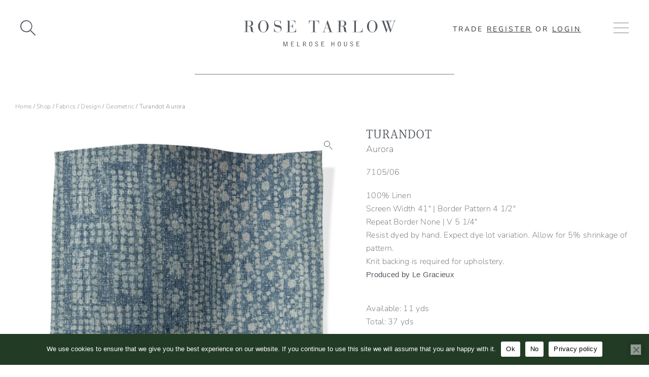

--- FILE ---
content_type: text/html; charset=UTF-8
request_url: https://www.rosetarlow.com/shop/fabrics/design/geometric/turandot-aurora/
body_size: 369886
content:
<!DOCTYPE html>
<html lang="en-US">
<head>
<meta charset="UTF-8">
<script>
var gform;gform||(document.addEventListener("gform_main_scripts_loaded",function(){gform.scriptsLoaded=!0}),document.addEventListener("gform/theme/scripts_loaded",function(){gform.themeScriptsLoaded=!0}),window.addEventListener("DOMContentLoaded",function(){gform.domLoaded=!0}),gform={domLoaded:!1,scriptsLoaded:!1,themeScriptsLoaded:!1,isFormEditor:()=>"function"==typeof InitializeEditor,callIfLoaded:function(o){return!(!gform.domLoaded||!gform.scriptsLoaded||!gform.themeScriptsLoaded&&!gform.isFormEditor()||(gform.isFormEditor()&&console.warn("The use of gform.initializeOnLoaded() is deprecated in the form editor context and will be removed in Gravity Forms 3.1."),o(),0))},initializeOnLoaded:function(o){gform.callIfLoaded(o)||(document.addEventListener("gform_main_scripts_loaded",()=>{gform.scriptsLoaded=!0,gform.callIfLoaded(o)}),document.addEventListener("gform/theme/scripts_loaded",()=>{gform.themeScriptsLoaded=!0,gform.callIfLoaded(o)}),window.addEventListener("DOMContentLoaded",()=>{gform.domLoaded=!0,gform.callIfLoaded(o)}))},hooks:{action:{},filter:{}},addAction:function(o,r,e,t){gform.addHook("action",o,r,e,t)},addFilter:function(o,r,e,t){gform.addHook("filter",o,r,e,t)},doAction:function(o){gform.doHook("action",o,arguments)},applyFilters:function(o){return gform.doHook("filter",o,arguments)},removeAction:function(o,r){gform.removeHook("action",o,r)},removeFilter:function(o,r,e){gform.removeHook("filter",o,r,e)},addHook:function(o,r,e,t,n){null==gform.hooks[o][r]&&(gform.hooks[o][r]=[]);var d=gform.hooks[o][r];null==n&&(n=r+"_"+d.length),gform.hooks[o][r].push({tag:n,callable:e,priority:t=null==t?10:t})},doHook:function(r,o,e){var t;if(e=Array.prototype.slice.call(e,1),null!=gform.hooks[r][o]&&((o=gform.hooks[r][o]).sort(function(o,r){return o.priority-r.priority}),o.forEach(function(o){"function"!=typeof(t=o.callable)&&(t=window[t]),"action"==r?t.apply(null,e):e[0]=t.apply(null,e)})),"filter"==r)return e[0]},removeHook:function(o,r,t,n){var e;null!=gform.hooks[o][r]&&(e=(e=gform.hooks[o][r]).filter(function(o,r,e){return!!(null!=n&&n!=o.tag||null!=t&&t!=o.priority)}),gform.hooks[o][r]=e)}});
</script>

<meta name="viewport" content="width=device-width, initial-scale=1">
	<link rel="profile" href="https://gmpg.org/xfn/11"> 
	<meta name='robots' content='index, follow, max-image-preview:large, max-snippet:-1, max-video-preview:-1' />

	<!-- This site is optimized with the Yoast SEO plugin v26.8 - https://yoast.com/product/yoast-seo-wordpress/ -->
	<title>Turandot Aurora - Rose Tarlow</title>
	<meta name="description" content="100% Linen Screen Width 41&quot; | Border Pattern 4 1/2&quot; Repeat Border None | V 5 1/4&quot; Resist dyed by hand. Expect dye lot variation. Allow for 5% shrinkage of pattern. Knit backing is required for upholstery. Produced by Le Gracieux" />
	<link rel="canonical" href="https://www.rosetarlow.com/shop/fabrics/design/geometric/turandot-aurora/" />
	<meta property="og:locale" content="en_US" />
	<meta property="og:type" content="product" />
	<meta property="og:title" content="Turandot Aurora - Rose Tarlow" />
	<meta property="og:description" content="100% Linen  Screen Width 41&quot; | Border Pattern 4 1/2&quot;  Repeat Border None | V 5 1/4&quot;  Resist dyed by hand. Expect dye lot variation. Allow for 5% shrinkage of pattern.  Knit backing is required for upholstery.  Produced by Le Gracieux" />
	<meta property="og:url" content="https://www.rosetarlow.com/shop/fabrics/design/geometric/turandot-aurora/" />
	<meta property="og:site_name" content="Rose Tarlow" />
	<meta property="article:modified_time" content="2025-09-25T18:17:57+00:00" />
	<meta property="og:image" content="https://www.rosetarlow.com/wp-content/uploads/2020/05/7105-06-Turandot-Aurora-Detail.jpg" />
	<meta property="og:image:width" content="2048" />
	<meta property="og:image:height" content="2048" />
	<meta property="og:image:type" content="image/jpeg" /><meta property="og:image" content="https://www.rosetarlow.com/wp-content/uploads/2020/05/7105-06-Turnadot-Aurora-Full-Repeat.jpg" />
	<meta property="og:image:width" content="2048" />
	<meta property="og:image:height" content="2048" />
	<meta property="og:image:type" content="image/jpeg" />
	<meta name="twitter:card" content="summary_large_image" />
	<meta name="twitter:label1" content="Availability" />
	<meta name="twitter:data1" content="In stock" />
	<script type="application/ld+json" class="yoast-schema-graph">{"@context":"https://schema.org","@graph":[{"@type":["WebPage","ItemPage"],"@id":"https://www.rosetarlow.com/shop/fabrics/design/geometric/turandot-aurora/","url":"https://www.rosetarlow.com/shop/fabrics/design/geometric/turandot-aurora/","name":"Turandot Aurora - Rose Tarlow","isPartOf":{"@id":"https://www.rosetarlow.com/#website"},"primaryImageOfPage":{"@id":"https://www.rosetarlow.com/shop/fabrics/design/geometric/turandot-aurora/#primaryimage"},"image":{"@id":"https://www.rosetarlow.com/shop/fabrics/design/geometric/turandot-aurora/#primaryimage"},"thumbnailUrl":"https://www.rosetarlow.com/wp-content/uploads/2020/05/7105-06-Turandot-Aurora-Detail.jpg","breadcrumb":{"@id":"https://www.rosetarlow.com/shop/fabrics/design/geometric/turandot-aurora/#breadcrumb"},"inLanguage":"en-US","potentialAction":{"@type":"BuyAction","target":"https://www.rosetarlow.com/shop/fabrics/design/geometric/turandot-aurora/"}},{"@type":"ImageObject","inLanguage":"en-US","@id":"https://www.rosetarlow.com/shop/fabrics/design/geometric/turandot-aurora/#primaryimage","url":"https://www.rosetarlow.com/wp-content/uploads/2020/05/7105-06-Turandot-Aurora-Detail.jpg","contentUrl":"https://www.rosetarlow.com/wp-content/uploads/2020/05/7105-06-Turandot-Aurora-Detail.jpg","width":2048,"height":2048},{"@type":"BreadcrumbList","@id":"https://www.rosetarlow.com/shop/fabrics/design/geometric/turandot-aurora/#breadcrumb","itemListElement":[{"@type":"ListItem","position":1,"name":"Home","item":"https://www.rosetarlow.com/"},{"@type":"ListItem","position":2,"name":"Shop","item":"https://www.rosetarlow.com/shop/"},{"@type":"ListItem","position":3,"name":"Turandot Aurora"}]},{"@type":"WebSite","@id":"https://www.rosetarlow.com/#website","url":"https://www.rosetarlow.com/","name":"Rose Tarlow","description":"","publisher":{"@id":"https://www.rosetarlow.com/#organization"},"potentialAction":[{"@type":"SearchAction","target":{"@type":"EntryPoint","urlTemplate":"https://www.rosetarlow.com/?s={search_term_string}"},"query-input":{"@type":"PropertyValueSpecification","valueRequired":true,"valueName":"search_term_string"}}],"inLanguage":"en-US"},{"@type":"Organization","@id":"https://www.rosetarlow.com/#organization","name":"Rose Tarlow","url":"https://www.rosetarlow.com/","logo":{"@type":"ImageObject","inLanguage":"en-US","@id":"https://www.rosetarlow.com/#/schema/logo/image/","url":"https://www.rosetarlow.com/wp-content/uploads/2020/02/Rose-Tarlow-Logo-latest.png","contentUrl":"https://www.rosetarlow.com/wp-content/uploads/2020/02/Rose-Tarlow-Logo-latest.png","width":213,"height":85,"caption":"Rose Tarlow"},"image":{"@id":"https://www.rosetarlow.com/#/schema/logo/image/"}}]}</script>
	<meta property="og:availability" content="instock" />
	<meta property="product:availability" content="instock" />
	<meta property="product:retailer_item_id" content="7105/06" />
	<meta property="product:condition" content="new" />
	<!-- / Yoast SEO plugin. -->


<link rel='dns-prefetch' href='//www.googletagmanager.com' />
<link rel='dns-prefetch' href='//capi-automation.s3.us-east-2.amazonaws.com' />
<link rel='dns-prefetch' href='//fonts.googleapis.com' />
<link rel="alternate" type="application/rss+xml" title="Rose Tarlow &raquo; Feed" href="https://www.rosetarlow.com/feed/" />
<link rel="alternate" type="application/rss+xml" title="Rose Tarlow &raquo; Comments Feed" href="https://www.rosetarlow.com/comments/feed/" />
<link rel="alternate" title="oEmbed (JSON)" type="application/json+oembed" href="https://www.rosetarlow.com/wp-json/oembed/1.0/embed?url=https%3A%2F%2Fwww.rosetarlow.com%2Fshop%2Ffabrics%2Fdesign%2Fgeometric%2Fturandot-aurora%2F" />
<link rel="alternate" title="oEmbed (XML)" type="text/xml+oembed" href="https://www.rosetarlow.com/wp-json/oembed/1.0/embed?url=https%3A%2F%2Fwww.rosetarlow.com%2Fshop%2Ffabrics%2Fdesign%2Fgeometric%2Fturandot-aurora%2F&#038;format=xml" />
<style id='wp-img-auto-sizes-contain-inline-css'>
img:is([sizes=auto i],[sizes^="auto," i]){contain-intrinsic-size:3000px 1500px}
/*# sourceURL=wp-img-auto-sizes-contain-inline-css */
</style>
<link rel='stylesheet' id='astra-theme-css-css' href='https://www.rosetarlow.com/wp-content/themes/astra/assets/css/minified/style.min.css?ver=4.12.0' media='all' />
<style id='astra-theme-css-inline-css'>
.ast-no-sidebar .entry-content .alignfull {margin-left: calc( -50vw + 50%);margin-right: calc( -50vw + 50%);max-width: 100vw;width: 100vw;}.ast-no-sidebar .entry-content .alignwide {margin-left: calc(-41vw + 50%);margin-right: calc(-41vw + 50%);max-width: unset;width: unset;}.ast-no-sidebar .entry-content .alignfull .alignfull,.ast-no-sidebar .entry-content .alignfull .alignwide,.ast-no-sidebar .entry-content .alignwide .alignfull,.ast-no-sidebar .entry-content .alignwide .alignwide,.ast-no-sidebar .entry-content .wp-block-column .alignfull,.ast-no-sidebar .entry-content .wp-block-column .alignwide{width: 100%;margin-left: auto;margin-right: auto;}.wp-block-gallery,.blocks-gallery-grid {margin: 0;}.wp-block-separator {max-width: 100px;}.wp-block-separator.is-style-wide,.wp-block-separator.is-style-dots {max-width: none;}.entry-content .has-2-columns .wp-block-column:first-child {padding-right: 10px;}.entry-content .has-2-columns .wp-block-column:last-child {padding-left: 10px;}@media (max-width: 782px) {.entry-content .wp-block-columns .wp-block-column {flex-basis: 100%;}.entry-content .has-2-columns .wp-block-column:first-child {padding-right: 0;}.entry-content .has-2-columns .wp-block-column:last-child {padding-left: 0;}}body .entry-content .wp-block-latest-posts {margin-left: 0;}body .entry-content .wp-block-latest-posts li {list-style: none;}.ast-no-sidebar .ast-container .entry-content .wp-block-latest-posts {margin-left: 0;}.ast-header-break-point .entry-content .alignwide {margin-left: auto;margin-right: auto;}.entry-content .blocks-gallery-item img {margin-bottom: auto;}.wp-block-pullquote {border-top: 4px solid #555d66;border-bottom: 4px solid #555d66;color: #40464d;}:root{--ast-post-nav-space:0;--ast-container-default-xlg-padding:6.67em;--ast-container-default-lg-padding:5.67em;--ast-container-default-slg-padding:4.34em;--ast-container-default-md-padding:3.34em;--ast-container-default-sm-padding:6.67em;--ast-container-default-xs-padding:2.4em;--ast-container-default-xxs-padding:1.4em;--ast-code-block-background:#EEEEEE;--ast-comment-inputs-background:#FAFAFA;--ast-normal-container-width:1240px;--ast-narrow-container-width:750px;--ast-blog-title-font-weight:normal;--ast-blog-meta-weight:inherit;--ast-global-color-primary:var(--ast-global-color-5);--ast-global-color-secondary:var(--ast-global-color-4);--ast-global-color-alternate-background:var(--ast-global-color-7);--ast-global-color-subtle-background:var(--ast-global-color-6);--ast-bg-style-guide:var( --ast-global-color-secondary,--ast-global-color-5 );--ast-shadow-style-guide:0px 0px 4px 0 #00000057;--ast-global-dark-bg-style:#fff;--ast-global-dark-lfs:#fbfbfb;--ast-widget-bg-color:#fafafa;--ast-wc-container-head-bg-color:#fbfbfb;--ast-title-layout-bg:#eeeeee;--ast-search-border-color:#e7e7e7;--ast-lifter-hover-bg:#e6e6e6;--ast-gallery-block-color:#000;--srfm-color-input-label:var(--ast-global-color-2);}html{font-size:100%;}a,.page-title{color:var(--ast-global-color-0);}a:hover,a:focus{color:var(--ast-global-color-1);}body,button,input,select,textarea,.ast-button,.ast-custom-button{font-family:'Nunito',sans-serif;font-weight:300;font-size:16px;font-size:1rem;line-height:var(--ast-body-line-height,1.65em);}blockquote{color:#000000;}h1,h2,h3,h4,h5,h6,.entry-content :where(h1,h2,h3,h4,h5,h6),.site-title,.site-title a{font-family:'Halant',serif;font-weight:400;}.ast-site-identity .site-title a{color:var(--ast-global-color-2);}.site-title{font-size:35px;font-size:2.1875rem;display:block;}header .custom-logo-link img{max-width:600px;width:600px;}.astra-logo-svg{width:600px;}.site-header .site-description{font-size:15px;font-size:0.9375rem;display:none;}.entry-title{font-size:26px;font-size:1.625rem;}.archive .ast-article-post .ast-article-inner,.blog .ast-article-post .ast-article-inner,.archive .ast-article-post .ast-article-inner:hover,.blog .ast-article-post .ast-article-inner:hover{overflow:hidden;}h1,.entry-content :where(h1){font-size:40px;font-size:2.5rem;font-family:'Halant',serif;line-height:1.4em;}h2,.entry-content :where(h2){font-size:32px;font-size:2rem;font-family:'Halant',serif;line-height:1.3em;}h3,.entry-content :where(h3){font-size:26px;font-size:1.625rem;font-family:'Halant',serif;line-height:1.3em;}h4,.entry-content :where(h4){font-size:24px;font-size:1.5rem;line-height:1.2em;font-family:'Halant',serif;}h5,.entry-content :where(h5){font-size:20px;font-size:1.25rem;line-height:1.2em;font-family:'Halant',serif;}h6,.entry-content :where(h6){font-size:16px;font-size:1rem;line-height:1.25em;font-family:'Halant',serif;}::selection{background-color:var(--ast-global-color-0);color:#ffffff;}body,h1,h2,h3,h4,h5,h6,.entry-title a,.entry-content :where(h1,h2,h3,h4,h5,h6){color:#000000;}.tagcloud a:hover,.tagcloud a:focus,.tagcloud a.current-item{color:#ffffff;border-color:var(--ast-global-color-0);background-color:var(--ast-global-color-0);}input:focus,input[type="text"]:focus,input[type="email"]:focus,input[type="url"]:focus,input[type="password"]:focus,input[type="reset"]:focus,input[type="search"]:focus,textarea:focus{border-color:var(--ast-global-color-0);}input[type="radio"]:checked,input[type=reset],input[type="checkbox"]:checked,input[type="checkbox"]:hover:checked,input[type="checkbox"]:focus:checked,input[type=range]::-webkit-slider-thumb{border-color:var(--ast-global-color-0);background-color:var(--ast-global-color-0);box-shadow:none;}.site-footer a:hover + .post-count,.site-footer a:focus + .post-count{background:var(--ast-global-color-0);border-color:var(--ast-global-color-0);}.single .nav-links .nav-previous,.single .nav-links .nav-next{color:var(--ast-global-color-0);}.entry-meta,.entry-meta *{line-height:1.45;color:var(--ast-global-color-0);}.entry-meta a:not(.ast-button):hover,.entry-meta a:not(.ast-button):hover *,.entry-meta a:not(.ast-button):focus,.entry-meta a:not(.ast-button):focus *,.page-links > .page-link,.page-links .page-link:hover,.post-navigation a:hover{color:var(--ast-global-color-1);}#cat option,.secondary .calendar_wrap thead a,.secondary .calendar_wrap thead a:visited{color:var(--ast-global-color-0);}.secondary .calendar_wrap #today,.ast-progress-val span{background:var(--ast-global-color-0);}.secondary a:hover + .post-count,.secondary a:focus + .post-count{background:var(--ast-global-color-0);border-color:var(--ast-global-color-0);}.calendar_wrap #today > a{color:#ffffff;}.page-links .page-link,.single .post-navigation a{color:var(--ast-global-color-0);}.ast-search-menu-icon .search-form button.search-submit{padding:0 4px;}.ast-search-menu-icon form.search-form{padding-right:0;}.ast-header-search .ast-search-menu-icon.ast-dropdown-active .search-form,.ast-header-search .ast-search-menu-icon.ast-dropdown-active .search-field:focus{transition:all 0.2s;}.search-form input.search-field:focus{outline:none;}.widget-title,.widget .wp-block-heading{font-size:22px;font-size:1.375rem;color:#000000;}.single .ast-author-details .author-title{color:var(--ast-global-color-1);}.ast-search-menu-icon.slide-search a:focus-visible:focus-visible,.astra-search-icon:focus-visible,#close:focus-visible,a:focus-visible,.ast-menu-toggle:focus-visible,.site .skip-link:focus-visible,.wp-block-loginout input:focus-visible,.wp-block-search.wp-block-search__button-inside .wp-block-search__inside-wrapper,.ast-header-navigation-arrow:focus-visible,.woocommerce .wc-proceed-to-checkout > .checkout-button:focus-visible,.woocommerce .woocommerce-MyAccount-navigation ul li a:focus-visible,.ast-orders-table__row .ast-orders-table__cell:focus-visible,.woocommerce .woocommerce-order-details .order-again > .button:focus-visible,.woocommerce .woocommerce-message a.button.wc-forward:focus-visible,.woocommerce #minus_qty:focus-visible,.woocommerce #plus_qty:focus-visible,a#ast-apply-coupon:focus-visible,.woocommerce .woocommerce-info a:focus-visible,.woocommerce .astra-shop-summary-wrap a:focus-visible,.woocommerce a.wc-forward:focus-visible,#ast-apply-coupon:focus-visible,.woocommerce-js .woocommerce-mini-cart-item a.remove:focus-visible,#close:focus-visible,.button.search-submit:focus-visible,#search_submit:focus,.normal-search:focus-visible,.ast-header-account-wrap:focus-visible,.woocommerce .ast-on-card-button.ast-quick-view-trigger:focus,.astra-cart-drawer-close:focus,.ast-single-variation:focus,.ast-woocommerce-product-gallery__image:focus,.ast-button:focus,.woocommerce-product-gallery--with-images [data-controls="prev"]:focus-visible,.woocommerce-product-gallery--with-images [data-controls="next"]:focus-visible,.ast-builder-button-wrap:has(.ast-custom-button-link:focus),.ast-builder-button-wrap .ast-custom-button-link:focus{outline-style:dotted;outline-color:inherit;outline-width:thin;}input:focus,input[type="text"]:focus,input[type="email"]:focus,input[type="url"]:focus,input[type="password"]:focus,input[type="reset"]:focus,input[type="search"]:focus,input[type="number"]:focus,textarea:focus,.wp-block-search__input:focus,[data-section="section-header-mobile-trigger"] .ast-button-wrap .ast-mobile-menu-trigger-minimal:focus,.ast-mobile-popup-drawer.active .menu-toggle-close:focus,.woocommerce-ordering select.orderby:focus,#ast-scroll-top:focus,#coupon_code:focus,.woocommerce-page #comment:focus,.woocommerce #reviews #respond input#submit:focus,.woocommerce a.add_to_cart_button:focus,.woocommerce .button.single_add_to_cart_button:focus,.woocommerce .woocommerce-cart-form button:focus,.woocommerce .woocommerce-cart-form__cart-item .quantity .qty:focus,.woocommerce .woocommerce-billing-fields .woocommerce-billing-fields__field-wrapper .woocommerce-input-wrapper > .input-text:focus,.woocommerce #order_comments:focus,.woocommerce #place_order:focus,.woocommerce .woocommerce-address-fields .woocommerce-address-fields__field-wrapper .woocommerce-input-wrapper > .input-text:focus,.woocommerce .woocommerce-MyAccount-content form button:focus,.woocommerce .woocommerce-MyAccount-content .woocommerce-EditAccountForm .woocommerce-form-row .woocommerce-Input.input-text:focus,.woocommerce .ast-woocommerce-container .woocommerce-pagination ul.page-numbers li a:focus,body #content .woocommerce form .form-row .select2-container--default .select2-selection--single:focus,#ast-coupon-code:focus,.woocommerce.woocommerce-js .quantity input[type=number]:focus,.woocommerce-js .woocommerce-mini-cart-item .quantity input[type=number]:focus,.woocommerce p#ast-coupon-trigger:focus{border-style:dotted;border-color:inherit;border-width:thin;}input{outline:none;}.woocommerce-js input[type=text]:focus,.woocommerce-js input[type=email]:focus,.woocommerce-js textarea:focus,input[type=number]:focus,.comments-area textarea#comment:focus,.comments-area textarea#comment:active,.comments-area .ast-comment-formwrap input[type="text"]:focus,.comments-area .ast-comment-formwrap input[type="text"]:active{outline-style:unset;outline-color:inherit;outline-width:thin;}.main-header-menu .menu-link,.ast-header-custom-item a{color:#000000;}.main-header-menu .menu-item:hover > .menu-link,.main-header-menu .menu-item:hover > .ast-menu-toggle,.main-header-menu .ast-masthead-custom-menu-items a:hover,.main-header-menu .menu-item.focus > .menu-link,.main-header-menu .menu-item.focus > .ast-menu-toggle,.main-header-menu .current-menu-item > .menu-link,.main-header-menu .current-menu-ancestor > .menu-link,.main-header-menu .current-menu-item > .ast-menu-toggle,.main-header-menu .current-menu-ancestor > .ast-menu-toggle{color:var(--ast-global-color-0);}.header-main-layout-3 .ast-main-header-bar-alignment{margin-right:auto;}.header-main-layout-2 .site-header-section-left .ast-site-identity{text-align:left;}.ast-logo-title-inline .site-logo-img{padding-right:1em;}body .ast-oembed-container *{position:absolute;top:0;width:100%;height:100%;left:0;}body .wp-block-embed-pocket-casts .ast-oembed-container *{position:unset;}.ast-header-break-point .ast-mobile-menu-buttons-minimal.menu-toggle{background:transparent;color:transparent;}.ast-header-break-point .ast-mobile-menu-buttons-outline.menu-toggle{background:transparent;border:1px solid transparent;color:transparent;}.ast-header-break-point .ast-mobile-menu-buttons-fill.menu-toggle{background:transparent;color:#54595f;}.ast-single-post-featured-section + article {margin-top: 2em;}.site-content .ast-single-post-featured-section img {width: 100%;overflow: hidden;object-fit: cover;}.site > .ast-single-related-posts-container {margin-top: 0;}@media (min-width: 922px) {.ast-desktop .ast-container--narrow {max-width: var(--ast-narrow-container-width);margin: 0 auto;}}.footer-adv .footer-adv-overlay{border-top-style:solid;border-top-color:#7a7a7a;}@media( max-width: 420px ) {.single .nav-links .nav-previous,.single .nav-links .nav-next {width: 100%;text-align: center;}}.wp-block-buttons.aligncenter{justify-content:center;}@media (min-width:1200px){.wp-block-group .has-background{padding:20px;}}.wp-block-image.aligncenter{margin-left:auto;margin-right:auto;}.wp-block-table.aligncenter{margin-left:auto;margin-right:auto;}.wp-block-buttons .wp-block-button.is-style-outline .wp-block-button__link.wp-element-button,.ast-outline-button,.wp-block-uagb-buttons-child .uagb-buttons-repeater.ast-outline-button{border-color:#54595f;border-top-width:2px;border-right-width:2px;border-bottom-width:2px;border-left-width:2px;font-family:'Nunito',sans-serif;font-weight:300;line-height:1em;border-top-left-radius:0px;border-top-right-radius:0px;border-bottom-right-radius:0px;border-bottom-left-radius:0px;}.wp-block-button.is-style-outline .wp-block-button__link:hover,.wp-block-buttons .wp-block-button.is-style-outline .wp-block-button__link:focus,.wp-block-buttons .wp-block-button.is-style-outline > .wp-block-button__link:not(.has-text-color):hover,.wp-block-buttons .wp-block-button.wp-block-button__link.is-style-outline:not(.has-text-color):hover,.ast-outline-button:hover,.ast-outline-button:focus,.wp-block-uagb-buttons-child .uagb-buttons-repeater.ast-outline-button:hover,.wp-block-uagb-buttons-child .uagb-buttons-repeater.ast-outline-button:focus{background-color:#e8e8e8;border-color:#54595f;}.wp-block-button .wp-block-button__link.wp-element-button.is-style-outline:not(.has-background),.wp-block-button.is-style-outline>.wp-block-button__link.wp-element-button:not(.has-background),.ast-outline-button{background-color:#ffffff;}.entry-content[data-ast-blocks-layout] > figure{margin-bottom:1em;}.elementor-widget-container .elementor-loop-container .e-loop-item[data-elementor-type="loop-item"]{width:100%;}@media (max-width:921px){.ast-left-sidebar #content > .ast-container{display:flex;flex-direction:column-reverse;width:100%;}.ast-separate-container .ast-article-post,.ast-separate-container .ast-article-single{padding:1.5em 2.14em;}.ast-author-box img.avatar{margin:20px 0 0 0;}}@media (min-width:922px){.ast-separate-container.ast-right-sidebar #primary,.ast-separate-container.ast-left-sidebar #primary{border:0;}.search-no-results.ast-separate-container #primary{margin-bottom:4em;}}.wp-block-button .wp-block-button__link{color:#54595f;}.wp-block-button .wp-block-button__link:hover,.wp-block-button .wp-block-button__link:focus{color:#54595f;background-color:#e8e8e8;border-color:#54595f;}.elementor-widget-heading h1.elementor-heading-title{line-height:1.4em;}.elementor-widget-heading h2.elementor-heading-title{line-height:1.3em;}.elementor-widget-heading h3.elementor-heading-title{line-height:1.3em;}.elementor-widget-heading h4.elementor-heading-title{line-height:1.2em;}.elementor-widget-heading h5.elementor-heading-title{line-height:1.2em;}.elementor-widget-heading h6.elementor-heading-title{line-height:1.25em;}.wp-block-button .wp-block-button__link{border-style:solid;border-top-width:1px;border-right-width:1px;border-left-width:1px;border-bottom-width:1px;border-color:#54595f;background-color:transparent;color:#54595f;font-family:'Nunito',sans-serif;font-weight:300;line-height:1em;text-transform:uppercase;letter-spacing:1px;border-top-left-radius:0px;border-top-right-radius:0px;border-bottom-right-radius:0px;border-bottom-left-radius:0px;padding-top:10px;padding-right:20px;padding-bottom:10px;padding-left:20px;}.menu-toggle,button,.ast-button,.ast-custom-button,.button,input#submit,input[type="button"],input[type="submit"],input[type="reset"]{border-style:solid;border-top-width:1px;border-right-width:1px;border-left-width:1px;border-bottom-width:1px;color:#54595f;border-color:#54595f;background-color:transparent;padding-top:10px;padding-right:20px;padding-bottom:10px;padding-left:20px;font-family:'Nunito',sans-serif;font-weight:300;line-height:1em;text-transform:uppercase;letter-spacing:1px;border-top-left-radius:0px;border-top-right-radius:0px;border-bottom-right-radius:0px;border-bottom-left-radius:0px;}button:focus,.menu-toggle:hover,button:hover,.ast-button:hover,.ast-custom-button:hover .button:hover,.ast-custom-button:hover ,input[type=reset]:hover,input[type=reset]:focus,input#submit:hover,input#submit:focus,input[type="button"]:hover,input[type="button"]:focus,input[type="submit"]:hover,input[type="submit"]:focus{color:#54595f;background-color:#e8e8e8;border-color:#54595f;}@media (max-width:921px){.ast-mobile-header-stack .main-header-bar .ast-search-menu-icon{display:inline-block;}.ast-header-break-point.ast-header-custom-item-outside .ast-mobile-header-stack .main-header-bar .ast-search-icon{margin:0;}.ast-comment-avatar-wrap img{max-width:2.5em;}.ast-comment-meta{padding:0 1.8888em 1.3333em;}.ast-separate-container .ast-comment-list li.depth-1{padding:1.5em 2.14em;}.ast-separate-container .comment-respond{padding:2em 2.14em;}}@media (min-width:544px){.ast-container{max-width:100%;}}@media (max-width:544px){.ast-separate-container .ast-article-post,.ast-separate-container .ast-article-single,.ast-separate-container .comments-title,.ast-separate-container .ast-archive-description{padding:1.5em 1em;}.ast-separate-container #content .ast-container{padding-left:0.54em;padding-right:0.54em;}.ast-separate-container .ast-comment-list .bypostauthor{padding:.5em;}.ast-search-menu-icon.ast-dropdown-active .search-field{width:170px;}.site-branding img,.site-header .site-logo-img .custom-logo-link img{max-width:100%;}} #ast-mobile-header .ast-site-header-cart-li a{pointer-events:none;}.ast-no-sidebar.ast-separate-container .entry-content .alignfull {margin-left: -6.67em;margin-right: -6.67em;width: auto;}@media (max-width: 1200px) {.ast-no-sidebar.ast-separate-container .entry-content .alignfull {margin-left: -2.4em;margin-right: -2.4em;}}@media (max-width: 768px) {.ast-no-sidebar.ast-separate-container .entry-content .alignfull {margin-left: -2.14em;margin-right: -2.14em;}}@media (max-width: 544px) {.ast-no-sidebar.ast-separate-container .entry-content .alignfull {margin-left: -1em;margin-right: -1em;}}.ast-no-sidebar.ast-separate-container .entry-content .alignwide {margin-left: -20px;margin-right: -20px;}.ast-no-sidebar.ast-separate-container .entry-content .wp-block-column .alignfull,.ast-no-sidebar.ast-separate-container .entry-content .wp-block-column .alignwide {margin-left: auto;margin-right: auto;width: 100%;}@media (max-width:921px){.site-title{display:block;}.site-header .site-description{display:none;}h1,.entry-content :where(h1){font-size:30px;}h2,.entry-content :where(h2){font-size:25px;}h3,.entry-content :where(h3){font-size:20px;}}@media (max-width:544px){.site-title{display:block;}.site-header .site-description{display:none;}h1,.entry-content :where(h1){font-size:30px;}h2,.entry-content :where(h2){font-size:25px;}h3,.entry-content :where(h3){font-size:20px;}}@media (max-width:921px){html{font-size:91.2%;}}@media (max-width:544px){html{font-size:91.2%;}}@media (min-width:922px){.ast-container{max-width:1280px;}}@font-face {font-family: "Astra";src: url(https://www.rosetarlow.com/wp-content/themes/astra/assets/fonts/astra.woff) format("woff"),url(https://www.rosetarlow.com/wp-content/themes/astra/assets/fonts/astra.ttf) format("truetype"),url(https://www.rosetarlow.com/wp-content/themes/astra/assets/fonts/astra.svg#astra) format("svg");font-weight: normal;font-style: normal;font-display: fallback;}@media (max-width:921px) {.main-header-bar .main-header-bar-navigation{display:none;}}.ast-desktop .main-header-menu.submenu-with-border .sub-menu,.ast-desktop .main-header-menu.submenu-with-border .astra-full-megamenu-wrapper{border-color:var(--ast-global-color-0);}.ast-desktop .main-header-menu.submenu-with-border .sub-menu{border-top-width:2px;border-style:solid;}.ast-desktop .main-header-menu.submenu-with-border .sub-menu .sub-menu{top:-2px;}.ast-desktop .main-header-menu.submenu-with-border .sub-menu .menu-link,.ast-desktop .main-header-menu.submenu-with-border .children .menu-link{border-bottom-width:0px;border-style:solid;border-color:#eaeaea;}@media (min-width:922px){.main-header-menu .sub-menu .menu-item.ast-left-align-sub-menu:hover > .sub-menu,.main-header-menu .sub-menu .menu-item.ast-left-align-sub-menu.focus > .sub-menu{margin-left:-0px;}}.ast-small-footer{border-top-style:solid;border-top-width:1px;border-top-color:#7a7a7a;}.ast-small-footer-wrap{text-align:center;}.site .comments-area{padding-bottom:3em;}.ast-header-break-point.ast-header-custom-item-inside .main-header-bar .main-header-bar-navigation .ast-search-icon {display: none;}.ast-header-break-point.ast-header-custom-item-inside .main-header-bar .ast-search-menu-icon .search-form {padding: 0;display: block;overflow: hidden;}.ast-header-break-point .ast-header-custom-item .widget:last-child {margin-bottom: 1em;}.ast-header-custom-item .widget {margin: 0.5em;display: inline-block;vertical-align: middle;}.ast-header-custom-item .widget p {margin-bottom: 0;}.ast-header-custom-item .widget li {width: auto;}.ast-header-custom-item-inside .button-custom-menu-item .menu-link {display: none;}.ast-header-custom-item-inside.ast-header-break-point .button-custom-menu-item .ast-custom-button-link {display: none;}.ast-header-custom-item-inside.ast-header-break-point .button-custom-menu-item .menu-link {display: block;}.ast-header-break-point.ast-header-custom-item-outside .main-header-bar .ast-search-icon {margin-right: 1em;}.ast-header-break-point.ast-header-custom-item-inside .main-header-bar .ast-search-menu-icon .search-field,.ast-header-break-point.ast-header-custom-item-inside .main-header-bar .ast-search-menu-icon.ast-inline-search .search-field {width: 100%;padding-right: 5.5em;}.ast-header-break-point.ast-header-custom-item-inside .main-header-bar .ast-search-menu-icon .search-submit {display: block;position: absolute;height: 100%;top: 0;right: 0;padding: 0 1em;border-radius: 0;}.ast-header-break-point .ast-header-custom-item .ast-masthead-custom-menu-items {padding-left: 20px;padding-right: 20px;margin-bottom: 1em;margin-top: 1em;}.ast-header-custom-item-inside.ast-header-break-point .button-custom-menu-item {padding-left: 0;padding-right: 0;margin-top: 0;margin-bottom: 0;}.astra-icon-down_arrow::after {content: "\e900";font-family: Astra;}.astra-icon-close::after {content: "\e5cd";font-family: Astra;}.astra-icon-drag_handle::after {content: "\e25d";font-family: Astra;}.astra-icon-format_align_justify::after {content: "\e235";font-family: Astra;}.astra-icon-menu::after {content: "\e5d2";font-family: Astra;}.astra-icon-reorder::after {content: "\e8fe";font-family: Astra;}.astra-icon-search::after {content: "\e8b6";font-family: Astra;}.astra-icon-zoom_in::after {content: "\e56b";font-family: Astra;}.astra-icon-check-circle::after {content: "\e901";font-family: Astra;}.astra-icon-shopping-cart::after {content: "\f07a";font-family: Astra;}.astra-icon-shopping-bag::after {content: "\f290";font-family: Astra;}.astra-icon-shopping-basket::after {content: "\f291";font-family: Astra;}.astra-icon-circle-o::after {content: "\e903";font-family: Astra;}.astra-icon-certificate::after {content: "\e902";font-family: Astra;}blockquote {padding: 1.2em;}:root .has-ast-global-color-0-color{color:var(--ast-global-color-0);}:root .has-ast-global-color-0-background-color{background-color:var(--ast-global-color-0);}:root .wp-block-button .has-ast-global-color-0-color{color:var(--ast-global-color-0);}:root .wp-block-button .has-ast-global-color-0-background-color{background-color:var(--ast-global-color-0);}:root .has-ast-global-color-1-color{color:var(--ast-global-color-1);}:root .has-ast-global-color-1-background-color{background-color:var(--ast-global-color-1);}:root .wp-block-button .has-ast-global-color-1-color{color:var(--ast-global-color-1);}:root .wp-block-button .has-ast-global-color-1-background-color{background-color:var(--ast-global-color-1);}:root .has-ast-global-color-2-color{color:var(--ast-global-color-2);}:root .has-ast-global-color-2-background-color{background-color:var(--ast-global-color-2);}:root .wp-block-button .has-ast-global-color-2-color{color:var(--ast-global-color-2);}:root .wp-block-button .has-ast-global-color-2-background-color{background-color:var(--ast-global-color-2);}:root .has-ast-global-color-3-color{color:var(--ast-global-color-3);}:root .has-ast-global-color-3-background-color{background-color:var(--ast-global-color-3);}:root .wp-block-button .has-ast-global-color-3-color{color:var(--ast-global-color-3);}:root .wp-block-button .has-ast-global-color-3-background-color{background-color:var(--ast-global-color-3);}:root .has-ast-global-color-4-color{color:var(--ast-global-color-4);}:root .has-ast-global-color-4-background-color{background-color:var(--ast-global-color-4);}:root .wp-block-button .has-ast-global-color-4-color{color:var(--ast-global-color-4);}:root .wp-block-button .has-ast-global-color-4-background-color{background-color:var(--ast-global-color-4);}:root .has-ast-global-color-5-color{color:var(--ast-global-color-5);}:root .has-ast-global-color-5-background-color{background-color:var(--ast-global-color-5);}:root .wp-block-button .has-ast-global-color-5-color{color:var(--ast-global-color-5);}:root .wp-block-button .has-ast-global-color-5-background-color{background-color:var(--ast-global-color-5);}:root .has-ast-global-color-6-color{color:var(--ast-global-color-6);}:root .has-ast-global-color-6-background-color{background-color:var(--ast-global-color-6);}:root .wp-block-button .has-ast-global-color-6-color{color:var(--ast-global-color-6);}:root .wp-block-button .has-ast-global-color-6-background-color{background-color:var(--ast-global-color-6);}:root .has-ast-global-color-7-color{color:var(--ast-global-color-7);}:root .has-ast-global-color-7-background-color{background-color:var(--ast-global-color-7);}:root .wp-block-button .has-ast-global-color-7-color{color:var(--ast-global-color-7);}:root .wp-block-button .has-ast-global-color-7-background-color{background-color:var(--ast-global-color-7);}:root .has-ast-global-color-8-color{color:var(--ast-global-color-8);}:root .has-ast-global-color-8-background-color{background-color:var(--ast-global-color-8);}:root .wp-block-button .has-ast-global-color-8-color{color:var(--ast-global-color-8);}:root .wp-block-button .has-ast-global-color-8-background-color{background-color:var(--ast-global-color-8);}:root{--ast-global-color-0:#0170B9;--ast-global-color-1:#3a3a3a;--ast-global-color-2:#3a3a3a;--ast-global-color-3:#4B4F58;--ast-global-color-4:#F5F5F5;--ast-global-color-5:#FFFFFF;--ast-global-color-6:#E5E5E5;--ast-global-color-7:#424242;--ast-global-color-8:#000000;}:root {--ast-border-color : #dddddd;}.ast-breadcrumbs .trail-browse,.ast-breadcrumbs .trail-items,.ast-breadcrumbs .trail-items li{display:inline-block;margin:0;padding:0;border:none;background:inherit;text-indent:0;text-decoration:none;}.ast-breadcrumbs .trail-browse{font-size:inherit;font-style:inherit;font-weight:inherit;color:inherit;}.ast-breadcrumbs .trail-items{list-style:none;}.trail-items li::after{padding:0 0.3em;content:"\00bb";}.trail-items li:last-of-type::after{display:none;}h1,h2,h3,h4,h5,h6,.entry-content :where(h1,h2,h3,h4,h5,h6){color:var(--ast-global-color-2);}.elementor-posts-container [CLASS*="ast-width-"]{width:100%;}.elementor-template-full-width .ast-container{display:block;}.elementor-screen-only,.screen-reader-text,.screen-reader-text span,.ui-helper-hidden-accessible{top:0 !important;}@media (max-width:544px){.elementor-element .elementor-wc-products .woocommerce[class*="columns-"] ul.products li.product{width:auto;margin:0;}.elementor-element .woocommerce .woocommerce-result-count{float:none;}}.ast-header-break-point .main-header-bar{border-bottom-width:1px;}@media (min-width:922px){.main-header-bar{border-bottom-width:1px;}}.main-header-menu .menu-item,#astra-footer-menu .menu-item,.main-header-bar .ast-masthead-custom-menu-items{-js-display:flex;display:flex;-webkit-box-pack:center;-webkit-justify-content:center;-moz-box-pack:center;-ms-flex-pack:center;justify-content:center;-webkit-box-orient:vertical;-webkit-box-direction:normal;-webkit-flex-direction:column;-moz-box-orient:vertical;-moz-box-direction:normal;-ms-flex-direction:column;flex-direction:column;}.main-header-menu > .menu-item > .menu-link,#astra-footer-menu > .menu-item > .menu-link{height:100%;-webkit-box-align:center;-webkit-align-items:center;-moz-box-align:center;-ms-flex-align:center;align-items:center;-js-display:flex;display:flex;}.ast-primary-menu-disabled .main-header-bar .ast-masthead-custom-menu-items{flex:unset;}.main-header-menu .sub-menu .menu-item.menu-item-has-children > .menu-link:after{position:absolute;right:1em;top:50%;transform:translate(0,-50%) rotate(270deg);}.ast-header-break-point .main-header-bar .main-header-bar-navigation .page_item_has_children > .ast-menu-toggle::before,.ast-header-break-point .main-header-bar .main-header-bar-navigation .menu-item-has-children > .ast-menu-toggle::before,.ast-mobile-popup-drawer .main-header-bar-navigation .menu-item-has-children>.ast-menu-toggle::before,.ast-header-break-point .ast-mobile-header-wrap .main-header-bar-navigation .menu-item-has-children > .ast-menu-toggle::before{font-weight:bold;content:"\e900";font-family:Astra;text-decoration:inherit;display:inline-block;}.ast-header-break-point .main-navigation ul.sub-menu .menu-item .menu-link:before{content:"\e900";font-family:Astra;font-size:.65em;text-decoration:inherit;display:inline-block;transform:translate(0,-2px) rotateZ(270deg);margin-right:5px;}.widget_search .search-form:after{font-family:Astra;font-size:1.2em;font-weight:normal;content:"\e8b6";position:absolute;top:50%;right:15px;transform:translate(0,-50%);}.astra-search-icon::before{content:"\e8b6";font-family:Astra;font-style:normal;font-weight:normal;text-decoration:inherit;text-align:center;-webkit-font-smoothing:antialiased;-moz-osx-font-smoothing:grayscale;z-index:3;}.main-header-bar .main-header-bar-navigation .page_item_has_children > a:after,.main-header-bar .main-header-bar-navigation .menu-item-has-children > a:after,.menu-item-has-children .ast-header-navigation-arrow:after{content:"\e900";display:inline-block;font-family:Astra;font-size:.6rem;font-weight:bold;text-rendering:auto;-webkit-font-smoothing:antialiased;-moz-osx-font-smoothing:grayscale;margin-left:10px;line-height:normal;}.menu-item-has-children .sub-menu .ast-header-navigation-arrow:after{margin-left:0;}.ast-mobile-popup-drawer .main-header-bar-navigation .ast-submenu-expanded>.ast-menu-toggle::before{transform:rotateX(180deg);}.ast-header-break-point .main-header-bar-navigation .menu-item-has-children > .menu-link:after{display:none;}@media (min-width:922px){.ast-builder-menu .main-navigation > ul > li:last-child a{margin-right:0;}}.ast-separate-container .ast-article-inner{background-color:var(--ast-global-color-5);}@media (max-width:921px){.ast-separate-container .ast-article-inner{background-color:var(--ast-global-color-5);}}@media (max-width:544px){.ast-separate-container .ast-article-inner{background-color:var(--ast-global-color-5);}}.ast-separate-container .ast-article-single:not(.ast-related-post),.woocommerce.ast-separate-container .ast-woocommerce-container,.ast-separate-container .error-404,.ast-separate-container .no-results,.single.ast-separate-container.ast-author-meta,.ast-separate-container .related-posts-title-wrapper,.ast-separate-container .comments-count-wrapper,.ast-box-layout.ast-plain-container .site-content,.ast-padded-layout.ast-plain-container .site-content,.ast-separate-container .ast-archive-description,.ast-separate-container .comments-area .comment-respond,.ast-separate-container .comments-area .ast-comment-list li,.ast-separate-container .comments-area .comments-title{background-color:var(--ast-global-color-5);}@media (max-width:921px){.ast-separate-container .ast-article-single:not(.ast-related-post),.woocommerce.ast-separate-container .ast-woocommerce-container,.ast-separate-container .error-404,.ast-separate-container .no-results,.single.ast-separate-container.ast-author-meta,.ast-separate-container .related-posts-title-wrapper,.ast-separate-container .comments-count-wrapper,.ast-box-layout.ast-plain-container .site-content,.ast-padded-layout.ast-plain-container .site-content,.ast-separate-container .ast-archive-description{background-color:var(--ast-global-color-5);}}@media (max-width:544px){.ast-separate-container .ast-article-single:not(.ast-related-post),.woocommerce.ast-separate-container .ast-woocommerce-container,.ast-separate-container .error-404,.ast-separate-container .no-results,.single.ast-separate-container.ast-author-meta,.ast-separate-container .related-posts-title-wrapper,.ast-separate-container .comments-count-wrapper,.ast-box-layout.ast-plain-container .site-content,.ast-padded-layout.ast-plain-container .site-content,.ast-separate-container .ast-archive-description{background-color:var(--ast-global-color-5);}}.ast-separate-container.ast-two-container #secondary .widget{background-color:var(--ast-global-color-5);}@media (max-width:921px){.ast-separate-container.ast-two-container #secondary .widget{background-color:var(--ast-global-color-5);}}@media (max-width:544px){.ast-separate-container.ast-two-container #secondary .widget{background-color:var(--ast-global-color-5);}}#ast-scroll-top {display: none;position: fixed;text-align: center;cursor: pointer;z-index: 99;width: 2.1em;height: 2.1em;line-height: 2.1;color: #ffffff;border-radius: 2px;content: "";outline: inherit;}@media (min-width: 769px) {#ast-scroll-top {content: "769";}}#ast-scroll-top .ast-icon.icon-arrow svg {margin-left: 0px;vertical-align: middle;transform: translate(0,-20%) rotate(180deg);width: 1.6em;}.ast-scroll-to-top-right {right: 30px;bottom: 30px;}.ast-scroll-to-top-left {left: 30px;bottom: 30px;}#ast-scroll-top{color:#ffffff;background-color:#727272;font-size:15px;}#ast-scroll-top:hover{color:#ffffff;background-color:#bcbcbc;}.ast-scroll-top-icon::before{content:"\e900";font-family:Astra;text-decoration:inherit;}.ast-scroll-top-icon{transform:rotate(180deg);}@media (max-width:921px){#ast-scroll-top .ast-icon.icon-arrow svg{width:1em;}}:root{--e-global-color-astglobalcolor0:#0170B9;--e-global-color-astglobalcolor1:#3a3a3a;--e-global-color-astglobalcolor2:#3a3a3a;--e-global-color-astglobalcolor3:#4B4F58;--e-global-color-astglobalcolor4:#F5F5F5;--e-global-color-astglobalcolor5:#FFFFFF;--e-global-color-astglobalcolor6:#E5E5E5;--e-global-color-astglobalcolor7:#424242;--e-global-color-astglobalcolor8:#000000;}
/*# sourceURL=astra-theme-css-inline-css */
</style>
<link rel='stylesheet' id='astra-google-fonts-css' href='https://fonts.googleapis.com/css?family=Nunito%3A300%2C%7CHalant%3A400&#038;display=fallback&#038;ver=4.12.0' media='all' />
<style id='wp-emoji-styles-inline-css'>

	img.wp-smiley, img.emoji {
		display: inline !important;
		border: none !important;
		box-shadow: none !important;
		height: 1em !important;
		width: 1em !important;
		margin: 0 0.07em !important;
		vertical-align: -0.1em !important;
		background: none !important;
		padding: 0 !important;
	}
/*# sourceURL=wp-emoji-styles-inline-css */
</style>
<link rel='stylesheet' id='wp-block-library-css' href='https://www.rosetarlow.com/wp-includes/css/dist/block-library/style.min.css?ver=6.9' media='all' />
<link rel='stylesheet' id='selectize-css' href='https://www.rosetarlow.com/wp-content/plugins/woocommerce-product-search/css/selectize/selectize.min.css?ver=4.16.0' media='all' />
<link rel='stylesheet' id='wps-price-slider-css' href='https://www.rosetarlow.com/wp-content/plugins/woocommerce-product-search/css/price-slider.min.css?ver=4.16.0' media='all' />
<link rel='stylesheet' id='product-search-css' href='https://www.rosetarlow.com/wp-content/plugins/woocommerce-product-search/css/product-search.min.css?ver=4.16.0' media='all' />
<style id='global-styles-inline-css'>
:root{--wp--preset--aspect-ratio--square: 1;--wp--preset--aspect-ratio--4-3: 4/3;--wp--preset--aspect-ratio--3-4: 3/4;--wp--preset--aspect-ratio--3-2: 3/2;--wp--preset--aspect-ratio--2-3: 2/3;--wp--preset--aspect-ratio--16-9: 16/9;--wp--preset--aspect-ratio--9-16: 9/16;--wp--preset--color--black: #000000;--wp--preset--color--cyan-bluish-gray: #abb8c3;--wp--preset--color--white: #ffffff;--wp--preset--color--pale-pink: #f78da7;--wp--preset--color--vivid-red: #cf2e2e;--wp--preset--color--luminous-vivid-orange: #ff6900;--wp--preset--color--luminous-vivid-amber: #fcb900;--wp--preset--color--light-green-cyan: #7bdcb5;--wp--preset--color--vivid-green-cyan: #00d084;--wp--preset--color--pale-cyan-blue: #8ed1fc;--wp--preset--color--vivid-cyan-blue: #0693e3;--wp--preset--color--vivid-purple: #9b51e0;--wp--preset--color--ast-global-color-0: var(--ast-global-color-0);--wp--preset--color--ast-global-color-1: var(--ast-global-color-1);--wp--preset--color--ast-global-color-2: var(--ast-global-color-2);--wp--preset--color--ast-global-color-3: var(--ast-global-color-3);--wp--preset--color--ast-global-color-4: var(--ast-global-color-4);--wp--preset--color--ast-global-color-5: var(--ast-global-color-5);--wp--preset--color--ast-global-color-6: var(--ast-global-color-6);--wp--preset--color--ast-global-color-7: var(--ast-global-color-7);--wp--preset--color--ast-global-color-8: var(--ast-global-color-8);--wp--preset--gradient--vivid-cyan-blue-to-vivid-purple: linear-gradient(135deg,rgb(6,147,227) 0%,rgb(155,81,224) 100%);--wp--preset--gradient--light-green-cyan-to-vivid-green-cyan: linear-gradient(135deg,rgb(122,220,180) 0%,rgb(0,208,130) 100%);--wp--preset--gradient--luminous-vivid-amber-to-luminous-vivid-orange: linear-gradient(135deg,rgb(252,185,0) 0%,rgb(255,105,0) 100%);--wp--preset--gradient--luminous-vivid-orange-to-vivid-red: linear-gradient(135deg,rgb(255,105,0) 0%,rgb(207,46,46) 100%);--wp--preset--gradient--very-light-gray-to-cyan-bluish-gray: linear-gradient(135deg,rgb(238,238,238) 0%,rgb(169,184,195) 100%);--wp--preset--gradient--cool-to-warm-spectrum: linear-gradient(135deg,rgb(74,234,220) 0%,rgb(151,120,209) 20%,rgb(207,42,186) 40%,rgb(238,44,130) 60%,rgb(251,105,98) 80%,rgb(254,248,76) 100%);--wp--preset--gradient--blush-light-purple: linear-gradient(135deg,rgb(255,206,236) 0%,rgb(152,150,240) 100%);--wp--preset--gradient--blush-bordeaux: linear-gradient(135deg,rgb(254,205,165) 0%,rgb(254,45,45) 50%,rgb(107,0,62) 100%);--wp--preset--gradient--luminous-dusk: linear-gradient(135deg,rgb(255,203,112) 0%,rgb(199,81,192) 50%,rgb(65,88,208) 100%);--wp--preset--gradient--pale-ocean: linear-gradient(135deg,rgb(255,245,203) 0%,rgb(182,227,212) 50%,rgb(51,167,181) 100%);--wp--preset--gradient--electric-grass: linear-gradient(135deg,rgb(202,248,128) 0%,rgb(113,206,126) 100%);--wp--preset--gradient--midnight: linear-gradient(135deg,rgb(2,3,129) 0%,rgb(40,116,252) 100%);--wp--preset--font-size--small: 13px;--wp--preset--font-size--medium: 20px;--wp--preset--font-size--large: 36px;--wp--preset--font-size--x-large: 42px;--wp--preset--spacing--20: 0.44rem;--wp--preset--spacing--30: 0.67rem;--wp--preset--spacing--40: 1rem;--wp--preset--spacing--50: 1.5rem;--wp--preset--spacing--60: 2.25rem;--wp--preset--spacing--70: 3.38rem;--wp--preset--spacing--80: 5.06rem;--wp--preset--shadow--natural: 6px 6px 9px rgba(0, 0, 0, 0.2);--wp--preset--shadow--deep: 12px 12px 50px rgba(0, 0, 0, 0.4);--wp--preset--shadow--sharp: 6px 6px 0px rgba(0, 0, 0, 0.2);--wp--preset--shadow--outlined: 6px 6px 0px -3px rgb(255, 255, 255), 6px 6px rgb(0, 0, 0);--wp--preset--shadow--crisp: 6px 6px 0px rgb(0, 0, 0);}:root { --wp--style--global--content-size: var(--wp--custom--ast-content-width-size);--wp--style--global--wide-size: var(--wp--custom--ast-wide-width-size); }:where(body) { margin: 0; }.wp-site-blocks > .alignleft { float: left; margin-right: 2em; }.wp-site-blocks > .alignright { float: right; margin-left: 2em; }.wp-site-blocks > .aligncenter { justify-content: center; margin-left: auto; margin-right: auto; }:where(.wp-site-blocks) > * { margin-block-start: 24px; margin-block-end: 0; }:where(.wp-site-blocks) > :first-child { margin-block-start: 0; }:where(.wp-site-blocks) > :last-child { margin-block-end: 0; }:root { --wp--style--block-gap: 24px; }:root :where(.is-layout-flow) > :first-child{margin-block-start: 0;}:root :where(.is-layout-flow) > :last-child{margin-block-end: 0;}:root :where(.is-layout-flow) > *{margin-block-start: 24px;margin-block-end: 0;}:root :where(.is-layout-constrained) > :first-child{margin-block-start: 0;}:root :where(.is-layout-constrained) > :last-child{margin-block-end: 0;}:root :where(.is-layout-constrained) > *{margin-block-start: 24px;margin-block-end: 0;}:root :where(.is-layout-flex){gap: 24px;}:root :where(.is-layout-grid){gap: 24px;}.is-layout-flow > .alignleft{float: left;margin-inline-start: 0;margin-inline-end: 2em;}.is-layout-flow > .alignright{float: right;margin-inline-start: 2em;margin-inline-end: 0;}.is-layout-flow > .aligncenter{margin-left: auto !important;margin-right: auto !important;}.is-layout-constrained > .alignleft{float: left;margin-inline-start: 0;margin-inline-end: 2em;}.is-layout-constrained > .alignright{float: right;margin-inline-start: 2em;margin-inline-end: 0;}.is-layout-constrained > .aligncenter{margin-left: auto !important;margin-right: auto !important;}.is-layout-constrained > :where(:not(.alignleft):not(.alignright):not(.alignfull)){max-width: var(--wp--style--global--content-size);margin-left: auto !important;margin-right: auto !important;}.is-layout-constrained > .alignwide{max-width: var(--wp--style--global--wide-size);}body .is-layout-flex{display: flex;}.is-layout-flex{flex-wrap: wrap;align-items: center;}.is-layout-flex > :is(*, div){margin: 0;}body .is-layout-grid{display: grid;}.is-layout-grid > :is(*, div){margin: 0;}body{padding-top: 0px;padding-right: 0px;padding-bottom: 0px;padding-left: 0px;}a:where(:not(.wp-element-button)){text-decoration: none;}:root :where(.wp-element-button, .wp-block-button__link){background-color: #32373c;border-width: 0;color: #fff;font-family: inherit;font-size: inherit;font-style: inherit;font-weight: inherit;letter-spacing: inherit;line-height: inherit;padding-top: calc(0.667em + 2px);padding-right: calc(1.333em + 2px);padding-bottom: calc(0.667em + 2px);padding-left: calc(1.333em + 2px);text-decoration: none;text-transform: inherit;}.has-black-color{color: var(--wp--preset--color--black) !important;}.has-cyan-bluish-gray-color{color: var(--wp--preset--color--cyan-bluish-gray) !important;}.has-white-color{color: var(--wp--preset--color--white) !important;}.has-pale-pink-color{color: var(--wp--preset--color--pale-pink) !important;}.has-vivid-red-color{color: var(--wp--preset--color--vivid-red) !important;}.has-luminous-vivid-orange-color{color: var(--wp--preset--color--luminous-vivid-orange) !important;}.has-luminous-vivid-amber-color{color: var(--wp--preset--color--luminous-vivid-amber) !important;}.has-light-green-cyan-color{color: var(--wp--preset--color--light-green-cyan) !important;}.has-vivid-green-cyan-color{color: var(--wp--preset--color--vivid-green-cyan) !important;}.has-pale-cyan-blue-color{color: var(--wp--preset--color--pale-cyan-blue) !important;}.has-vivid-cyan-blue-color{color: var(--wp--preset--color--vivid-cyan-blue) !important;}.has-vivid-purple-color{color: var(--wp--preset--color--vivid-purple) !important;}.has-ast-global-color-0-color{color: var(--wp--preset--color--ast-global-color-0) !important;}.has-ast-global-color-1-color{color: var(--wp--preset--color--ast-global-color-1) !important;}.has-ast-global-color-2-color{color: var(--wp--preset--color--ast-global-color-2) !important;}.has-ast-global-color-3-color{color: var(--wp--preset--color--ast-global-color-3) !important;}.has-ast-global-color-4-color{color: var(--wp--preset--color--ast-global-color-4) !important;}.has-ast-global-color-5-color{color: var(--wp--preset--color--ast-global-color-5) !important;}.has-ast-global-color-6-color{color: var(--wp--preset--color--ast-global-color-6) !important;}.has-ast-global-color-7-color{color: var(--wp--preset--color--ast-global-color-7) !important;}.has-ast-global-color-8-color{color: var(--wp--preset--color--ast-global-color-8) !important;}.has-black-background-color{background-color: var(--wp--preset--color--black) !important;}.has-cyan-bluish-gray-background-color{background-color: var(--wp--preset--color--cyan-bluish-gray) !important;}.has-white-background-color{background-color: var(--wp--preset--color--white) !important;}.has-pale-pink-background-color{background-color: var(--wp--preset--color--pale-pink) !important;}.has-vivid-red-background-color{background-color: var(--wp--preset--color--vivid-red) !important;}.has-luminous-vivid-orange-background-color{background-color: var(--wp--preset--color--luminous-vivid-orange) !important;}.has-luminous-vivid-amber-background-color{background-color: var(--wp--preset--color--luminous-vivid-amber) !important;}.has-light-green-cyan-background-color{background-color: var(--wp--preset--color--light-green-cyan) !important;}.has-vivid-green-cyan-background-color{background-color: var(--wp--preset--color--vivid-green-cyan) !important;}.has-pale-cyan-blue-background-color{background-color: var(--wp--preset--color--pale-cyan-blue) !important;}.has-vivid-cyan-blue-background-color{background-color: var(--wp--preset--color--vivid-cyan-blue) !important;}.has-vivid-purple-background-color{background-color: var(--wp--preset--color--vivid-purple) !important;}.has-ast-global-color-0-background-color{background-color: var(--wp--preset--color--ast-global-color-0) !important;}.has-ast-global-color-1-background-color{background-color: var(--wp--preset--color--ast-global-color-1) !important;}.has-ast-global-color-2-background-color{background-color: var(--wp--preset--color--ast-global-color-2) !important;}.has-ast-global-color-3-background-color{background-color: var(--wp--preset--color--ast-global-color-3) !important;}.has-ast-global-color-4-background-color{background-color: var(--wp--preset--color--ast-global-color-4) !important;}.has-ast-global-color-5-background-color{background-color: var(--wp--preset--color--ast-global-color-5) !important;}.has-ast-global-color-6-background-color{background-color: var(--wp--preset--color--ast-global-color-6) !important;}.has-ast-global-color-7-background-color{background-color: var(--wp--preset--color--ast-global-color-7) !important;}.has-ast-global-color-8-background-color{background-color: var(--wp--preset--color--ast-global-color-8) !important;}.has-black-border-color{border-color: var(--wp--preset--color--black) !important;}.has-cyan-bluish-gray-border-color{border-color: var(--wp--preset--color--cyan-bluish-gray) !important;}.has-white-border-color{border-color: var(--wp--preset--color--white) !important;}.has-pale-pink-border-color{border-color: var(--wp--preset--color--pale-pink) !important;}.has-vivid-red-border-color{border-color: var(--wp--preset--color--vivid-red) !important;}.has-luminous-vivid-orange-border-color{border-color: var(--wp--preset--color--luminous-vivid-orange) !important;}.has-luminous-vivid-amber-border-color{border-color: var(--wp--preset--color--luminous-vivid-amber) !important;}.has-light-green-cyan-border-color{border-color: var(--wp--preset--color--light-green-cyan) !important;}.has-vivid-green-cyan-border-color{border-color: var(--wp--preset--color--vivid-green-cyan) !important;}.has-pale-cyan-blue-border-color{border-color: var(--wp--preset--color--pale-cyan-blue) !important;}.has-vivid-cyan-blue-border-color{border-color: var(--wp--preset--color--vivid-cyan-blue) !important;}.has-vivid-purple-border-color{border-color: var(--wp--preset--color--vivid-purple) !important;}.has-ast-global-color-0-border-color{border-color: var(--wp--preset--color--ast-global-color-0) !important;}.has-ast-global-color-1-border-color{border-color: var(--wp--preset--color--ast-global-color-1) !important;}.has-ast-global-color-2-border-color{border-color: var(--wp--preset--color--ast-global-color-2) !important;}.has-ast-global-color-3-border-color{border-color: var(--wp--preset--color--ast-global-color-3) !important;}.has-ast-global-color-4-border-color{border-color: var(--wp--preset--color--ast-global-color-4) !important;}.has-ast-global-color-5-border-color{border-color: var(--wp--preset--color--ast-global-color-5) !important;}.has-ast-global-color-6-border-color{border-color: var(--wp--preset--color--ast-global-color-6) !important;}.has-ast-global-color-7-border-color{border-color: var(--wp--preset--color--ast-global-color-7) !important;}.has-ast-global-color-8-border-color{border-color: var(--wp--preset--color--ast-global-color-8) !important;}.has-vivid-cyan-blue-to-vivid-purple-gradient-background{background: var(--wp--preset--gradient--vivid-cyan-blue-to-vivid-purple) !important;}.has-light-green-cyan-to-vivid-green-cyan-gradient-background{background: var(--wp--preset--gradient--light-green-cyan-to-vivid-green-cyan) !important;}.has-luminous-vivid-amber-to-luminous-vivid-orange-gradient-background{background: var(--wp--preset--gradient--luminous-vivid-amber-to-luminous-vivid-orange) !important;}.has-luminous-vivid-orange-to-vivid-red-gradient-background{background: var(--wp--preset--gradient--luminous-vivid-orange-to-vivid-red) !important;}.has-very-light-gray-to-cyan-bluish-gray-gradient-background{background: var(--wp--preset--gradient--very-light-gray-to-cyan-bluish-gray) !important;}.has-cool-to-warm-spectrum-gradient-background{background: var(--wp--preset--gradient--cool-to-warm-spectrum) !important;}.has-blush-light-purple-gradient-background{background: var(--wp--preset--gradient--blush-light-purple) !important;}.has-blush-bordeaux-gradient-background{background: var(--wp--preset--gradient--blush-bordeaux) !important;}.has-luminous-dusk-gradient-background{background: var(--wp--preset--gradient--luminous-dusk) !important;}.has-pale-ocean-gradient-background{background: var(--wp--preset--gradient--pale-ocean) !important;}.has-electric-grass-gradient-background{background: var(--wp--preset--gradient--electric-grass) !important;}.has-midnight-gradient-background{background: var(--wp--preset--gradient--midnight) !important;}.has-small-font-size{font-size: var(--wp--preset--font-size--small) !important;}.has-medium-font-size{font-size: var(--wp--preset--font-size--medium) !important;}.has-large-font-size{font-size: var(--wp--preset--font-size--large) !important;}.has-x-large-font-size{font-size: var(--wp--preset--font-size--x-large) !important;}
:root :where(.wp-block-pullquote){font-size: 1.5em;line-height: 1.6;}
/*# sourceURL=global-styles-inline-css */
</style>
<link rel='stylesheet' id='cookie-notice-front-css' href='https://www.rosetarlow.com/wp-content/plugins/cookie-notice/css/front.min.css?ver=2.5.11' media='all' />
<link rel='stylesheet' id='photoswipe-css' href='https://www.rosetarlow.com/wp-content/plugins/woocommerce/assets/css/photoswipe/photoswipe.min.css?ver=10.4.3' media='all' />
<link rel='stylesheet' id='photoswipe-default-skin-css' href='https://www.rosetarlow.com/wp-content/plugins/woocommerce/assets/css/photoswipe/default-skin/default-skin.min.css?ver=10.4.3' media='all' />
<link rel='stylesheet' id='woocommerce-layout-css' href='https://www.rosetarlow.com/wp-content/themes/astra/assets/css/minified/compatibility/woocommerce/woocommerce-layout.min.css?ver=4.12.0' media='all' />
<link rel='stylesheet' id='woocommerce-smallscreen-css' href='https://www.rosetarlow.com/wp-content/themes/astra/assets/css/minified/compatibility/woocommerce/woocommerce-smallscreen.min.css?ver=4.12.0' media='only screen and (max-width: 921px)' />
<link rel='stylesheet' id='woocommerce-general-css' href='https://www.rosetarlow.com/wp-content/themes/astra/assets/css/minified/compatibility/woocommerce/woocommerce.min.css?ver=4.12.0' media='all' />
<style id='woocommerce-general-inline-css'>

					.woocommerce-js a.button, .woocommerce button.button, .woocommerce input.button, .woocommerce #respond input#submit {
						font-size: 100%;
						line-height: 1;
						text-decoration: none;
						overflow: visible;
						padding: 0.5em 0.75em;
						font-weight: 700;
						border-radius: 3px;
						color: $secondarytext;
						background-color: $secondary;
						border: 0;
					}
					.woocommerce-js a.button:hover, .woocommerce button.button:hover, .woocommerce input.button:hover, .woocommerce #respond input#submit:hover {
						background-color: #dad8da;
						background-image: none;
						color: #515151;
					}
				#customer_details h3:not(.elementor-widget-woocommerce-checkout-page h3){font-size:1.2rem;padding:20px 0 14px;margin:0 0 20px;border-bottom:1px solid var(--ast-border-color);font-weight:700;}form #order_review_heading:not(.elementor-widget-woocommerce-checkout-page #order_review_heading){border-width:2px 2px 0 2px;border-style:solid;font-size:1.2rem;margin:0;padding:1.5em 1.5em 1em;border-color:var(--ast-border-color);font-weight:700;}.woocommerce-Address h3, .cart-collaterals h2{font-size:1.2rem;padding:.7em 1em;}.woocommerce-cart .cart-collaterals .cart_totals>h2{font-weight:700;}form #order_review:not(.elementor-widget-woocommerce-checkout-page #order_review){padding:0 2em;border-width:0 2px 2px;border-style:solid;border-color:var(--ast-border-color);}ul#shipping_method li:not(.elementor-widget-woocommerce-cart #shipping_method li){margin:0;padding:0.25em 0 0.25em 22px;text-indent:-22px;list-style:none outside;}.woocommerce span.onsale, .wc-block-grid__product .wc-block-grid__product-onsale{background-color:var(--ast-global-color-0);color:#ffffff;}.woocommerce-message, .woocommerce-info{border-top-color:var(--ast-global-color-0);}.woocommerce-message::before,.woocommerce-info::before{color:var(--ast-global-color-0);}.woocommerce ul.products li.product .price, .woocommerce div.product p.price, .woocommerce div.product span.price, .widget_layered_nav_filters ul li.chosen a, .woocommerce-page ul.products li.product .ast-woo-product-category, .wc-layered-nav-rating a{color:#000000;}.woocommerce nav.woocommerce-pagination ul,.woocommerce nav.woocommerce-pagination ul li{border-color:var(--ast-global-color-0);}.woocommerce nav.woocommerce-pagination ul li a:focus, .woocommerce nav.woocommerce-pagination ul li a:hover, .woocommerce nav.woocommerce-pagination ul li span.current{background:var(--ast-global-color-0);color:#54595f;}.woocommerce-MyAccount-navigation-link.is-active a{color:var(--ast-global-color-1);}.woocommerce .widget_price_filter .ui-slider .ui-slider-range, .woocommerce .widget_price_filter .ui-slider .ui-slider-handle{background-color:var(--ast-global-color-0);}.woocommerce .star-rating, .woocommerce .comment-form-rating .stars a, .woocommerce .star-rating::before{color:var(--ast-global-color-3);}.woocommerce div.product .woocommerce-tabs ul.tabs li.active:before,  .woocommerce div.ast-product-tabs-layout-vertical .woocommerce-tabs ul.tabs li:hover::before{background:var(--ast-global-color-0);}.ast-site-header-cart a{color:#000000;}.ast-site-header-cart a:focus, .ast-site-header-cart a:hover, .ast-site-header-cart .current-menu-item a{color:var(--ast-global-color-0);}.ast-cart-menu-wrap .count, .ast-cart-menu-wrap .count:after{border-color:var(--ast-global-color-0);color:var(--ast-global-color-0);}.ast-cart-menu-wrap:hover .count{color:#ffffff;background-color:var(--ast-global-color-0);}.ast-site-header-cart .widget_shopping_cart .total .woocommerce-Price-amount{color:var(--ast-global-color-0);}.woocommerce a.remove:hover, .ast-woocommerce-cart-menu .main-header-menu .woocommerce-custom-menu-item .menu-item:hover > .menu-link.remove:hover{color:var(--ast-global-color-0);border-color:var(--ast-global-color-0);background-color:#ffffff;}.ast-site-header-cart .widget_shopping_cart .buttons .button.checkout, .woocommerce .widget_shopping_cart .woocommerce-mini-cart__buttons .checkout.wc-forward{color:#54595f;border-color:#e8e8e8;background-color:#e8e8e8;}.site-header .ast-site-header-cart-data .button.wc-forward, .site-header .ast-site-header-cart-data .button.wc-forward:hover{color:#54595f;}.below-header-user-select .ast-site-header-cart .widget, .ast-above-header-section .ast-site-header-cart .widget a, .below-header-user-select .ast-site-header-cart .widget_shopping_cart a{color:#000000;}.below-header-user-select .ast-site-header-cart .widget_shopping_cart a:hover, .ast-above-header-section .ast-site-header-cart .widget_shopping_cart a:hover, .below-header-user-select .ast-site-header-cart .widget_shopping_cart a.remove:hover, .ast-above-header-section .ast-site-header-cart .widget_shopping_cart a.remove:hover{color:var(--ast-global-color-0);}.woocommerce .woocommerce-cart-form button[name="update_cart"]:disabled{color:#54595f;}.woocommerce #content table.cart .button[name="apply_coupon"], .woocommerce-page #content table.cart .button[name="apply_coupon"]{padding:10px 40px;}.woocommerce table.cart td.actions .button, .woocommerce #content table.cart td.actions .button, .woocommerce-page table.cart td.actions .button, .woocommerce-page #content table.cart td.actions .button{line-height:1;border-width:1px;border-style:solid;}.woocommerce ul.products li.product .button, .woocommerce-page ul.products li.product .button{line-height:1.3;}.woocommerce-js a.button, .woocommerce button.button, .woocommerce .woocommerce-message a.button, .woocommerce #respond input#submit.alt, .woocommerce-js a.button.alt, .woocommerce button.button.alt, .woocommerce input.button.alt, .woocommerce input.button,.woocommerce input.button:disabled, .woocommerce input.button:disabled[disabled], .woocommerce input.button:disabled:hover, .woocommerce input.button:disabled[disabled]:hover, .woocommerce #respond input#submit, .woocommerce button.button.alt.disabled, .wc-block-grid__products .wc-block-grid__product .wp-block-button__link, .wc-block-grid__product-onsale{color:#54595f;border-color:#ffffff;background-color:#ffffff;}.woocommerce-js a.button:hover, .woocommerce button.button:hover, .woocommerce .woocommerce-message a.button:hover,.woocommerce #respond input#submit:hover,.woocommerce #respond input#submit.alt:hover, .woocommerce-js a.button.alt:hover, .woocommerce button.button.alt:hover, .woocommerce input.button.alt:hover, .woocommerce input.button:hover, .woocommerce button.button.alt.disabled:hover, .wc-block-grid__products .wc-block-grid__product .wp-block-button__link:hover{color:#54595f;border-color:#e8e8e8;background-color:#e8e8e8;}.woocommerce-js a.button, .woocommerce button.button, .woocommerce .woocommerce-message a.button, .woocommerce #respond input#submit.alt, .woocommerce-js a.button.alt, .woocommerce button.button.alt, .woocommerce input.button.alt, .woocommerce input.button,.woocommerce-cart table.cart td.actions .button, .woocommerce form.checkout_coupon .button, .woocommerce #respond input#submit, .wc-block-grid__products .wc-block-grid__product .wp-block-button__link{border-top-left-radius:0px;border-top-right-radius:0px;border-bottom-right-radius:0px;border-bottom-left-radius:0px;padding-top:10px;padding-right:20px;padding-bottom:10px;padding-left:20px;}.woocommerce ul.products li.product a, .woocommerce-js a.button:hover, .woocommerce button.button:hover, .woocommerce input.button:hover, .woocommerce #respond input#submit:hover{text-decoration:none;}.woocommerce .up-sells h2, .woocommerce .related.products h2, .woocommerce .woocommerce-tabs h2{font-size:1.5rem;}.woocommerce h2, .woocommerce-account h2{font-size:1.625rem;}.woocommerce ul.product-categories > li ul li:before{content:"\e900";padding:0 5px 0 5px;display:inline-block;font-family:Astra;transform:rotate(-90deg);font-size:0.7rem;}.ast-site-header-cart i.astra-icon:before{font-family:Astra;}.ast-icon-shopping-cart:before{content:"\f07a";}.ast-icon-shopping-bag:before{content:"\f290";}.ast-icon-shopping-basket:before{content:"\f291";}.ast-icon-shopping-cart svg{height:.82em;}.ast-icon-shopping-bag svg{height:1em;width:1em;}.ast-icon-shopping-basket svg{height:1.15em;width:1.2em;}.ast-site-header-cart.ast-menu-cart-outline .ast-addon-cart-wrap, .ast-site-header-cart.ast-menu-cart-fill .ast-addon-cart-wrap {line-height:1;}.ast-site-header-cart.ast-menu-cart-fill i.astra-icon{ font-size:1.1em;}li.woocommerce-custom-menu-item .ast-site-header-cart i.astra-icon:after{ padding-left:2px;}.ast-hfb-header .ast-addon-cart-wrap{ padding:0.4em;}.ast-header-break-point.ast-header-custom-item-outside .ast-woo-header-cart-info-wrap{ display:none;}.ast-site-header-cart i.astra-icon:after{ background:var(--ast-global-color-0);}@media (min-width:545px) and (max-width:921px){.woocommerce.tablet-columns-6 ul.products li.product, .woocommerce-page.tablet-columns-6 ul.products li.product{width:calc(16.66% - 16.66px);}.woocommerce.tablet-columns-5 ul.products li.product, .woocommerce-page.tablet-columns-5 ul.products li.product{width:calc(20% - 16px);}.woocommerce.tablet-columns-4 ul.products li.product, .woocommerce-page.tablet-columns-4 ul.products li.product{width:calc(25% - 15px);}.woocommerce.tablet-columns-3 ul.products li.product, .woocommerce-page.tablet-columns-3 ul.products li.product{width:calc(33.33% - 14px);}.woocommerce.tablet-columns-2 ul.products li.product, .woocommerce-page.tablet-columns-2 ul.products li.product{width:calc(50% - 10px);}.woocommerce.tablet-columns-1 ul.products li.product, .woocommerce-page.tablet-columns-1 ul.products li.product{width:100%;}.woocommerce div.product .related.products ul.products li.product{width:calc(33.33% - 14px);}}@media (min-width:545px) and (max-width:921px){.woocommerce[class*="columns-"].columns-3 > ul.products li.product, .woocommerce[class*="columns-"].columns-4 > ul.products li.product, .woocommerce[class*="columns-"].columns-5 > ul.products li.product, .woocommerce[class*="columns-"].columns-6 > ul.products li.product{width:calc(33.33% - 14px);margin-right:20px;}.woocommerce[class*="columns-"].columns-3 > ul.products li.product:nth-child(3n), .woocommerce[class*="columns-"].columns-4 > ul.products li.product:nth-child(3n), .woocommerce[class*="columns-"].columns-5 > ul.products li.product:nth-child(3n), .woocommerce[class*="columns-"].columns-6 > ul.products li.product:nth-child(3n){margin-right:0;clear:right;}.woocommerce[class*="columns-"].columns-3 > ul.products li.product:nth-child(3n+1), .woocommerce[class*="columns-"].columns-4 > ul.products li.product:nth-child(3n+1), .woocommerce[class*="columns-"].columns-5 > ul.products li.product:nth-child(3n+1), .woocommerce[class*="columns-"].columns-6 > ul.products li.product:nth-child(3n+1){clear:left;}.woocommerce[class*="columns-"] ul.products li.product:nth-child(n), .woocommerce-page[class*="columns-"] ul.products li.product:nth-child(n){margin-right:20px;clear:none;}.woocommerce.tablet-columns-2 ul.products li.product:nth-child(2n), .woocommerce-page.tablet-columns-2 ul.products li.product:nth-child(2n), .woocommerce.tablet-columns-3 ul.products li.product:nth-child(3n), .woocommerce-page.tablet-columns-3 ul.products li.product:nth-child(3n), .woocommerce.tablet-columns-4 ul.products li.product:nth-child(4n), .woocommerce-page.tablet-columns-4 ul.products li.product:nth-child(4n), .woocommerce.tablet-columns-5 ul.products li.product:nth-child(5n), .woocommerce-page.tablet-columns-5 ul.products li.product:nth-child(5n), .woocommerce.tablet-columns-6 ul.products li.product:nth-child(6n), .woocommerce-page.tablet-columns-6 ul.products li.product:nth-child(6n){margin-right:0;clear:right;}.woocommerce.tablet-columns-2 ul.products li.product:nth-child(2n+1), .woocommerce-page.tablet-columns-2 ul.products li.product:nth-child(2n+1), .woocommerce.tablet-columns-3 ul.products li.product:nth-child(3n+1), .woocommerce-page.tablet-columns-3 ul.products li.product:nth-child(3n+1), .woocommerce.tablet-columns-4 ul.products li.product:nth-child(4n+1), .woocommerce-page.tablet-columns-4 ul.products li.product:nth-child(4n+1), .woocommerce.tablet-columns-5 ul.products li.product:nth-child(5n+1), .woocommerce-page.tablet-columns-5 ul.products li.product:nth-child(5n+1), .woocommerce.tablet-columns-6 ul.products li.product:nth-child(6n+1), .woocommerce-page.tablet-columns-6 ul.products li.product:nth-child(6n+1){clear:left;}.woocommerce div.product .related.products ul.products li.product:nth-child(3n), .woocommerce-page.tablet-columns-1 .site-main ul.products li.product{margin-right:0;clear:right;}.woocommerce div.product .related.products ul.products li.product:nth-child(3n+1){clear:left;}}@media (min-width:922px){.woocommerce form.checkout_coupon{width:50%;}.woocommerce #reviews #comments{float:left;}.woocommerce #reviews #review_form_wrapper{float:right;}}@media (max-width:921px){.ast-header-break-point.ast-woocommerce-cart-menu .header-main-layout-1.ast-mobile-header-stack.ast-no-menu-items .ast-site-header-cart, .ast-header-break-point.ast-woocommerce-cart-menu .header-main-layout-3.ast-mobile-header-stack.ast-no-menu-items .ast-site-header-cart{padding-right:0;padding-left:0;}.ast-header-break-point.ast-woocommerce-cart-menu .header-main-layout-1.ast-mobile-header-stack .main-header-bar{text-align:center;}.ast-header-break-point.ast-woocommerce-cart-menu .header-main-layout-1.ast-mobile-header-stack .ast-site-header-cart, .ast-header-break-point.ast-woocommerce-cart-menu .header-main-layout-1.ast-mobile-header-stack .ast-mobile-menu-buttons{display:inline-block;}.ast-header-break-point.ast-woocommerce-cart-menu .header-main-layout-2.ast-mobile-header-inline .site-branding{flex:auto;}.ast-header-break-point.ast-woocommerce-cart-menu .header-main-layout-3.ast-mobile-header-stack .site-branding{flex:0 0 100%;}.ast-header-break-point.ast-woocommerce-cart-menu .header-main-layout-3.ast-mobile-header-stack .main-header-container{display:flex;justify-content:center;}.woocommerce-cart .woocommerce-shipping-calculator .button{width:100%;}.woocommerce div.product div.images, .woocommerce div.product div.summary, .woocommerce #content div.product div.images, .woocommerce #content div.product div.summary, .woocommerce-page div.product div.images, .woocommerce-page div.product div.summary, .woocommerce-page #content div.product div.images, .woocommerce-page #content div.product div.summary{float:none;width:100%;}.woocommerce-cart table.cart td.actions .ast-return-to-shop{display:block;text-align:center;margin-top:1em;}}@media (max-width:544px){.ast-separate-container .ast-woocommerce-container{padding:.54em 1em 1.33333em;}.woocommerce-message, .woocommerce-error, .woocommerce-info{display:flex;flex-wrap:wrap;}.woocommerce-message a.button, .woocommerce-error a.button, .woocommerce-info a.button{order:1;margin-top:.5em;}.woocommerce .woocommerce-ordering, .woocommerce-page .woocommerce-ordering{float:none;margin-bottom:2em;}.woocommerce table.cart td.actions .button, .woocommerce #content table.cart td.actions .button, .woocommerce-page table.cart td.actions .button, .woocommerce-page #content table.cart td.actions .button{padding-left:1em;padding-right:1em;}.woocommerce #content table.cart .button, .woocommerce-page #content table.cart .button{width:100%;}.woocommerce #content table.cart td.actions .coupon, .woocommerce-page #content table.cart td.actions .coupon{float:none;}.woocommerce #content table.cart td.actions .coupon .button, .woocommerce-page #content table.cart td.actions .coupon .button{flex:1;}.woocommerce #content div.product .woocommerce-tabs ul.tabs li a, .woocommerce-page #content div.product .woocommerce-tabs ul.tabs li a{display:block;}.woocommerce ul.products a.button, .woocommerce-page ul.products a.button{padding:0.5em 0.75em;}.woocommerce div.product .related.products ul.products li.product, .woocommerce.mobile-columns-2 ul.products li.product, .woocommerce-page.mobile-columns-2 ul.products li.product{width:calc(50% - 10px);}.woocommerce.mobile-columns-6 ul.products li.product, .woocommerce-page.mobile-columns-6 ul.products li.product{width:calc(16.66% - 16.66px);}.woocommerce.mobile-columns-5 ul.products li.product, .woocommerce-page.mobile-columns-5 ul.products li.product{width:calc(20% - 16px);}.woocommerce.mobile-columns-4 ul.products li.product, .woocommerce-page.mobile-columns-4 ul.products li.product{width:calc(25% - 15px);}.woocommerce.mobile-columns-3 ul.products li.product, .woocommerce-page.mobile-columns-3 ul.products li.product{width:calc(33.33% - 14px);}.woocommerce.mobile-columns-1 ul.products li.product, .woocommerce-page.mobile-columns-1 ul.products li.product{width:100%;}}@media (max-width:544px){.woocommerce ul.products a.button.loading::after, .woocommerce-page ul.products a.button.loading::after{display:inline-block;margin-left:5px;position:initial;}.woocommerce.mobile-columns-1 .site-main ul.products li.product:nth-child(n), .woocommerce-page.mobile-columns-1 .site-main ul.products li.product:nth-child(n){margin-right:0;}.woocommerce #content div.product .woocommerce-tabs ul.tabs li, .woocommerce-page #content div.product .woocommerce-tabs ul.tabs li{display:block;margin-right:0;}.woocommerce[class*="columns-"].columns-3 > ul.products li.product, .woocommerce[class*="columns-"].columns-4 > ul.products li.product, .woocommerce[class*="columns-"].columns-5 > ul.products li.product, .woocommerce[class*="columns-"].columns-6 > ul.products li.product{width:calc(50% - 10px);margin-right:20px;}.woocommerce[class*="columns-"] ul.products li.product:nth-child(n), .woocommerce-page[class*="columns-"] ul.products li.product:nth-child(n){margin-right:20px;clear:none;}.woocommerce-page[class*=columns-].columns-3>ul.products li.product:nth-child(2n), .woocommerce-page[class*=columns-].columns-4>ul.products li.product:nth-child(2n), .woocommerce-page[class*=columns-].columns-5>ul.products li.product:nth-child(2n), .woocommerce-page[class*=columns-].columns-6>ul.products li.product:nth-child(2n), .woocommerce[class*=columns-].columns-3>ul.products li.product:nth-child(2n), .woocommerce[class*=columns-].columns-4>ul.products li.product:nth-child(2n), .woocommerce[class*=columns-].columns-5>ul.products li.product:nth-child(2n), .woocommerce[class*=columns-].columns-6>ul.products li.product:nth-child(2n){margin-right:0;clear:right;}.woocommerce[class*="columns-"].columns-3 > ul.products li.product:nth-child(2n+1), .woocommerce[class*="columns-"].columns-4 > ul.products li.product:nth-child(2n+1), .woocommerce[class*="columns-"].columns-5 > ul.products li.product:nth-child(2n+1), .woocommerce[class*="columns-"].columns-6 > ul.products li.product:nth-child(2n+1){clear:left;}.woocommerce-page[class*=columns-] ul.products li.product:nth-child(n), .woocommerce[class*=columns-] ul.products li.product:nth-child(n){margin-right:20px;clear:none;}.woocommerce.mobile-columns-6 ul.products li.product:nth-child(6n), .woocommerce-page.mobile-columns-6 ul.products li.product:nth-child(6n), .woocommerce.mobile-columns-5 ul.products li.product:nth-child(5n), .woocommerce-page.mobile-columns-5 ul.products li.product:nth-child(5n), .woocommerce.mobile-columns-4 ul.products li.product:nth-child(4n), .woocommerce-page.mobile-columns-4 ul.products li.product:nth-child(4n), .woocommerce.mobile-columns-3 ul.products li.product:nth-child(3n), .woocommerce-page.mobile-columns-3 ul.products li.product:nth-child(3n), .woocommerce.mobile-columns-2 ul.products li.product:nth-child(2n), .woocommerce-page.mobile-columns-2 ul.products li.product:nth-child(2n), .woocommerce div.product .related.products ul.products li.product:nth-child(2n){margin-right:0;clear:right;}.woocommerce.mobile-columns-6 ul.products li.product:nth-child(6n+1), .woocommerce-page.mobile-columns-6 ul.products li.product:nth-child(6n+1), .woocommerce.mobile-columns-5 ul.products li.product:nth-child(5n+1), .woocommerce-page.mobile-columns-5 ul.products li.product:nth-child(5n+1), .woocommerce.mobile-columns-4 ul.products li.product:nth-child(4n+1), .woocommerce-page.mobile-columns-4 ul.products li.product:nth-child(4n+1), .woocommerce.mobile-columns-3 ul.products li.product:nth-child(3n+1), .woocommerce-page.mobile-columns-3 ul.products li.product:nth-child(3n+1), .woocommerce.mobile-columns-2 ul.products li.product:nth-child(2n+1), .woocommerce-page.mobile-columns-2 ul.products li.product:nth-child(2n+1), .woocommerce div.product .related.products ul.products li.product:nth-child(2n+1){clear:left;}}@media (min-width:922px){.ast-woo-shop-archive .site-content > .ast-container{max-width:1280px;}}@media (min-width:922px){.woocommerce #content .ast-woocommerce-container div.product div.images, .woocommerce .ast-woocommerce-container div.product div.images, .woocommerce-page #content .ast-woocommerce-container div.product div.images, .woocommerce-page .ast-woocommerce-container div.product div.images{width:50%;}.woocommerce #content .ast-woocommerce-container div.product div.summary, .woocommerce .ast-woocommerce-container div.product div.summary, .woocommerce-page #content .ast-woocommerce-container div.product div.summary, .woocommerce-page .ast-woocommerce-container div.product div.summary{width:46%;}.woocommerce.woocommerce-checkout form #customer_details.col2-set .col-1, .woocommerce.woocommerce-checkout form #customer_details.col2-set .col-2, .woocommerce-page.woocommerce-checkout form #customer_details.col2-set .col-1, .woocommerce-page.woocommerce-checkout form #customer_details.col2-set .col-2{float:none;width:auto;}}@media (min-width:922px){.woocommerce.woocommerce-checkout form #customer_details.col2-set, .woocommerce-page.woocommerce-checkout form #customer_details.col2-set{width:55%;float:left;margin-right:4.347826087%;}.woocommerce.woocommerce-checkout form #order_review, .woocommerce.woocommerce-checkout form #order_review_heading, .woocommerce-page.woocommerce-checkout form #order_review, .woocommerce-page.woocommerce-checkout form #order_review_heading{width:40%;float:right;margin-right:0;clear:right;}}select, .select2-container .select2-selection--single{background-image:url("data:image/svg+xml,%3Csvg class='ast-arrow-svg' xmlns='http://www.w3.org/2000/svg' xmlns:xlink='http://www.w3.org/1999/xlink' version='1.1' x='0px' y='0px' width='26px' height='16.043px' fill='%234B4F58' viewBox='57 35.171 26 16.043' enable-background='new 57 35.171 26 16.043' xml:space='preserve' %3E%3Cpath d='M57.5,38.193l12.5,12.5l12.5-12.5l-2.5-2.5l-10,10l-10-10L57.5,38.193z'%3E%3C/path%3E%3C/svg%3E");background-size:.8em;background-repeat:no-repeat;background-position-x:calc( 100% - 10px );background-position-y:center;-webkit-appearance:none;-moz-appearance:none;padding-right:2em;}
					.woocommerce-js .quantity {
						display: inline-flex;
					}

					/* Quantity Plus Minus Button - Placeholder for CLS. */
					.woocommerce .quantity .ast-qty-placeholder {
						cursor: not-allowed;
					}

					.woocommerce-js .quantity + .button.single_add_to_cart_button {
						margin-left: unset;
					}

					.woocommerce-js .quantity .qty {
						width: 2.631em;
						margin-left: 38px;
					}

					.woocommerce-js .quantity .minus,
					.woocommerce-js .quantity .plus {
						width: 38px;
						display: flex;
						justify-content: center;
						background-color: transparent;
						border: 1px solid var(--ast-border-color);
						color: var(--ast-global-color-3);
						align-items: center;
						outline: 0;
						font-weight: 400;
						z-index: 3;
						position: relative;
					}

					.woocommerce-js .quantity .minus {
						border-right-width: 0;
						margin-right: -38px;
					}

					.woocommerce-js .quantity .plus {
						border-left-width: 0;
						margin-right: 6px;
					}

					.woocommerce-js input[type=number] {
						max-width: 58px;
						min-height: 36px;
					}

					.woocommerce-js input[type=number].qty::-webkit-inner-spin-button, .woocommerce input[type=number].qty::-webkit-outer-spin-button {
						-webkit-appearance: none;
					}

					.woocommerce-js input[type=number].qty {
						-webkit-appearance: none;
						-moz-appearance: textfield;
					}

				
						.woocommerce ul.products li.product.desktop-align-left, .woocommerce-page ul.products li.product.desktop-align-left {
							text-align: left;
						}
						.woocommerce ul.products li.product.desktop-align-left .star-rating,
						.woocommerce ul.products li.product.desktop-align-left .button,
						.woocommerce-page ul.products li.product.desktop-align-left .star-rating,
						.woocommerce-page ul.products li.product.desktop-align-left .button {
							margin-left: 0;
							margin-right: 0;
						}
					@media(max-width: 921px){
						.woocommerce ul.products li.product.tablet-align-left, .woocommerce-page ul.products li.product.tablet-align-left {
							text-align: left;
						}
						.woocommerce ul.products li.product.tablet-align-left .star-rating,
						.woocommerce ul.products li.product.tablet-align-left .button,
						.woocommerce-page ul.products li.product.tablet-align-left .star-rating,
						.woocommerce-page ul.products li.product.tablet-align-left .button {
							margin-left: 0;
							margin-right: 0;
						}
					}@media(max-width: 544px){
						.woocommerce ul.products li.product.mobile-align-left, .woocommerce-page ul.products li.product.mobile-align-left {
							text-align: left;
						}
						.woocommerce ul.products li.product.mobile-align-left .star-rating,
						.woocommerce ul.products li.product.mobile-align-left .button,
						.woocommerce-page ul.products li.product.mobile-align-left .star-rating,
						.woocommerce-page ul.products li.product.mobile-align-left .button {
							margin-left: 0;
							margin-right: 0;
						}
					}.ast-woo-active-filter-widget .wc-block-active-filters{display:flex;align-items:self-start;justify-content:space-between;}.ast-woo-active-filter-widget .wc-block-active-filters__clear-all{flex:none;margin-top:2px;}.woocommerce.woocommerce-checkout .elementor-widget-woocommerce-checkout-page #customer_details.col2-set, .woocommerce-page.woocommerce-checkout .elementor-widget-woocommerce-checkout-page #customer_details.col2-set{width:100%;}.woocommerce.woocommerce-checkout .elementor-widget-woocommerce-checkout-page #order_review, .woocommerce.woocommerce-checkout .elementor-widget-woocommerce-checkout-page #order_review_heading, .woocommerce-page.woocommerce-checkout .elementor-widget-woocommerce-checkout-page #order_review, .woocommerce-page.woocommerce-checkout .elementor-widget-woocommerce-checkout-page #order_review_heading{width:100%;float:inherit;}.elementor-widget-woocommerce-checkout-page .select2-container .select2-selection--single, .elementor-widget-woocommerce-cart .select2-container .select2-selection--single{padding:0;}.elementor-widget-woocommerce-checkout-page .woocommerce form .woocommerce-additional-fields, .elementor-widget-woocommerce-checkout-page .woocommerce form .shipping_address, .elementor-widget-woocommerce-my-account .woocommerce-MyAccount-navigation-link, .elementor-widget-woocommerce-cart .woocommerce a.remove{border:none;}.elementor-widget-woocommerce-cart .cart-collaterals .cart_totals > h2{background-color:inherit;border-bottom:0px;margin:0px;}.elementor-widget-woocommerce-cart .cart-collaterals .cart_totals{padding:0;border-color:inherit;border-radius:0;margin-bottom:0px;border-width:0px;}.elementor-widget-woocommerce-cart .woocommerce-cart-form .e-apply-coupon{line-height:initial;}.elementor-widget-woocommerce-my-account .woocommerce-MyAccount-content .woocommerce-Address-title h3{margin-bottom:var(--myaccount-section-title-spacing, 0px);}.elementor-widget-woocommerce-my-account .woocommerce-Addresses .woocommerce-Address-title, .elementor-widget-woocommerce-my-account table.shop_table thead, .elementor-widget-woocommerce-my-account .woocommerce-page table.shop_table thead, .elementor-widget-woocommerce-cart table.shop_table thead{background:inherit;}.elementor-widget-woocommerce-cart .e-apply-coupon, .elementor-widget-woocommerce-cart #coupon_code, .elementor-widget-woocommerce-checkout-page .e-apply-coupon, .elementor-widget-woocommerce-checkout-page #coupon_code{height:100%;}.elementor-widget-woocommerce-cart td.product-name dl.variation dt{font-weight:inherit;}.elementor-element.elementor-widget-woocommerce-checkout-page .e-checkout__container #customer_details .col-1{margin-bottom:0;}
/*# sourceURL=woocommerce-general-inline-css */
</style>
<style id='woocommerce-inline-inline-css'>
.woocommerce form .form-row .required { visibility: visible; }
/*# sourceURL=woocommerce-inline-inline-css */
</style>
<link rel='stylesheet' id='wc-store-catalog-pdf-download-style-css' href='https://www.rosetarlow.com/wp-content/plugins/woocommerce-store-catalog-pdf-download/assets/css/frontend-styles.css?ver=6.9' media='all' />
<link rel='stylesheet' id='dashicons-css' href='https://www.rosetarlow.com/wp-includes/css/dashicons.min.css?ver=6.9' media='all' />
<link rel='stylesheet' id='woocommerce-addons-css-css' href='https://www.rosetarlow.com/wp-content/plugins/woocommerce-product-addons/assets/css/frontend/frontend.css?ver=6.4.6' media='all' />
<link rel='stylesheet' id='astra-addon-css-css' href='https://www.rosetarlow.com/wp-content/uploads/astra-addon/astra-addon-69799c41b51848-70589400.css?ver=4.12.1' media='all' />
<style id='astra-addon-css-inline-css'>
#content:before{content:"768";position:absolute;overflow:hidden;opacity:0;visibility:hidden;}.blog-layout-2{position:relative;}.single .ast-author-details .author-title{color:var(--ast-global-color-0);}@media (max-width:768px){.single.ast-separate-container .ast-author-meta{padding:1.5em 2.14em;}.single .ast-author-meta .post-author-avatar{margin-bottom:1em;}.ast-separate-container .ast-grid-2 .ast-article-post,.ast-separate-container .ast-grid-3 .ast-article-post,.ast-separate-container .ast-grid-4 .ast-article-post{width:100%;}.ast-separate-container .ast-grid-md-1 .ast-article-post{width:100%;}.ast-separate-container .ast-grid-md-2 .ast-article-post.ast-separate-posts,.ast-separate-container .ast-grid-md-3 .ast-article-post.ast-separate-posts,.ast-separate-container .ast-grid-md-4 .ast-article-post.ast-separate-posts{padding:0 .75em 0;}.blog-layout-1 .post-content,.blog-layout-1 .ast-blog-featured-section{float:none;}.ast-separate-container .ast-article-post.remove-featured-img-padding.has-post-thumbnail .blog-layout-1 .post-content .ast-blog-featured-section:first-child .square .posted-on{margin-top:0;}.ast-separate-container .ast-article-post.remove-featured-img-padding.has-post-thumbnail .blog-layout-1 .post-content .ast-blog-featured-section:first-child .circle .posted-on{margin-top:1em;}.ast-separate-container .ast-article-post.remove-featured-img-padding .blog-layout-1 .post-content .ast-blog-featured-section:first-child .post-thumb-img-content{margin-top:-1.5em;}.ast-separate-container .ast-article-post.remove-featured-img-padding .blog-layout-1 .post-thumb-img-content{margin-left:-2.14em;margin-right:-2.14em;}.ast-separate-container .ast-article-single.remove-featured-img-padding .single-layout-1 .entry-header .post-thumb-img-content:first-child{margin-top:-1.5em;}.ast-separate-container .ast-article-single.remove-featured-img-padding .single-layout-1 .post-thumb-img-content{margin-left:-2.14em;margin-right:-2.14em;}.ast-separate-container.ast-blog-grid-2 .ast-article-post.remove-featured-img-padding.has-post-thumbnail .blog-layout-1 .post-content .ast-blog-featured-section .square .posted-on,.ast-separate-container.ast-blog-grid-3 .ast-article-post.remove-featured-img-padding.has-post-thumbnail .blog-layout-1 .post-content .ast-blog-featured-section .square .posted-on,.ast-separate-container.ast-blog-grid-4 .ast-article-post.remove-featured-img-padding.has-post-thumbnail .blog-layout-1 .post-content .ast-blog-featured-section .square .posted-on{margin-left:-1.5em;margin-right:-1.5em;}.ast-separate-container.ast-blog-grid-2 .ast-article-post.remove-featured-img-padding.has-post-thumbnail .blog-layout-1 .post-content .ast-blog-featured-section .circle .posted-on,.ast-separate-container.ast-blog-grid-3 .ast-article-post.remove-featured-img-padding.has-post-thumbnail .blog-layout-1 .post-content .ast-blog-featured-section .circle .posted-on,.ast-separate-container.ast-blog-grid-4 .ast-article-post.remove-featured-img-padding.has-post-thumbnail .blog-layout-1 .post-content .ast-blog-featured-section .circle .posted-on{margin-left:-0.5em;margin-right:-0.5em;}.ast-separate-container.ast-blog-grid-2 .ast-article-post.remove-featured-img-padding.has-post-thumbnail .blog-layout-1 .post-content .ast-blog-featured-section:first-child .square .posted-on,.ast-separate-container.ast-blog-grid-3 .ast-article-post.remove-featured-img-padding.has-post-thumbnail .blog-layout-1 .post-content .ast-blog-featured-section:first-child .square .posted-on,.ast-separate-container.ast-blog-grid-4 .ast-article-post.remove-featured-img-padding.has-post-thumbnail .blog-layout-1 .post-content .ast-blog-featured-section:first-child .square .posted-on{margin-top:0;}.ast-separate-container.ast-blog-grid-2 .ast-article-post.remove-featured-img-padding.has-post-thumbnail .blog-layout-1 .post-content .ast-blog-featured-section:first-child .circle .posted-on,.ast-separate-container.ast-blog-grid-3 .ast-article-post.remove-featured-img-padding.has-post-thumbnail .blog-layout-1 .post-content .ast-blog-featured-section:first-child .circle .posted-on,.ast-separate-container.ast-blog-grid-4 .ast-article-post.remove-featured-img-padding.has-post-thumbnail .blog-layout-1 .post-content .ast-blog-featured-section:first-child .circle .posted-on{margin-top:1em;}.ast-separate-container.ast-blog-grid-2 .ast-article-post.remove-featured-img-padding .blog-layout-1 .post-content .ast-blog-featured-section:first-child .post-thumb-img-content,.ast-separate-container.ast-blog-grid-3 .ast-article-post.remove-featured-img-padding .blog-layout-1 .post-content .ast-blog-featured-section:first-child .post-thumb-img-content,.ast-separate-container.ast-blog-grid-4 .ast-article-post.remove-featured-img-padding .blog-layout-1 .post-content .ast-blog-featured-section:first-child .post-thumb-img-content{margin-top:-1.5em;}.ast-separate-container.ast-blog-grid-2 .ast-article-post.remove-featured-img-padding .blog-layout-1 .post-thumb-img-content,.ast-separate-container.ast-blog-grid-3 .ast-article-post.remove-featured-img-padding .blog-layout-1 .post-thumb-img-content,.ast-separate-container.ast-blog-grid-4 .ast-article-post.remove-featured-img-padding .blog-layout-1 .post-thumb-img-content{margin-left:-1.5em;margin-right:-1.5em;}.blog-layout-2{display:flex;flex-direction:column-reverse;}.ast-separate-container .blog-layout-3,.ast-separate-container .blog-layout-1{display:block;}.ast-plain-container .ast-grid-2 .ast-article-post,.ast-plain-container .ast-grid-3 .ast-article-post,.ast-plain-container .ast-grid-4 .ast-article-post,.ast-page-builder-template .ast-grid-2 .ast-article-post,.ast-page-builder-template .ast-grid-3 .ast-article-post,.ast-page-builder-template .ast-grid-4 .ast-article-post{width:100%;}.ast-separate-container .ast-blog-layout-4-grid .ast-article-post{display:flex;}}@media (max-width:768px){.ast-separate-container .ast-article-post.remove-featured-img-padding.has-post-thumbnail .blog-layout-1 .post-content .ast-blog-featured-section .square .posted-on{margin-top:0;margin-left:-2.14em;}.ast-separate-container .ast-article-post.remove-featured-img-padding.has-post-thumbnail .blog-layout-1 .post-content .ast-blog-featured-section .circle .posted-on{margin-top:0;margin-left:-1.14em;}}@media (min-width:769px){.ast-separate-container.ast-blog-grid-2 .ast-archive-description,.ast-separate-container.ast-blog-grid-3 .ast-archive-description,.ast-separate-container.ast-blog-grid-4 .ast-archive-description{margin-bottom:1.33333em;}.blog-layout-2.ast-no-thumb .post-content,.blog-layout-3.ast-no-thumb .post-content{width:calc(100% - 5.714285714em);}.blog-layout-2.ast-no-thumb.ast-no-date-box .post-content,.blog-layout-3.ast-no-thumb.ast-no-date-box .post-content{width:100%;}.ast-separate-container .ast-grid-2 .ast-article-post.ast-separate-posts,.ast-separate-container .ast-grid-3 .ast-article-post.ast-separate-posts,.ast-separate-container .ast-grid-4 .ast-article-post.ast-separate-posts{border-bottom:0;}.ast-separate-container .ast-grid-2 > .site-main > .ast-row:before,.ast-separate-container .ast-grid-2 > .site-main > .ast-row:after,.ast-separate-container .ast-grid-3 > .site-main > .ast-row:before,.ast-separate-container .ast-grid-3 > .site-main > .ast-row:after,.ast-separate-container .ast-grid-4 > .site-main > .ast-row:before,.ast-separate-container .ast-grid-4 > .site-main > .ast-row:after{flex-basis:0;width:0;}.ast-separate-container .ast-grid-2 .ast-article-post,.ast-separate-container .ast-grid-3 .ast-article-post,.ast-separate-container .ast-grid-4 .ast-article-post{display:flex;padding:0;}.ast-plain-container .ast-grid-2 > .site-main > .ast-row,.ast-plain-container .ast-grid-3 > .site-main > .ast-row,.ast-plain-container .ast-grid-4 > .site-main > .ast-row,.ast-page-builder-template .ast-grid-2 > .site-main > .ast-row,.ast-page-builder-template .ast-grid-3 > .site-main > .ast-row,.ast-page-builder-template .ast-grid-4 > .site-main > .ast-row{margin-left:-1em;margin-right:-1em;display:flex;flex-flow:row wrap;align-items:stretch;}.ast-plain-container .ast-grid-2 > .site-main > .ast-row:before,.ast-plain-container .ast-grid-2 > .site-main > .ast-row:after,.ast-plain-container .ast-grid-3 > .site-main > .ast-row:before,.ast-plain-container .ast-grid-3 > .site-main > .ast-row:after,.ast-plain-container .ast-grid-4 > .site-main > .ast-row:before,.ast-plain-container .ast-grid-4 > .site-main > .ast-row:after,.ast-page-builder-template .ast-grid-2 > .site-main > .ast-row:before,.ast-page-builder-template .ast-grid-2 > .site-main > .ast-row:after,.ast-page-builder-template .ast-grid-3 > .site-main > .ast-row:before,.ast-page-builder-template .ast-grid-3 > .site-main > .ast-row:after,.ast-page-builder-template .ast-grid-4 > .site-main > .ast-row:before,.ast-page-builder-template .ast-grid-4 > .site-main > .ast-row:after{flex-basis:0;width:0;}.ast-plain-container .ast-grid-2 .ast-article-post,.ast-plain-container .ast-grid-3 .ast-article-post,.ast-plain-container .ast-grid-4 .ast-article-post,.ast-page-builder-template .ast-grid-2 .ast-article-post,.ast-page-builder-template .ast-grid-3 .ast-article-post,.ast-page-builder-template .ast-grid-4 .ast-article-post{display:flex;}.ast-plain-container .ast-grid-2 .ast-article-post:last-child,.ast-plain-container .ast-grid-3 .ast-article-post:last-child,.ast-plain-container .ast-grid-4 .ast-article-post:last-child,.ast-page-builder-template .ast-grid-2 .ast-article-post:last-child,.ast-page-builder-template .ast-grid-3 .ast-article-post:last-child,.ast-page-builder-template .ast-grid-4 .ast-article-post:last-child{margin-bottom:1.5em;}.ast-separate-container .ast-grid-2 > .site-main > .ast-row,.ast-separate-container .ast-grid-3 > .site-main > .ast-row,.ast-separate-container .ast-grid-4 > .site-main > .ast-row{margin-left:0;margin-right:0;display:flex;flex-flow:row wrap;align-items:stretch;}.single .ast-author-meta .ast-author-details{display:flex;}}@media (min-width:769px){.single .post-author-avatar,.single .post-author-bio{float:left;clear:right;}.single .ast-author-meta .post-author-avatar{margin-right:1.33333em;}.single .ast-author-meta .about-author-title-wrapper,.single .ast-author-meta .post-author-bio{text-align:left;}.blog-layout-2 .post-content{padding-right:2em;}.blog-layout-2.ast-no-date-box.ast-no-thumb .post-content{padding-right:0;}.blog-layout-3 .post-content{padding-left:2em;}.blog-layout-3.ast-no-date-box.ast-no-thumb .post-content{padding-left:0;}.ast-separate-container .ast-grid-2 .ast-article-post.ast-separate-posts:nth-child(2n+0),.ast-separate-container .ast-grid-2 .ast-article-post.ast-separate-posts:nth-child(2n+1),.ast-separate-container .ast-grid-3 .ast-article-post.ast-separate-posts:nth-child(2n+0),.ast-separate-container .ast-grid-3 .ast-article-post.ast-separate-posts:nth-child(2n+1),.ast-separate-container .ast-grid-4 .ast-article-post.ast-separate-posts:nth-child(2n+0),.ast-separate-container .ast-grid-4 .ast-article-post.ast-separate-posts:nth-child(2n+1){padding:0 1em 0;}}@media (max-width:544px){.ast-separate-container .ast-grid-sm-1 .ast-article-post{width:100%;}.ast-separate-container .ast-grid-sm-2 .ast-article-post.ast-separate-posts,.ast-separate-container .ast-grid-sm-3 .ast-article-post.ast-separate-posts,.ast-separate-container .ast-grid-sm-4 .ast-article-post.ast-separate-posts{padding:0 .5em 0;}.ast-separate-container .ast-grid-sm-1 .ast-article-post.ast-separate-posts{padding:0;}.ast-separate-container .ast-article-post.remove-featured-img-padding.has-post-thumbnail .blog-layout-1 .post-content .ast-blog-featured-section:first-child .circle .posted-on{margin-top:0.5em;}.ast-separate-container .ast-article-post.remove-featured-img-padding .blog-layout-1 .post-thumb-img-content,.ast-separate-container .ast-article-single.remove-featured-img-padding .single-layout-1 .post-thumb-img-content,.ast-separate-container.ast-blog-grid-2 .ast-article-post.remove-featured-img-padding.has-post-thumbnail .blog-layout-1 .post-content .ast-blog-featured-section .square .posted-on,.ast-separate-container.ast-blog-grid-3 .ast-article-post.remove-featured-img-padding.has-post-thumbnail .blog-layout-1 .post-content .ast-blog-featured-section .square .posted-on,.ast-separate-container.ast-blog-grid-4 .ast-article-post.remove-featured-img-padding.has-post-thumbnail .blog-layout-1 .post-content .ast-blog-featured-section .square .posted-on{margin-left:-1em;margin-right:-1em;}.ast-separate-container.ast-blog-grid-2 .ast-article-post.remove-featured-img-padding.has-post-thumbnail .blog-layout-1 .post-content .ast-blog-featured-section .circle .posted-on,.ast-separate-container.ast-blog-grid-3 .ast-article-post.remove-featured-img-padding.has-post-thumbnail .blog-layout-1 .post-content .ast-blog-featured-section .circle .posted-on,.ast-separate-container.ast-blog-grid-4 .ast-article-post.remove-featured-img-padding.has-post-thumbnail .blog-layout-1 .post-content .ast-blog-featured-section .circle .posted-on{margin-left:-0.5em;margin-right:-0.5em;}.ast-separate-container.ast-blog-grid-2 .ast-article-post.remove-featured-img-padding.has-post-thumbnail .blog-layout-1 .post-content .ast-blog-featured-section:first-child .circle .posted-on,.ast-separate-container.ast-blog-grid-3 .ast-article-post.remove-featured-img-padding.has-post-thumbnail .blog-layout-1 .post-content .ast-blog-featured-section:first-child .circle .posted-on,.ast-separate-container.ast-blog-grid-4 .ast-article-post.remove-featured-img-padding.has-post-thumbnail .blog-layout-1 .post-content .ast-blog-featured-section:first-child .circle .posted-on{margin-top:0.5em;}.ast-separate-container.ast-blog-grid-2 .ast-article-post.remove-featured-img-padding .blog-layout-1 .post-content .ast-blog-featured-section:first-child .post-thumb-img-content,.ast-separate-container.ast-blog-grid-3 .ast-article-post.remove-featured-img-padding .blog-layout-1 .post-content .ast-blog-featured-section:first-child .post-thumb-img-content,.ast-separate-container.ast-blog-grid-4 .ast-article-post.remove-featured-img-padding .blog-layout-1 .post-content .ast-blog-featured-section:first-child .post-thumb-img-content{margin-top:-1.33333em;}.ast-separate-container.ast-blog-grid-2 .ast-article-post.remove-featured-img-padding .blog-layout-1 .post-thumb-img-content,.ast-separate-container.ast-blog-grid-3 .ast-article-post.remove-featured-img-padding .blog-layout-1 .post-thumb-img-content,.ast-separate-container.ast-blog-grid-4 .ast-article-post.remove-featured-img-padding .blog-layout-1 .post-thumb-img-content{margin-left:-1em;margin-right:-1em;}.ast-separate-container .ast-grid-2 .ast-article-post .blog-layout-1,.ast-separate-container .ast-grid-2 .ast-article-post .blog-layout-2,.ast-separate-container .ast-grid-2 .ast-article-post .blog-layout-3{padding:1.33333em 1em;}.ast-separate-container .ast-grid-3 .ast-article-post .blog-layout-1,.ast-separate-container .ast-grid-4 .ast-article-post .blog-layout-1{padding:1.33333em 1em;}.single.ast-separate-container .ast-author-meta{padding:1.5em 1em;}}@media (max-width:544px){.ast-separate-container .ast-article-post.remove-featured-img-padding.has-post-thumbnail .blog-layout-1 .post-content .ast-blog-featured-section .square .posted-on{margin-left:-1em;}.ast-separate-container .ast-article-post.remove-featured-img-padding.has-post-thumbnail .blog-layout-1 .post-content .ast-blog-featured-section .circle .posted-on{margin-left:-0.5em;}}@media (min-width:769px){.ast-hide-display-device-desktop{display:none;}[class^="astra-advanced-hook-"] .wp-block-query .wp-block-post-template .wp-block-post{width:100%;}}@media (min-width:545px) and (max-width:768px){.ast-hide-display-device-tablet{display:none;}}@media (max-width:544px){.ast-hide-display-device-mobile{display:none;}}.ast-article-post .ast-date-meta .posted-on,.ast-article-post .ast-date-meta .posted-on *{background:var(--ast-global-color-0);color:#ffffff;}.ast-article-post .ast-date-meta .posted-on .date-month,.ast-article-post .ast-date-meta .posted-on .date-year{color:#ffffff;}.ast-loader > div{background-color:var(--ast-global-color-0);}.ast-load-more {cursor: pointer;display: none;border: 2px solid var(--ast-border-color);transition: all 0.2s linear;color: #000;}.ast-load-more.active {display: inline-block;padding: 0 1.5em;line-height: 3em;}.ast-load-more.no-more:hover {border-color: var(--ast-border-color);color: #000;}.ast-load-more.no-more:hover {background-color: inherit;}.ast-header-search .ast-search-menu-icon .search-field{border-radius:2px;}.ast-header-search .ast-search-menu-icon .search-submit{border-radius:2px;}.ast-header-search .ast-search-menu-icon .search-form{border-top-width:1px;border-bottom-width:1px;border-left-width:1px;border-right-width:1px;border-color:#ddd;border-radius:2px;}.footer-adv .widget-title,.footer-adv .widget-title a.rsswidget,.ast-no-widget-row .widget-title{font-family:'Nunito',sans-serif;text-transform:inherit;}.footer-adv .widget > *:not(.widget-title){font-family:'Nunito',sans-serif;}.ast-fullscreen-menu-enable.ast-header-break-point .main-header-bar-navigation .close:after,.ast-fullscreen-above-menu-enable.ast-header-break-point .ast-above-header-navigation-wrap .close:after,.ast-fullscreen-below-menu-enable.ast-header-break-point .ast-below-header-navigation-wrap .close:after{content:"\e5cd";display:inline-block;font-family:'Astra';font-size:2rem;text-rendering:auto;-webkit-font-smoothing:antialiased;-moz-osx-font-smoothing:grayscale;line-height:40px;height:40px;width:40px;text-align:center;margin:0;}.ast-flyout-above-menu-enable.ast-header-break-point .ast-above-header-navigation-wrap .close:after{content:"\e5cd";display:inline-block;font-family:'Astra';font-size:28px;text-rendering:auto;-webkit-font-smoothing:antialiased;-moz-osx-font-smoothing:grayscale;line-height:normal;}.ast-flyout-below-menu-enable.ast-header-break-point .ast-below-header-navigation-wrap .close:after{content:"\e5cd";display:inline-block;font-family:'Astra';font-size:28px;text-rendering:auto;-webkit-font-smoothing:antialiased;-moz-osx-font-smoothing:grayscale;line-height:normal;}@media (max-width:768px){.ast-flyout-menu-enable.ast-main-header-nav-open .main-header-bar,.ast-fullscreen-menu-enable.ast-main-header-nav-open .main-header-bar{padding-bottom:1.5em;}}@media (max-width:544px){.ast-flyout-menu-enable.ast-main-header-nav-open .main-header-bar,.ast-fullscreen-menu-enable.ast-main-header-nav-open .main-header-bar{padding-bottom:1em;}}@media (min-width:769px){.ast-container{max-width:1280px;}}@media (min-width:993px){.ast-container{max-width:1280px;}}@media (min-width:1201px){.ast-container{max-width:1280px;}}@media (min-width:769px){.ast-woo-shop-archive .site-content > .ast-container{max-width:1280px;}}@media (min-width:993px){.ast-woo-shop-archive .site-content > .ast-container{max-width:1280px;}}@media (min-width:1201px){.ast-woo-shop-archive .site-content > .ast-container{max-width:1280px;}}@media (max-width:768px){.ast-separate-container .ast-article-post,.ast-separate-container .ast-article-single,.ast-separate-container .ast-comment-list li.depth-1,.ast-separate-container .comment-respond .ast-separate-container .ast-related-posts-wrap,.ast-separate-container .ast-woocommerce-container,.single.ast-separate-container .ast-author-details{padding-top:1.5em;padding-bottom:1.5em;}.ast-separate-container .ast-article-post,.ast-separate-container .ast-article-single,.ast-separate-container .comments-count-wrapper,.ast-separate-container .ast-comment-list li.depth-1,.ast-separate-container .comment-respond,.ast-separate-container .related-posts-title-wrapper,.ast-separate-container .related-posts-title-wrapper .single.ast-separate-container .about-author-title-wrapper,.ast-separate-container .ast-related-posts-wrap,.ast-separate-container .ast-woocommerce-container,.single.ast-separate-container .ast-author-details,.ast-separate-container .ast-single-related-posts-container{padding-right:2.14em;padding-left:2.14em;}.ast-narrow-container .ast-article-post,.ast-narrow-container .ast-article-single,.ast-narrow-container .ast-comment-list li.depth-1,.ast-narrow-container .comment-respond,.ast-narrow-container .ast-related-posts-wrap,.ast-narrow-container .ast-woocommerce-container,.ast-narrow-container .ast-single-related-posts-container,.single.ast-narrow-container .ast-author-details{padding-top:1.5em;padding-bottom:1.5em;}.ast-narrow-container .ast-article-post,.ast-narrow-container .ast-article-single,.ast-narrow-container .comments-count-wrapper,.ast-narrow-container .ast-comment-list li.depth-1,.ast-narrow-container .comment-respond,.ast-narrow-container .related-posts-title-wrapper,.ast-narrow-container .related-posts-title-wrapper,.single.ast-narrow-container .about-author-title-wrapper,.ast-narrow-container .ast-related-posts-wrap,.ast-narrow-container .ast-woocommerce-container,.ast-narrow-container .ast-single-related-posts-container,.single.ast-narrow-container .ast-author-details{padding-right:2.14em;padding-left:2.14em;}.ast-separate-container.ast-right-sidebar #primary,.ast-separate-container.ast-left-sidebar #primary,.ast-separate-container #primary,.ast-plain-container #primary,.ast-narrow-container #primary{margin-top:1.5em;margin-bottom:1.5em;}.ast-left-sidebar #primary,.ast-right-sidebar #primary,.ast-separate-container.ast-right-sidebar #primary,.ast-separate-container.ast-left-sidebar #primary,.ast-separate-container #primary,.ast-narrow-container #primary{padding-left:0em;padding-right:0em;}.ast-no-sidebar.ast-separate-container .entry-content .alignfull,.ast-no-sidebar.ast-narrow-container .entry-content .alignfull{margin-right:-2.14em;margin-left:-2.14em;}}@media (max-width:544px){.ast-separate-container .ast-article-post,.ast-separate-container .ast-article-single,.ast-separate-container .ast-comment-list li.depth-1,.ast-separate-container .comment-respond,.ast-separate-container .ast-related-posts-wrap,.ast-separate-container .ast-woocommerce-container,.single.ast-separate-container .ast-author-details{padding-top:1.5em;padding-bottom:1.5em;}.ast-narrow-container .ast-article-post,.ast-narrow-container .ast-article-single,.ast-narrow-container .ast-comment-list li.depth-1,.ast-narrow-container .comment-respond,.ast-narrow-container .ast-related-posts-wrap,.ast-narrow-container .ast-woocommerce-container,.ast-narrow-container .ast-single-related-posts-container,.single.ast-narrow-container .ast-author-details{padding-top:1.5em;padding-bottom:1.5em;}.ast-separate-container .ast-article-post,.ast-separate-container .ast-article-single,.ast-separate-container .comments-count-wrapper,.ast-separate-container .ast-comment-list li.depth-1,.ast-separate-container .comment-respond,.ast-separate-container .related-posts-title-wrapper,.ast-separate-container .related-posts-title-wrapper,.single.ast-separate-container .about-author-title-wrapper,.ast-separate-container .ast-related-posts-wrap,.ast-separate-container .ast-woocommerce-container,.single.ast-separate-container .ast-author-details{padding-right:1em;padding-left:1em;}.ast-narrow-container .ast-article-post,.ast-narrow-container .ast-article-single,.ast-narrow-container .comments-count-wrapper,.ast-narrow-container .ast-comment-list li.depth-1,.ast-narrow-container .comment-respond,.ast-narrow-container .related-posts-title-wrapper,.ast-narrow-container .related-posts-title-wrapper,.single.ast-narrow-container .about-author-title-wrapper,.ast-narrow-container .ast-related-posts-wrap,.ast-narrow-container .ast-woocommerce-container,.ast-narrow-container .ast-single-related-posts-container,.single.ast-narrow-container .ast-author-details{padding-right:1em;padding-left:1em;}.ast-no-sidebar.ast-separate-container .entry-content .alignfull,.ast-no-sidebar.ast-narrow-container .entry-content .alignfull{margin-right:-1em;margin-left:-1em;}}.ast-header-break-point .main-header-bar .main-header-bar-navigation .menu-item-has-children > .ast-menu-toggle{top:0px;right:calc( 20px - 0.907em );}.ast-flyout-menu-enable.ast-header-break-point .main-header-bar .main-header-bar-navigation .main-header-menu > .menu-item-has-children > .ast-menu-toggle{right:calc( 20px - 0.907em );}@media (max-width:544px){.ast-header-break-point .header-main-layout-2 .site-branding,.ast-header-break-point .ast-mobile-header-stack .ast-mobile-menu-buttons{padding-bottom:0px;}}@media (max-width:768px){.ast-separate-container.ast-two-container #secondary .widget,.ast-separate-container #secondary .widget{margin-bottom:1.5em;}}@media (max-width:768px){.ast-separate-container #primary,.ast-narrow-container #primary{padding-top:0px;}}@media (max-width:768px){.ast-separate-container #primary,.ast-narrow-container #primary{padding-bottom:0px;}}.ast-default-menu-enable.ast-main-header-nav-open.ast-header-break-point .main-header-bar,.ast-main-header-nav-open .main-header-bar{padding-bottom:0;}.main-navigation ul .menu-item .menu-link,.ast-header-break-point .main-navigation ul .menu-item .menu-link,.ast-header-break-point li.ast-masthead-custom-menu-items,li.ast-masthead-custom-menu-items{padding-top:0px;padding-right:20px;padding-bottom:0px;padding-left:20px;}.ast-fullscreen-menu-enable.ast-header-break-point .main-header-bar .main-header-bar-navigation .main-header-menu > .menu-item-has-children > .ast-menu-toggle{right:0;}.ast-flyout-menu-enable.ast-header-break-point .main-header-bar .main-header-bar-navigation .menu-item-has-children > .ast-menu-toggle{top:0px;}.ast-fullscreen-menu-enable.ast-header-break-point .main-header-bar .main-header-bar-navigation .sub-menu .menu-item-has-children > .ast-menu-toggle{right:0;}.ast-fullscreen-menu-enable.ast-header-break-point .ast-above-header-menu .sub-menu .menu-item.menu-item-has-children > .menu-link,.ast-default-menu-enable.ast-header-break-point .ast-above-header-menu .sub-menu .menu-item.menu-item-has-children > .menu-link,.ast-flyout-menu-enable.ast-header-break-point .ast-above-header-menu .sub-menu .menu-item.menu-item-has-children > .menu-link{padding-right:0;}.ast-fullscreen-menu-enable.ast-header-break-point .ast-below-header-menu .sub-menu .menu-item.menu-item-has-children > .menu-link,.ast-default-menu-enable.ast-header-break-point .ast-below-header-menu .sub-menu .menu-item.menu-item-has-children > .menu-link,.ast-flyout-menu-enable.ast-header-break-point .ast-below-header-menu .sub-menu .menu-item.menu-item-has-children > .menu-link{padding-right:0;}.ast-fullscreen-below-menu-enable.ast-header-break-point .ast-below-header-enabled .ast-below-header-navigation .ast-below-header-menu .menu-item.menu-item-has-children > .menu-link,.ast-default-below-menu-enable.ast-header-break-point .ast-below-header-enabled .ast-below-header-navigation .ast-below-header-menu .menu-item.menu-item-has-children > .menu-link,.ast-flyout-below-menu-enable.ast-header-break-point .ast-below-header-enabled .ast-below-header-navigation .ast-below-header-menu .menu-item.menu-item-has-children > .menu-link{padding-right:0;}.ast-fullscreen-below-menu-enable.ast-header-break-point .ast-below-header-navigation .menu-item-has-children > .ast-menu-toggle,.ast-fullscreen-below-menu-enable.ast-header-break-point .ast-below-header-menu-items .menu-item-has-children > .ast-menu-toggle{right:0;}.ast-fullscreen-below-menu-enable .ast-below-header-enabled .ast-below-header-navigation .ast-below-header-menu .menu-item.menu-item-has-children .sub-menu .ast-menu-toggle{right:0;}.ast-fullscreen-above-menu-enable.ast-header-break-point .ast-above-header-enabled .ast-above-header-navigation .ast-above-header-menu .menu-item.menu-item-has-children > .menu-link,.ast-default-above-menu-enable.ast-header-break-point .ast-above-header-enabled .ast-above-header-navigation .ast-above-header-menu .menu-item.menu-item-has-children > .menu-link,.ast-flyout-above-menu-enable.ast-header-break-point .ast-above-header-enabled .ast-above-header-navigation .ast-above-header-menu .menu-item.menu-item-has-children > .menu-link{padding-right:0;}.ast-fullscreen-above-menu-enable.ast-header-break-point .ast-above-header-navigation .menu-item-has-children > .ast-menu-toggle,.ast-fullscreen-above-menu-enable.ast-header-break-point .ast-above-header-menu-items .menu-item-has-children > .ast-menu-toggle{right:0;}.ast-fullscreen-above-menu-enable .ast-above-header-enabled .ast-above-header-navigation .ast-above-header-menu .menu-item.menu-item-has-children .sub-menu .ast-menu-toggle{right:0;}@media (max-width:768px){.main-header-bar,.ast-header-break-point .main-header-bar,.ast-header-break-point .header-main-layout-2 .main-header-bar{padding-top:1.5em;padding-bottom:1.5em;}.ast-default-menu-enable.ast-main-header-nav-open.ast-header-break-point .main-header-bar,.ast-main-header-nav-open .main-header-bar{padding-bottom:0;}.ast-fullscreen-menu-enable.ast-header-break-point .main-header-bar .main-header-bar-navigation .main-header-menu > .menu-item-has-children > .ast-menu-toggle{right:0;}.ast-desktop .main-navigation .ast-mm-template-content,.ast-desktop .main-navigation .ast-mm-custom-content,.ast-desktop .main-navigation .ast-mm-custom-text-content,.main-navigation .sub-menu .menu-item .menu-link,.ast-header-break-point .main-navigation .sub-menu .menu-item .menu-link{padding-top:0px;padding-right:0;padding-bottom:0px;padding-left:30px;}.ast-header-break-point .main-navigation .sub-menu .menu-item .menu-item .menu-link{padding-left:calc( 30px + 10px );}.ast-header-break-point .main-navigation .sub-menu .menu-item .menu-item .menu-item .menu-link{padding-left:calc( 30px + 20px );}.ast-header-break-point .main-navigation .sub-menu .menu-item .menu-item .menu-item .menu-item .menu-link{padding-left:calc( 30px + 30px );}.ast-header-break-point .main-navigation .sub-menu .menu-item .menu-item .menu-item .menu-item .menu-item .menu-link{padding-left:calc( 30px + 40px );}.ast-header-break-point .main-header-bar .main-header-bar-navigation .sub-menu .menu-item-has-children > .ast-menu-toggle{top:0px;right:calc( 20px - 0.907em );}.ast-fullscreen-menu-enable.ast-header-break-point .main-header-bar .main-header-bar-navigation .sub-menu .menu-item-has-children > .ast-menu-toggle{margin-right:20px;right:0;}.ast-flyout-menu-enable.ast-header-break-point .main-header-bar .main-header-bar-navigation .sub-menu .menu-item-has-children > .ast-menu-toggle{right:calc( 20px - 0.907em );}.ast-flyout-menu-enable.ast-header-break-point .main-header-bar .main-header-bar-navigation .menu-item-has-children .sub-menu .ast-menu-toggle{top:0px;}.ast-fullscreen-menu-enable.ast-header-break-point .main-navigation .sub-menu .menu-item.menu-item-has-children > .menu-link,.ast-default-menu-enable.ast-header-break-point .main-navigation .sub-menu .menu-item.menu-item-has-children > .menu-link,.ast-flyout-menu-enable.ast-header-break-point .main-navigation .sub-menu .menu-item.menu-item-has-children > .menu-link{padding-top:0px;padding-bottom:0px;padding-left:30px;}.ast-fullscreen-menu-enable.ast-header-break-point .ast-above-header-menu .sub-menu .menu-item.menu-item-has-children > .menu-link,.ast-default-menu-enable.ast-header-break-point .ast-above-header-menu .sub-menu .menu-item.menu-item-has-children > .menu-link,.ast-flyout-menu-enable.ast-header-break-point .ast-above-header-menu .sub-menu .menu-item.menu-item-has-children > .menu-link{padding-right:0;padding-top:0px;padding-bottom:0px;padding-left:30px;}.ast-fullscreen-menu-enable.ast-header-break-point .ast-below-header-menu .sub-menu .menu-item.menu-item-has-children > .menu-link,.ast-default-menu-enable.ast-header-break-point .ast-below-header-menu .sub-menu .menu-item.menu-item-has-children > .menu-link,.ast-flyout-menu-enable.ast-header-break-point .ast-below-header-menu .sub-menu .menu-item.menu-item-has-children > .menu-link{padding-right:0;padding-top:0px;padding-bottom:0px;padding-left:30px;}.ast-fullscreen-menu-enable.ast-header-break-point .ast-below-header-menu .sub-menu .menu-link,.ast-fullscreen-menu-enable.ast-header-break-point .ast-header-break-point .ast-below-header-actual-nav .sub-menu .menu-item .menu-link,.ast-fullscreen-menu-enable.ast-header-break-point .ast-below-header-navigation .sub-menu .menu-item .menu-link,.ast-fullscreen-menu-enable.ast-header-break-point .ast-below-header-menu-items .sub-menu .menu-item .menu-link,.ast-fullscreen-menu-enable.ast-header-break-point .main-navigation .sub-menu .menu-item .menu-link{padding-top:0px;padding-bottom:0px;padding-left:30px;}.ast-below-header,.ast-header-break-point .ast-below-header{padding-top:1em;padding-bottom:1em;}.ast-below-header-menu .menu-link,.below-header-nav-padding-support .below-header-section-1 .below-header-menu > .menu-item > .menu-link,.below-header-nav-padding-support .below-header-section-2 .below-header-menu > .menu-item > .menu-link,.ast-header-break-point .ast-below-header-actual-nav > .ast-below-header-menu > .menu-item > .menu-link{padding-top:0px;padding-right:20px;padding-bottom:0px;padding-left:20px;}.ast-desktop .ast-below-header-menu .ast-mm-template-content,.ast-desktop .ast-below-header-menu .ast-mm-custom-text-content,.ast-below-header-menu .sub-menu .menu-link,.ast-header-break-point .ast-below-header-actual-nav .sub-menu .menu-item .menu-link{padding-top:0px;padding-right:20px;padding-bottom:0px;padding-left:20px;}.ast-header-break-point .ast-below-header-actual-nav .sub-menu .menu-item .menu-item .menu-link,.ast-header-break-point .ast-below-header-menu-items .sub-menu .menu-item .menu-item .menu-link{padding-left:calc( 20px + 10px );}.ast-header-break-point .ast-below-header-actual-nav .sub-menu .menu-item .menu-item .menu-item .menu-link,.ast-header-break-point .ast-below-header-menu-items .sub-menu .menu-item .menu-item .menu-item .menu-link{padding-left:calc( 20px + 20px );}.ast-header-break-point .ast-below-header-actual-nav .sub-menu .menu-item .menu-item .menu-item .menu-item .menu-link,.ast-header-break-point .ast-below-header-menu-items .sub-menu .menu-item .menu-item .menu-item .menu-item .menu-link{padding-left:calc( 20px + 30px );}.ast-header-break-point .ast-below-header-actual-nav .sub-menu .menu-item .menu-item .menu-item .menu-item .menu-item .menu-link,.ast-header-break-point .ast-below-header-menu-items .sub-menu .menu-item .menu-item .menu-item .menu-item .menu-item .menu-link{padding-left:calc( 20px + 40px );}.ast-default-below-menu-enable.ast-header-break-point .ast-below-header-navigation .menu-item-has-children > .ast-menu-toggle,.ast-default-below-menu-enable.ast-header-break-point .ast-below-header-menu-items .menu-item-has-children > .ast-menu-toggle,.ast-flyout-below-menu-enable.ast-header-break-point .ast-below-header-navigation .menu-item-has-children > .ast-menu-toggle,.ast-flyout-below-menu-enable.ast-header-break-point .ast-below-header-menu-items .menu-item-has-children > .ast-menu-toggle{top:0px;right:calc( 20px - 0.907em );}.ast-default-below-menu-enable .ast-below-header-enabled .ast-below-header-navigation .ast-below-header-menu .menu-item.menu-item-has-children .sub-menu .ast-menu-toggle,.ast-flyout-below-menu-enable .ast-below-header-enabled .ast-below-header-navigation .ast-below-header-menu .menu-item.menu-item-has-children .sub-menu .ast-menu-toggle{top:0px;right:calc( 20px - 0.907em );}.ast-fullscreen-below-menu-enable.ast-header-break-point .ast-below-header-navigation .menu-item-has-children > .ast-menu-toggle,.ast-fullscreen-below-menu-enable.ast-header-break-point .ast-below-header-menu-items .menu-item-has-children > .ast-menu-toggle{right:0;}.ast-fullscreen-below-menu-enable .ast-below-header-enabled .ast-below-header-navigation .ast-below-header-menu .menu-item.menu-item-has-children .sub-menu .ast-menu-toggle{right:0;}.ast-above-header{padding-top:0px;padding-bottom:0px;}.ast-above-header-enabled .ast-above-header-navigation .ast-above-header-menu > .menu-item > .menu-link,.ast-header-break-point .ast-above-header-enabled .ast-above-header-menu > .menu-item:first-child > .menu-link,.ast-header-break-point .ast-above-header-enabled .ast-above-header-menu > .menu-item:last-child > .menu-link{padding-top:0px;padding-right:20px;padding-bottom:0px;padding-left:20px;}.ast-header-break-point .ast-above-header-navigation > ul > .menu-item-has-children > .ast-menu-toggle{top:0px;}.ast-desktop .ast-above-header-navigation .ast-mm-custom-text-content,.ast-desktop .ast-above-header-navigation .ast-mm-template-content,.ast-above-header-enabled .ast-above-header-navigation .ast-above-header-menu .menu-item .sub-menu .menu-link,.ast-header-break-point .ast-above-header-enabled .ast-above-header-menu .menu-item .sub-menu .menu-link,.ast-above-header-enabled .ast-above-header-menu > .menu-item:first-child .sub-menu .menu-item .menu-link{padding-top:0px;padding-right:20px;padding-bottom:0px;padding-left:20px;}.ast-header-break-point .ast-above-header-enabled .ast-above-header-menu .menu-item .sub-menu .menu-item .menu-link{padding-left:calc( 20px + 10px );}.ast-header-break-point .ast-above-header-enabled .ast-above-header-menu .menu-item .sub-menu .menu-item .menu-item .menu-link{padding-left:calc( 20px + 20px );}.ast-header-break-point .ast-above-header-enabled .ast-above-header-menu .menu-item .sub-menu .menu-item .menu-item .menu-item .menu-link{padding-left:calc( 20px + 30px );}.ast-header-break-point .ast-above-header-enabled .ast-above-header-menu .menu-item .sub-menu .menu-item .menu-item .menu-item .menu-item .menu-link{padding-left:calc( 20px + 40px );}.ast-default-above-menu-enable.ast-header-break-point .ast-above-header-navigation .menu-item-has-children > .ast-menu-toggle,.ast-default-above-menu-enable.ast-header-break-point .ast-above-header-menu-items .menu-item-has-children > .ast-menu-toggle,.ast-flyout-above-menu-enable.ast-header-break-point .ast-above-header-navigation .menu-item-has-children > .ast-menu-toggle,.ast-flyout-above-menu-enable.ast-header-break-point .ast-above-header-menu-items .menu-item-has-children > .ast-menu-toggle{top:0px;right:calc( 20px - 0.907em );}.ast-default-above-menu-enable .ast-above-header-enabled .ast-above-header-navigation .ast-above-header-menu .menu-item.menu-item-has-children .sub-menu .ast-menu-toggle,.ast-flyout-above-menu-enable .ast-above-header-enabled .ast-above-header-navigation .ast-above-header-menu .menu-item.menu-item-has-children .sub-menu .ast-menu-toggle{top:0px;right:calc( 20px - 0.907em );}.ast-fullscreen-above-menu-enable.ast-header-break-point .ast-above-header-navigation .menu-item-has-children > .ast-menu-toggle,.ast-fullscreen-above-menu-enable.ast-header-break-point .ast-above-header-menu-items .menu-item-has-children > .ast-menu-toggle{right:0;}.ast-fullscreen-above-menu-enable .ast-above-header-enabled .ast-above-header-navigation .ast-above-header-menu .menu-item.menu-item-has-children .sub-menu .ast-menu-toggle{margin-right:20px;right:0;}.ast-footer-overlay{padding-top:2em;padding-bottom:2em;}.ast-small-footer .nav-menu a,.footer-sml-layout-2 .ast-small-footer-section-1 .menu-item a,.footer-sml-layout-2 .ast-small-footer-section-2 .menu-item a{padding-top:0em;padding-right:.5em;padding-bottom:0em;padding-left:.5em;}}@media (max-width:544px){.main-header-bar,.ast-header-break-point .main-header-bar,.ast-header-break-point .header-main-layout-2 .main-header-bar,.ast-header-break-point .ast-mobile-header-stack .main-header-bar{padding-top:1em;padding-bottom:1em;}.ast-default-menu-enable.ast-main-header-nav-open.ast-header-break-point .main-header-bar,.ast-main-header-nav-open .main-header-bar{padding-bottom:0;}.ast-fullscreen-menu-enable.ast-header-break-point .main-header-bar .main-header-bar-navigation .main-header-menu > .menu-item-has-children > .ast-menu-toggle{right:0;}.ast-desktop .main-navigation .ast-mm-template-content,.ast-desktop .main-navigation .ast-mm-custom-content,.ast-desktop .main-navigation .ast-mm-custom-text-content,.main-navigation .sub-menu .menu-item .menu-link,.ast-header-break-point .main-navigation .sub-menu .menu-item .menu-link{padding-right:0;}.ast-fullscreen-menu-enable.ast-header-break-point .main-header-bar .main-header-bar-navigation .sub-menu .menu-item-has-children > .ast-menu-toggle{right:0;}.ast-fullscreen-menu-enable.ast-header-break-point .ast-above-header-menu .sub-menu .menu-item.menu-item-has-children > .menu-link,.ast-default-menu-enable.ast-header-break-point .ast-above-header-menu .sub-menu .menu-item.menu-item-has-children > .menu-link,.ast-flyout-menu-enable.ast-header-break-point .ast-above-header-menu .sub-menu .menu-item.menu-item-has-children > .menu-link{padding-right:0;}.ast-fullscreen-menu-enable.ast-header-break-point .ast-below-header-menu .sub-menu .menu-item.menu-item-has-children > .menu-link,.ast-default-menu-enable.ast-header-break-point .ast-below-header-menu .sub-menu .menu-item.menu-item-has-children > .menu-link,.ast-flyout-menu-enable.ast-header-break-point .ast-below-header-menu .sub-menu .menu-item.menu-item-has-children > .menu-link{padding-right:0;}.ast-fullscreen-below-menu-enable.ast-header-break-point .ast-below-header-navigation .menu-item-has-children > .ast-menu-toggle,.ast-fullscreen-below-menu-enable.ast-header-break-point .ast-below-header-menu-items .menu-item-has-children > .ast-menu-toggle{right:0;}.ast-fullscreen-below-menu-enable .ast-below-header-enabled .ast-below-header-navigation .ast-below-header-menu .menu-item.menu-item-has-children .sub-menu .ast-menu-toggle{right:0;}.ast-above-header{padding-top:0.5em;}.ast-fullscreen-above-menu-enable.ast-header-break-point .ast-above-header-enabled .ast-above-header-navigation .ast-above-header-menu .menu-item.menu-item-has-children > .menu-link,.ast-default-above-menu-enable.ast-header-break-point .ast-above-header-enabled .ast-above-header-navigation .ast-above-header-menu .menu-item.menu-item-has-children > .menu-link,.ast-flyout-above-menu-enable.ast-header-break-point .ast-above-header-enabled .ast-above-header-navigation .ast-above-header-menu .menu-item.menu-item-has-children > .menu-link{padding-right:0;}.ast-fullscreen-above-menu-enable.ast-header-break-point .ast-above-header-navigation .menu-item-has-children > .ast-menu-toggle,.ast-fullscreen-above-menu-enable.ast-header-break-point .ast-above-header-menu-items .menu-item-has-children > .ast-menu-toggle{right:0;}.ast-fullscreen-above-menu-enable .ast-above-header-enabled .ast-above-header-navigation .ast-above-header-menu .menu-item.menu-item-has-children .sub-menu .ast-menu-toggle{right:0;}}@media (max-width:544px){.ast-header-break-point .header-main-layout-2 .site-branding,.ast-header-break-point .ast-mobile-header-stack .ast-mobile-menu-buttons{padding-bottom:0px;}}.site-title,.site-title a{font-family:'Halant',serif;line-height:1.23em;}.widget-area.secondary .sidebar-main .wp-block-heading,#secondary .widget-title,.woocommerce-page #secondary .widget .widget-title{font-family:'Halant',serif;line-height:1.23em;}.blog .entry-title,.blog .entry-title a,.archive .entry-title,.archive .entry-title a,.search .entry-title,.search .entry-title a{font-family:'Halant',serif;line-height:1.23em;}button,.ast-button,input#submit,input[type="button"],input[type="submit"],input[type="reset"]{font-weight:300;font-family:'Nunito',sans-serif;text-transform:uppercase;}.woocommerce ul.products li.product .onsale.circle-outline,.woocommerce ul.products li.product .onsale.square-outline,.woocommerce div.product .onsale.circle-outline,.woocommerce div.product .onsale.square-outline{background:#ffffff;border:2px solid var(--ast-global-color-0);color:var(--ast-global-color-0);}.ast-shop-load-more:hover{color:#ffffff;border-color:var(--ast-global-color-0);background-color:var(--ast-global-color-0);}.ast-loader > div{background-color:var(--ast-global-color-0);}.woocommerce nav.woocommerce-pagination ul li > span.current,.woocommerce nav.woocommerce-pagination ul li > .page-numbers{border-color:var(--ast-global-color-0);}.ast-woo-two-step-checkout .ast-checkout-slides .flex-prev.button{color:#54595f;border-color:#e8e8e8;background-color:#e8e8e8;}.widget_layered_nav_filters ul li.chosen a::before{color:var(--ast-global-color-0);}.woocommerce-grouped-product-list p.ast-stock-detail{margin-bottom:unset;}.woocommerce.archive ul.products li a.button,.woocommerce > ul.products li a.button,.woocommerce related a.button,.woocommerce .related a.button,.woocommerce .up-sells a.button .woocommerce .cross-sells a.button{padding-top:1px;padding-bottom:1px;}.woocommerce ul.products li.product,.woocommerce-page ul.products li.product{box-shadow:0px 0px 0px 0px rgba(0,0,0,.1);}.woocommerce ul.products li.product:hover,.woocommerce-page ul.products li.product:hover{box-shadow:0px 0px 0px 0px rgba(0,0,0,.1);}.woocommerce .quantity .ast-vertical-icon{color:var(--ast-global-color-2);border:unset;font-size:15px;}.woocommerce input[type=number].qty.ast-no-internal-border,.woocommerce :has(.ast-qty-placeholder.no-internal-border) input[type=number].qty{color:rgb(102,102,102);font-size:13px;}.woocommerce .astra-shop-filter-button .astra-woo-filter-icon:after,.woocommerce button.astra-shop-filter-button .astra-woo-filter-icon:after,.woocommerce-page .astra-shop-filter-button .astra-woo-filter-icon:after,.woocommerce-page button.astra-shop-filter-button .astra-woo-filter-icon:after,.woocommerce .astra-shop-filter-button .astra-woo-filter-icon:after,.woocommerce button.astra-shop-filter-button .astra-woo-filter-icon:after,.woocommerce-page .astra-shop-filter-button .astra-woo-filter-icon:after,.woocommerce-page button.astra-shop-filter-button .astra-woo-filter-icon:after{content:"\e5d2";font-family:'Astra';text-decoration:inherit;}.woocommerce .astra-off-canvas-sidebar-wrapper .close:after,.woocommerce-page .astra-off-canvas-sidebar-wrapper .close:after{content:"\e5cd";font-family:'Astra';display:inline-block;font-size:2rem;text-rendering:auto;-webkit-font-smoothing:antialiased;-moz-osx-font-smoothing:grayscale;line-height:normal;}#ast-quick-view-close:before{content:"\e5cd";font-family:'Astra';text-decoration:inherit;}.ast-icon-previous:before,.ast-icon-next:before{content:"\e900";font-family:'Astra';display:inline-block;font-size:.8rem;font-weight:700;text-rendering:auto;-webkit-font-smoothing:antialiased;-moz-osx-font-smoothing:grayscale;vertical-align:middle;line-height:normal;font-style:normal;}.ast-icon-previous:before{transform:rotate(90deg);}.ast-icon-next:before{transform:rotate(-90deg);}#ast-quick-view-modal .ast-qv-image-slider .flex-direction-nav .flex-prev:before,#ast-quick-view-modal .ast-qv-image-slider .flex-direction-nav .flex-next:before{content:"\e900";font-family:Astra;font-size:20px;}#ast-quick-view-modal .ast-qv-image-slider .flex-direction-nav a{width:20px;height:20px;}#ast-quick-view-modal .ast-qv-image-slider:hover .flex-direction-nav .flex-prev{left:10px;}#ast-quick-view-modal .ast-qv-image-slider:hover .flex-direction-nav .flex-next{right:10px;}#ast-quick-view-modal .ast-qv-image-slider .flex-direction-nav .flex-prev{transform:rotate(90deg);}#ast-quick-view-modal .ast-qv-image-slider .flex-direction-nav .flex-next{transform:rotate(-90deg);}.ast-site-header-cart .cart-container *{transition:all 0s linear;}.ast-site-header-cart .ast-woo-header-cart-info-wrap{padding:0 2px;font-weight:600;line-height:2.7;display:inline-block;}.ast-site-header-cart i.astra-icon.no-cart-total:after{display:none;}.ast-site-header-cart i.astra-icon:after{content:attr(data-cart-total);position:absolute;font-style:normal;top:-10px;right:-12px;font-weight:bold;box-shadow:1px 1px 3px 0px rgba(0,0,0,0.3);font-size:11px;padding-left:2px;padding-right:2px;line-height:17px;letter-spacing:-.5px;height:18px;min-width:18px;border-radius:99px;text-align:center;z-index:4;}.woocommerce .quantity .plus,.woocommerce .quantity .minus,.woocommerce .quantity .qty{border:1px solid var(--ast-border-color);}.woocommerce .quantity .plus{border-left:none;}.woocommerce .quantity .minus{border-right:none;}.woocommerce-js .quantity .minus,.woocommerce .quantity .plus{font-size:18px;}@media screen and ( min-width: 769px ) { .woocommerce div.product.ast-product-gallery-layout-vertical .onsale,.woocommerce div.product.ast-product-gallery-layout-vertical .ast-onsale-card {left: 12.5%;left: -webkit-calc(12.5% - .5em);left: calc(12.5% - .5em);} .woocommerce div.product.ast-product-gallery-with-no-image .onsale {top:-.5em;left: -.5em;} }@media (min-width:769px){.woocommerce #content .ast-woocommerce-container div.product div.images,.woocommerce .ast-woocommerce-container div.product div.images,.woocommerce-page #content .ast-woocommerce-container div.product div.images,.woocommerce-page .ast-woocommerce-container div.product div.images{width:50%;}.woocommerce #content .ast-woocommerce-container div.product div.summary,.woocommerce .ast-woocommerce-container div.product div.summary,.woocommerce-page #content .ast-woocommerce-container div.product div.summary,.woocommerce-page .ast-woocommerce-container div.product div.summary{width:46%;}.woocommerce div.product.ast-product-gallery-layout-vertical div.images .flex-control-thumbs{width:calc(25% - 1em);}.woocommerce div.product.ast-product-gallery-layout-vertical div.images .flex-control-thumbs li{width:100%;}.woocommerce.ast-woo-two-step-checkout form #order_review,.woocommerce.ast-woo-two-step-checkout form #order_review_heading,.woocommerce-page.ast-woo-two-step-checkout form #order_review,.woocommerce-page.ast-woo-two-step-checkout form #order_review_heading,.woocommerce.ast-woo-two-step-checkout form #customer_details.col2-set,.woocommerce-page.ast-woo-two-step-checkout form #customer_details.col2-set{width:100%;}}@media (min-width:769px){.woocommerce div.product.ast-product-gallery-layout-vertical .flex-viewport{width:75%;float:right;}}@media (max-width:769px){.ast-product-navigation-wrapper{text-align:center;}}@media (min-width:768px){#ast-quick-view-content div.summary form.cart.stick .sticky-add-to-cart{position:absolute;bottom:0;margin:0;padding:16px 30px 4px 0;width:calc(50% - 30px);}}@media (max-width:768px){#ast-quick-view-content div.summary form.cart.stick .button{padding:10px;}#ast-quick-view-modal .ast-content-main-wrapper{top:0;right:0;bottom:0;left:0;transform:none !important;width:100%;position:relative;overflow:hidden;padding:10%;height:100%;}#ast-quick-view-content div.summary,#ast-quick-view-content div.images{min-width:auto;}#ast-quick-view-modal.open .ast-content-main{transform:none !important;}}@media (max-width:768px){.woocommerce div.product .related.products ul.products li.product,.woocommerce[class*="rel-up-columns-"] div.product .related.products ul.products li.product,.woocommerce-page div.product .related.products ul.products li.product,.woocommerce-page[class*="rel-up-columns-"] div.product .related.products ul.products li.product{margin-right:20px;clear:none;}}@media (min-width:545px) and (max-width:768px){.woocommerce-page.tablet-rel-up-columns-1 div.product .related.products ul.products li.product,.woocommerce-page.tablet-rel-up-columns-1 div.product .up-sells ul.products li.product,.woocommerce.tablet-rel-up-columns-1 div.product .related.products ul.products li.product,.woocommerce.tablet-rel-up-columns-1 div.product .up-sells ul.products li.product{width:100%;margin-right:0;}.woocommerce-page.tablet-rel-up-columns-2 div.product .related.products ul.products li.product,.woocommerce-page.tablet-rel-up-columns-2 div.product .up-sells ul.products li.product,.woocommerce.tablet-rel-up-columns-2 div.product .related.products ul.products li.product,.woocommerce.tablet-rel-up-columns-2 div.product .up-sells ul.products li.product{width:calc(50% - 10px);margin-right:20px;}.woocommerce-page.tablet-rel-up-columns-2 div.product .related.products ul.products li.product:nth-child(2n),.woocommerce-page.tablet-rel-up-columns-2 div.product .up-sells ul.products li.product:nth-child(2n),.woocommerce.tablet-rel-up-columns-2 div.product .related.products ul.products li.product:nth-child(2n),.woocommerce.tablet-rel-up-columns-2 div.product .up-sells ul.products li.product:nth-child(2n){clear:right;margin-right:0;}.woocommerce-page.tablet-rel-up-columns-2 div.product .related.products ul.products li.product:nth-child(2n+1),.woocommerce-page.tablet-rel-up-columns-2 div.product .up-sells ul.products li.product:nth-child(2n+1),.woocommerce.tablet-rel-up-columns-2 div.product .related.products ul.products li.product:nth-child(2n+1),.woocommerce.tablet-rel-up-columns-2 div.product .up-sells ul.products li.product:nth-child(2n+1){clear:left;}.woocommerce-page.tablet-rel-up-columns-3 div.product .related.products ul.products li.product,.woocommerce-page.tablet-rel-up-columns-3 div.product .up-sells ul.products li.product,.woocommerce.tablet-rel-up-columns-3 div.product .related.products ul.products li.product,.woocommerce.tablet-rel-up-columns-3 div.product .up-sells ul.products li.product{width:calc(33.33% - 14px);}.woocommerce-page.tablet-rel-up-columns-3 div.product .related.products ul.products li.product:nth-child(3n),.woocommerce-page.tablet-rel-up-columns-3 div.product .up-sells ul.products li.product:nth-child(3n),.woocommerce.tablet-rel-up-columns-3 div.product .related.products ul.products li.product:nth-child(3n),.woocommerce.tablet-rel-up-columns-3 div.product .up-sells ul.products li.product:nth-child(3n){clear:right;margin-right:0;}.woocommerce-page.tablet-rel-up-columns-3 div.product .related.products ul.products li.product:nth-child(3n+1),.woocommerce-page.tablet-rel-up-columns-3 div.product .up-sells ul.products li.product:nth-child(3n+1),.woocommerce.tablet-rel-up-columns-3 div.product .related.products ul.products li.product:nth-child(3n+1),.woocommerce.tablet-rel-up-columns-3 div.product .up-sells ul.products li.product:nth-child(3n+1){clear:left;}.woocommerce-page.tablet-rel-up-columns-4 div.product .related.products ul.products li.product,.woocommerce-page.tablet-rel-up-columns-4 div.product .up-sells ul.products li.product,.woocommerce.tablet-rel-up-columns-4 div.product .related.products ul.products li.product,.woocommerce.tablet-rel-up-columns-4 div.product .up-sells ul.products li.product{width:calc(25% - 15px);}.woocommerce-page.tablet-rel-up-columns-4 div.product .related.products ul.products li.product:nth-child(4n),.woocommerce-page.tablet-rel-up-columns-4 div.product .up-sells ul.products li.product:nth-child(4n),.woocommerce.tablet-rel-up-columns-4 div.product .related.products ul.products li.product:nth-child(4n),.woocommerce.tablet-rel-up-columns-4 div.product .up-sells ul.products li.product:nth-child(4n){clear:right;margin-right:0;}.woocommerce-page.tablet-rel-up-columns-4 div.product .related.products ul.products li.product:nth-child(4n+1),.woocommerce-page.tablet-rel-up-columns-4 div.product .up-sells ul.products li.product:nth-child(4n+1),.woocommerce.tablet-rel-up-columns-4 div.product .related.products ul.products li.product:nth-child(4n+1),.woocommerce.tablet-rel-up-columns-4 div.product .up-sells ul.products li.product:nth-child(4n+1){clear:left;}.woocommerce-page.tablet-rel-up-columns-5 div.product .related.products ul.products li.product,.woocommerce-page.tablet-rel-up-columns-5 div.product .up-sells ul.products li.product,.woocommerce.tablet-rel-up-columns-5 div.product .related.products ul.products li.product,.woocommerce.tablet-rel-up-columns-5 div.product .up-sells ul.products li.product{width:calc(20% - 16px);}.woocommerce-page.tablet-rel-up-columns-5 div.product .related.products ul.products li.product:nth-child(5n),.woocommerce-page.tablet-rel-up-columns-5 div.product .up-sells ul.products li.product:nth-child(5n),.woocommerce.tablet-rel-up-columns-5 div.product .related.products ul.products li.product:nth-child(5n),.woocommerce.tablet-rel-up-columns-5 div.product .up-sells ul.products li.product:nth-child(5n){clear:right;margin-right:0;}.woocommerce-page.tablet-rel-up-columns-5 div.product .related.products ul.products li.product:nth-child(5n+1),.woocommerce-page.tablet-rel-up-columns-5 div.product .up-sells ul.products li.product:nth-child(5n+1),.woocommerce.tablet-rel-up-columns-5 div.product .related.products ul.products li.product:nth-child(5n+1),.woocommerce.tablet-rel-up-columns-5 div.product .up-sells ul.products li.product:nth-child(5n+1){clear:left;}.woocommerce-page.tablet-rel-up-columns-6 div.product .related.products ul.products li.product,.woocommerce-page.tablet-rel-up-columns-6 div.product .up-sells ul.products li.product,.woocommerce.tablet-rel-up-columns-6 div.product .related.products ul.products li.product,.woocommerce.tablet-rel-up-columns-6 div.product .up-sells ul.products li.product{width:calc(16.66% - 17px);}.woocommerce-page.tablet-rel-up-columns-6 div.product .related.products ul.products li.product:nth-child(6n),.woocommerce-page.tablet-rel-up-columns-6 div.product .up-sells ul.products li.product:nth-child(6n),.woocommerce.tablet-rel-up-columns-6 div.product .related.products ul.products li.product:nth-child(6n),.woocommerce.tablet-rel-up-columns-6 div.product .up-sells ul.products li.product:nth-child(6n){clear:right;margin-right:0;}.woocommerce-page.tablet-rel-up-columns-6 div.product .related.products ul.products li.product:nth-child(6n+1),.woocommerce-page.tablet-rel-up-columns-6 div.product .up-sells ul.products li.product:nth-child(6n+1),.woocommerce.tablet-rel-up-columns-6 div.product .related.products ul.products li.product:nth-child(6n+1),.woocommerce.tablet-rel-up-columns-6 div.product .up-sells ul.products li.product:nth-child(6n+1){clear:left;}}@media (min-width:545px){#ast-quick-view-content div.summary{overflow-y:auto;}}@media (max-width:544px){.woocommerce button.astra-shop-filter-button,.woocommerce-page button.astra-shop-filter-button{float:none;display:block;}#ast-quick-view-content{max-width:initial !important;max-height:initial !important;}#ast-quick-view-modal .ast-content-main-wrapper{height:auto;}#ast-quick-view-content div.images{width:100%;float:none;}#ast-quick-view-content div.summary{width:100%;float:left;margin:0;padding:15px;max-height:initial !important;}.ast-header-break-point .ast-above-header-mobile-inline.mobile-header-order-2 .ast-masthead-custom-menu-items.woocommerce-custom-menu-item{margin-left:0;}.ast-header-break-point .ast-above-header-mobile-inline.mobile-header-order-3 .ast-masthead-custom-menu-items.woocommerce-custom-menu-item,.ast-header-break-point .ast-above-header-mobile-inline.mobile-header-order-5 .ast-masthead-custom-menu-items.woocommerce-custom-menu-item{margin-right:0;}.woocommerce-page.mobile-rel-up-columns-1 div.product .related.products ul.products li.product,.woocommerce-page.mobile-rel-up-columns-1 div.product .up-sells ul.products li.product,.woocommerce.mobile-rel-up-columns-1 div.product .related.products ul.products li.product,.woocommerce.mobile-rel-up-columns-1 div.product .up-sells ul.products li.product{width:100%;margin-right:0;}.woocommerce-page.mobile-rel-up-columns-2 div.product .related.products ul.products li.product,.woocommerce-page.mobile-rel-up-columns-2 div.product .up-sells ul.products li.product,.woocommerce.mobile-rel-up-columns-2 div.product .related.products ul.products li.product,.woocommerce.mobile-rel-up-columns-2 div.product .up-sells ul.products li.product{width:calc(50% - 10px);}.woocommerce-page.mobile-rel-up-columns-2 div.product .related.products ul.products li.product:nth-child(2n),.woocommerce-page.mobile-rel-up-columns-2 div.product .up-sells ul.products li.product:nth-child(2n),.woocommerce.mobile-rel-up-columns-2 div.product .related.products ul.products li.product:nth-child(2n),.woocommerce.mobile-rel-up-columns-2 div.product .up-sells ul.products li.product:nth-child(2n){margin-right:0;clear:right;}.woocommerce-page.mobile-rel-up-columns-2 div.product .related.products ul.products li.product:nth-child(2n+1),.woocommerce-page.mobile-rel-up-columns-2 div.product .up-sells ul.products li.product:nth-child(2n+1),.woocommerce.mobile-rel-up-columns-2 div.product .related.products ul.products li.product:nth-child(2n+1),.woocommerce.mobile-rel-up-columns-2 div.product .up-sells ul.products li.product:nth-child(2n+1){clear:left;}.woocommerce-page.mobile-rel-up-columns-3 div.product .related.products ul.products li.product,.woocommerce-page.mobile-rel-up-columns-3 div.product .up-sells ul.products li.product,.woocommerce.mobile-rel-up-columns-3 div.product .related.products ul.products li.product,.woocommerce.mobile-rel-up-columns-3 div.product .up-sells ul.products li.product{width:calc(33.33% - 14px);margin-right:20px;}.woocommerce-page.mobile-rel-up-columns-3 div.product .related.products ul.products li.product:nth-child(3n),.woocommerce-page.mobile-rel-up-columns-3 div.product .up-sells ul.products li.product:nth-child(3n),.woocommerce.mobile-rel-up-columns-3 div.product .related.products ul.products li.product:nth-child(3n),.woocommerce.mobile-rel-up-columns-3 div.product .up-sells ul.products li.product:nth-child(3n){margin-right:0;clear:right;}.woocommerce-page.mobile-rel-up-columns-3 div.product .related.products ul.products li.product:nth-child(3n+1),.woocommerce-page.mobile-rel-up-columns-3 div.product .up-sells ul.products li.product:nth-child(3n+1),.woocommerce.mobile-rel-up-columns-3 div.product .related.products ul.products li.product:nth-child(3n+1),.woocommerce.mobile-rel-up-columns-3 div.product .up-sells ul.products li.product:nth-child(3n+1){clear:left;}.woocommerce-page.mobile-rel-up-columns-4 div.product .related.products ul.products li.product,.woocommerce-page.mobile-rel-up-columns-4 div.product .up-sells ul.products li.product,.woocommerce.mobile-rel-up-columns-4 div.product .related.products ul.products li.product,.woocommerce.mobile-rel-up-columns-4 div.product .up-sells ul.products li.product{width:calc(25% - 15px);margin-right:20px;clear:none;}.woocommerce-page.mobile-rel-up-columns-4 div.product .related.products ul.products li.product:nth-child(4n),.woocommerce-page.mobile-rel-up-columns-4 div.product .up-sells ul.products li.product:nth-child(4n),.woocommerce.mobile-rel-up-columns-4 div.product .related.products ul.products li.product:nth-child(4n),.woocommerce.mobile-rel-up-columns-4 div.product .up-sells ul.products li.product:nth-child(4n){clear:right;margin-right:0;}.woocommerce-page.mobile-rel-up-columns-4 div.product .related.products ul.products li.product:nth-child(4n+1),.woocommerce-page.mobile-rel-up-columns-4 div.product .up-sells ul.products li.product:nth-child(4n+1),.woocommerce.mobile-rel-up-columns-4 div.product .related.products ul.products li.product:nth-child(4n+1),.woocommerce.mobile-rel-up-columns-4 div.product .up-sells ul.products li.product:nth-child(4n+1){clear:left;}.woocommerce-page.mobile-rel-up-columns-5 div.product .related.products ul.products li.product,.woocommerce-page.mobile-rel-up-columns-5 div.product .up-sells ul.products li.product,.woocommerce.mobile-rel-up-columns-5 div.product .related.products ul.products li.product,.woocommerce.mobile-rel-up-columns-5 div.product .up-sells ul.products li.product{width:calc(20% - 16px);}.woocommerce-page.mobile-rel-up-columns-5 div.product .related.products ul.products li.product:nth-child(5n),.woocommerce-page.mobile-rel-up-columns-5 div.product .up-sells ul.products li.product:nth-child(5n),.woocommerce.mobile-rel-up-columns-5 div.product .related.products ul.products li.product:nth-child(5n),.woocommerce.mobile-rel-up-columns-5 div.product .up-sells ul.products li.product:nth-child(5n){margin-right:0;clear:right;}.woocommerce-page.mobile-rel-up-columns-5 div.product .related.products ul.products li.product:nth-child(5n+1),.woocommerce-page.mobile-rel-up-columns-5 div.product .up-sells ul.products li.product:nth-child(5n+1),.woocommerce.mobile-rel-up-columns-5 div.product .related.products ul.products li.product:nth-child(5n+1),.woocommerce.mobile-rel-up-columns-5 div.product .up-sells ul.products li.product:nth-child(5n+1){clear:left;}.woocommerce-page.mobile-rel-up-columns-6 div.product .related.products ul.products li.product,.woocommerce-page.mobile-rel-up-columns-6 div.product .up-sells ul.products li.product,.woocommerce.mobile-rel-up-columns-6 div.product .related.products ul.products li.product,.woocommerce.mobile-rel-up-columns-6 div.product .up-sells ul.products li.product{width:calc(16.66% - 17px);}.woocommerce-page.mobile-rel-up-columns-6 div.product .related.products ul.products li.product:nth-child(6n),.woocommerce-page.mobile-rel-up-columns-6 div.product .up-sells ul.products li.product:nth-child(6n),.woocommerce.mobile-rel-up-columns-6 div.product .related.products ul.products li.product:nth-child(6n),.woocommerce.mobile-rel-up-columns-6 div.product .up-sells ul.products li.product:nth-child(6n){margin-right:0;clear:right;}.woocommerce-page.mobile-rel-up-columns-6 div.product .related.products ul.products li.product:nth-child(6n+1),.woocommerce-page.mobile-rel-up-columns-6 div.product .up-sells ul.products li.product:nth-child(6n+1),.woocommerce.mobile-rel-up-columns-6 div.product .related.products ul.products li.product:nth-child(6n+1),.woocommerce.mobile-rel-up-columns-6 div.product .up-sells ul.products li.product:nth-child(6n+1){clear:left;}.ast-header-break-point .ast-shop-toolbar-container{column-gap:20px;flex-direction:column;-js-display:flex;display:flex;justify-content:inherit;align-items:inherit;}.ast-header-break-point .ast-shop-toolbar-container .ast-shop-toolbar-aside-wrap{margin-bottom:20px;}.ast-header-break-point .ast-shop-toolbar-container .ast-shop-toolbar-aside-wrap > *:first-child{flex:1 1 auto;}.ast-header-break-point .ast-shop-toolbar-container > *:last-child{float:unset;}}.elementor-widget-woocommerce-cart form input[type=number].qty::-webkit-inner-spin-button,.elementor-widget-woocommerce-cart form input[type=number].qty::-webkit-outer-spin-button {-webkit-appearance: auto;}.ast-desktop .ast-mega-menu-enabled.ast-below-header-menu .menu-item .menu-link:hover,.ast-desktop .ast-mega-menu-enabled.ast-below-header-menu .menu-item .menu-link:focus{background-color:#575757;}.ast-desktop .ast-below-header-navigation .astra-megamenu-li .menu-item .menu-link:hover,.ast-desktop .ast-below-header-navigation .astra-megamenu-li .menu-item .menu-link:focus{color:#ffffff;}.ast-above-header-menu .astra-full-megamenu-wrapper{box-shadow:0 5px 20px rgba(0,0,0,0.06);}.ast-above-header-menu .astra-full-megamenu-wrapper .sub-menu,.ast-above-header-menu .astra-megamenu .sub-menu{box-shadow:none;}.ast-below-header-menu.ast-mega-menu-enabled.submenu-with-border .astra-full-megamenu-wrapper{border-color:#ffffff;}.ast-below-header-menu .astra-full-megamenu-wrapper{box-shadow:0 5px 20px rgba(0,0,0,0.06);}.ast-below-header-menu .astra-full-megamenu-wrapper .sub-menu,.ast-below-header-menu .astra-megamenu .sub-menu{box-shadow:none;}.ast-desktop .main-header-menu.submenu-with-border .astra-megamenu,.ast-desktop .main-header-menu.ast-mega-menu-enabled.submenu-with-border .astra-full-megamenu-wrapper{border-top-width:2px;border-style:solid;}.ast-desktop .ast-mega-menu-enabled.main-header-menu .menu-item-heading > .menu-link{font-weight:700;font-size:1.1em;}.ast-desktop .ast-above-header .submenu-with-border .astra-full-megamenu-wrapper{border-top-width:2px;border-style:solid;}.ast-desktop .ast-below-header .submenu-with-border .astra-full-megamenu-wrapper{border-top-width:2px;border-style:solid;}.ast-desktop .ast-mega-menu-enabled.main-header-menu > .menu-item-has-children > .menu-link .sub-arrow:after,.ast-desktop .ast-mega-menu-enabled.ast-below-header-menu > .menu-item-has-children > .menu-link .sub-arrow:after,.ast-desktop .ast-mega-menu-enabled.ast-above-header-menu > .menu-item-has-children > .menu-link .sub-arrow:after{content:"\e900";display:inline-block;font-family:Astra;font-size:.6rem;font-weight:bold;text-rendering:auto;-webkit-font-smoothing:antialiased;-moz-osx-font-smoothing:grayscale;margin-left:10px;line-height:normal;}.ast-search-box.header-cover #close::before,.ast-search-box.full-screen #close::before{font-family:Astra;content:"\e5cd";display:inline-block;transition:transform .3s ease-in-out;}.site-header .ast-inline-search.ast-search-menu-icon .search-field {width: auto;}.ast-advanced-headers-different-logo .advanced-header-logo,.ast-header-break-point .ast-has-mobile-header-logo .advanced-header-logo{display:inline-block;}.ast-header-break-point.ast-advanced-headers-different-logo .ast-has-mobile-header-logo .ast-mobile-header-logo{display:none;}.ast-advanced-headers-layout{width:100%;}.ast-header-break-point .ast-advanced-headers-parallax{background-attachment:fixed;}
/*# sourceURL=astra-addon-css-inline-css */
</style>
<link rel='stylesheet' id='elementor-frontend-css' href='https://www.rosetarlow.com/wp-content/plugins/elementor/assets/css/frontend.min.css?ver=3.34.3' media='all' />
<link rel='stylesheet' id='widget-image-css' href='https://www.rosetarlow.com/wp-content/plugins/elementor/assets/css/widget-image.min.css?ver=3.34.3' media='all' />
<link rel='stylesheet' id='widget-text-editor-css' href='https://www.rosetarlow.com/wp-content/plugins/elementor/assets/css/widget-text-editor.min.css?ver=3.34.3' media='all' />
<link rel='stylesheet' id='widget-nav-menu-css' href='https://www.rosetarlow.com/wp-content/plugins/elementor-pro/assets/css/widget-nav-menu.min.css?ver=3.34.3' media='all' />
<link rel='stylesheet' id='widget-off-canvas-css' href='https://www.rosetarlow.com/wp-content/plugins/elementor-pro/assets/css/widget-off-canvas.min.css?ver=3.34.3' media='all' />
<link rel='stylesheet' id='widget-divider-css' href='https://www.rosetarlow.com/wp-content/plugins/elementor/assets/css/widget-divider.min.css?ver=3.34.3' media='all' />
<link rel='stylesheet' id='widget-heading-css' href='https://www.rosetarlow.com/wp-content/plugins/elementor/assets/css/widget-heading.min.css?ver=3.34.3' media='all' />
<link rel='stylesheet' id='widget-icon-list-css' href='https://www.rosetarlow.com/wp-content/plugins/elementor/assets/css/widget-icon-list.min.css?ver=3.34.3' media='all' />
<link rel='stylesheet' id='widget-social-icons-css' href='https://www.rosetarlow.com/wp-content/plugins/elementor/assets/css/widget-social-icons.min.css?ver=3.34.3' media='all' />
<link rel='stylesheet' id='e-apple-webkit-css' href='https://www.rosetarlow.com/wp-content/plugins/elementor/assets/css/conditionals/apple-webkit.min.css?ver=3.34.3' media='all' />
<link rel='stylesheet' id='widget-woocommerce-product-images-css' href='https://www.rosetarlow.com/wp-content/plugins/elementor-pro/assets/css/widget-woocommerce-product-images.min.css?ver=3.34.3' media='all' />
<link rel='stylesheet' id='widget-woocommerce-product-meta-css' href='https://www.rosetarlow.com/wp-content/plugins/elementor-pro/assets/css/widget-woocommerce-product-meta.min.css?ver=3.34.3' media='all' />
<link rel='stylesheet' id='widget-woocommerce-product-price-css' href='https://www.rosetarlow.com/wp-content/plugins/elementor-pro/assets/css/widget-woocommerce-product-price.min.css?ver=3.34.3' media='all' />
<link rel='stylesheet' id='widget-woocommerce-product-add-to-cart-css' href='https://www.rosetarlow.com/wp-content/plugins/elementor-pro/assets/css/widget-woocommerce-product-add-to-cart.min.css?ver=3.34.3' media='all' />
<link rel='stylesheet' id='widget-woocommerce-products-css' href='https://www.rosetarlow.com/wp-content/plugins/elementor-pro/assets/css/widget-woocommerce-products.min.css?ver=3.34.3' media='all' />
<link rel='stylesheet' id='e-popup-css' href='https://www.rosetarlow.com/wp-content/plugins/elementor-pro/assets/css/conditionals/popup.min.css?ver=3.34.3' media='all' />
<link rel='stylesheet' id='elementor-post-12206-css' href='https://www.rosetarlow.com/wp-content/uploads/elementor/css/post-12206.css?ver=1769578476' media='all' />
<link rel='stylesheet' id='uael-frontend-css' href='https://www.rosetarlow.com/wp-content/plugins/ultimate-elementor/assets/min-css/uael-frontend.min.css?ver=1.42.3' media='all' />
<link rel='stylesheet' id='uael-teammember-social-icons-css' href='https://www.rosetarlow.com/wp-content/plugins/elementor/assets/css/widget-social-icons.min.css?ver=3.24.0' media='all' />
<link rel='stylesheet' id='uael-social-share-icons-brands-css' href='https://www.rosetarlow.com/wp-content/plugins/elementor/assets/lib/font-awesome/css/brands.css?ver=5.15.3' media='all' />
<link rel='stylesheet' id='uael-social-share-icons-fontawesome-css' href='https://www.rosetarlow.com/wp-content/plugins/elementor/assets/lib/font-awesome/css/fontawesome.css?ver=5.15.3' media='all' />
<link rel='stylesheet' id='uael-nav-menu-icons-css' href='https://www.rosetarlow.com/wp-content/plugins/elementor/assets/lib/font-awesome/css/solid.css?ver=5.15.3' media='all' />
<link rel='stylesheet' id='elementor-post-38853-css' href='https://www.rosetarlow.com/wp-content/uploads/elementor/css/post-38853.css?ver=1769578476' media='all' />
<link rel='stylesheet' id='elementor-post-38933-css' href='https://www.rosetarlow.com/wp-content/uploads/elementor/css/post-38933.css?ver=1769578477' media='all' />
<link rel='stylesheet' id='elementor-post-28432-css' href='https://www.rosetarlow.com/wp-content/uploads/elementor/css/post-28432.css?ver=1769578481' media='all' />
<link rel='stylesheet' id='elementor-post-38868-css' href='https://www.rosetarlow.com/wp-content/uploads/elementor/css/post-38868.css?ver=1769578477' media='all' />
<link rel='stylesheet' id='elementor-post-36351-css' href='https://www.rosetarlow.com/wp-content/uploads/elementor/css/post-36351.css?ver=1769578477' media='all' />
<link rel='stylesheet' id='elementor-gf-local-halant-css' href='https://www.rosetarlow.com/wp-content/uploads/elementor/google-fonts/css/halant.css?ver=1768531245' media='all' />
<link rel='stylesheet' id='elementor-gf-local-nunito-css' href='https://www.rosetarlow.com/wp-content/uploads/elementor/google-fonts/css/nunito.css?ver=1768531261' media='all' />
<script type="text/template" id="tmpl-variation-template">
	<div class="woocommerce-variation-description">{{{ data.variation.variation_description }}}</div>
	<div class="woocommerce-variation-availability">{{{ data.variation.availability_html }}}</div>
	<div class="woocommerce-variation-price">{{{ data.variation.price_html }}}</div>
</script>
<script type="text/template" id="tmpl-unavailable-variation-template">
	<p>Sorry, this product is unavailable. Please choose a different combination.</p>
</script>

<script src="https://www.rosetarlow.com/wp-includes/js/jquery/jquery.min.js?ver=3.7.1" id="jquery-core-js"></script>
<script src="https://www.rosetarlow.com/wp-includes/js/jquery/jquery-migrate.min.js?ver=3.4.1" id="jquery-migrate-js"></script>
<script id="woocommerce-google-analytics-integration-gtag-js-after">
/* Google Analytics for WooCommerce (gtag.js) */
					window.dataLayer = window.dataLayer || [];
					function gtag(){dataLayer.push(arguments);}
					// Set up default consent state.
					for ( const mode of [{"analytics_storage":"denied","ad_storage":"denied","ad_user_data":"denied","ad_personalization":"denied","region":["AT","BE","BG","HR","CY","CZ","DK","EE","FI","FR","DE","GR","HU","IS","IE","IT","LV","LI","LT","LU","MT","NL","NO","PL","PT","RO","SK","SI","ES","SE","GB","CH"]}] || [] ) {
						gtag( "consent", "default", { "wait_for_update": 500, ...mode } );
					}
					gtag("js", new Date());
					gtag("set", "developer_id.dOGY3NW", true);
					gtag("config", "UA-15359028-1", {"track_404":true,"allow_google_signals":true,"logged_in":false,"linker":{"domains":[],"allow_incoming":true},"custom_map":{"dimension1":"logged_in"}});
//# sourceURL=woocommerce-google-analytics-integration-gtag-js-after
</script>
<script src="https://www.rosetarlow.com/wp-content/themes/astra/assets/js/minified/flexibility.min.js?ver=4.12.0" id="astra-flexibility-js"></script>
<script id="astra-flexibility-js-after">
typeof flexibility !== "undefined" && flexibility(document.documentElement);
//# sourceURL=astra-flexibility-js-after
</script>
<script src="https://www.rosetarlow.com/wp-includes/js/underscore.min.js?ver=1.13.7" id="underscore-js"></script>
<script id="wp-util-js-extra">
var _wpUtilSettings = {"ajax":{"url":"/wp-admin/admin-ajax.php"}};
//# sourceURL=wp-util-js-extra
</script>
<script src="https://www.rosetarlow.com/wp-includes/js/wp-util.min.js?ver=6.9" id="wp-util-js"></script>
<script src="https://www.rosetarlow.com/wp-content/plugins/woocommerce/assets/js/jquery-blockui/jquery.blockUI.min.js?ver=2.7.0-wc.10.4.3" id="wc-jquery-blockui-js" data-wp-strategy="defer"></script>
<script id="cookie-notice-front-js-before">
var cnArgs = {"ajaxUrl":"https:\/\/www.rosetarlow.com\/wp-admin\/admin-ajax.php","nonce":"979ed2a6b1","hideEffect":"fade","position":"bottom","onScroll":false,"onScrollOffset":100,"onClick":false,"cookieName":"cookie_notice_accepted","cookieTime":2592000,"cookieTimeRejected":2592000,"globalCookie":false,"redirection":false,"cache":false,"revokeCookies":false,"revokeCookiesOpt":"automatic"};

//# sourceURL=cookie-notice-front-js-before
</script>
<script src="https://www.rosetarlow.com/wp-content/plugins/cookie-notice/js/front.min.js?ver=2.5.11" id="cookie-notice-front-js"></script>
<script id="wc-add-to-cart-js-extra">
var wc_add_to_cart_params = {"ajax_url":"/wp-admin/admin-ajax.php","wc_ajax_url":"/?wc-ajax=%%endpoint%%","i18n_view_cart":"View cart","cart_url":"https://www.rosetarlow.com/cart/","is_cart":"","cart_redirect_after_add":"no"};
//# sourceURL=wc-add-to-cart-js-extra
</script>
<script src="https://www.rosetarlow.com/wp-content/plugins/woocommerce/assets/js/frontend/add-to-cart.min.js?ver=10.4.3" id="wc-add-to-cart-js" defer data-wp-strategy="defer"></script>
<script src="https://www.rosetarlow.com/wp-content/plugins/woocommerce/assets/js/zoom/jquery.zoom.min.js?ver=1.7.21-wc.10.4.3" id="wc-zoom-js" defer data-wp-strategy="defer"></script>
<script src="https://www.rosetarlow.com/wp-content/plugins/woocommerce/assets/js/photoswipe/photoswipe.min.js?ver=4.1.1-wc.10.4.3" id="wc-photoswipe-js" defer data-wp-strategy="defer"></script>
<script src="https://www.rosetarlow.com/wp-content/plugins/woocommerce/assets/js/photoswipe/photoswipe-ui-default.min.js?ver=4.1.1-wc.10.4.3" id="wc-photoswipe-ui-default-js" defer data-wp-strategy="defer"></script>
<script id="wc-single-product-js-extra">
var wc_single_product_params = {"i18n_required_rating_text":"Please select a rating","i18n_rating_options":["1 of 5 stars","2 of 5 stars","3 of 5 stars","4 of 5 stars","5 of 5 stars"],"i18n_product_gallery_trigger_text":"View full-screen image gallery","review_rating_required":"yes","flexslider":{"rtl":false,"animation":"slide","smoothHeight":true,"directionNav":false,"controlNav":"thumbnails","slideshow":false,"animationSpeed":500,"animationLoop":false,"allowOneSlide":false},"zoom_enabled":"1","zoom_options":[],"photoswipe_enabled":"1","photoswipe_options":{"shareEl":false,"closeOnScroll":false,"history":false,"hideAnimationDuration":0,"showAnimationDuration":0},"flexslider_enabled":"1"};
//# sourceURL=wc-single-product-js-extra
</script>
<script src="https://www.rosetarlow.com/wp-content/plugins/woocommerce/assets/js/frontend/single-product.min.js?ver=10.4.3" id="wc-single-product-js" defer data-wp-strategy="defer"></script>
<script src="https://www.rosetarlow.com/wp-content/plugins/woocommerce/assets/js/js-cookie/js.cookie.min.js?ver=2.1.4-wc.10.4.3" id="wc-js-cookie-js" defer data-wp-strategy="defer"></script>
<script id="woocommerce-js-extra">
var woocommerce_params = {"ajax_url":"/wp-admin/admin-ajax.php","wc_ajax_url":"/?wc-ajax=%%endpoint%%","i18n_password_show":"Show password","i18n_password_hide":"Hide password"};
//# sourceURL=woocommerce-js-extra
</script>
<script src="https://www.rosetarlow.com/wp-content/plugins/woocommerce/assets/js/frontend/woocommerce.min.js?ver=10.4.3" id="woocommerce-js" defer data-wp-strategy="defer"></script>
<script id="wc-store-catalog-pdf-download-js-js-extra">
var wc_store_catalog_pdf_download_local = {"ajaxurl":"https://www.rosetarlow.com/wp-admin/admin-ajax.php","ajaxPDFDownloadNonce":"857d4bf8ad"};
//# sourceURL=wc-store-catalog-pdf-download-js-js-extra
</script>
<script src="https://www.rosetarlow.com/wp-content/plugins/woocommerce-store-catalog-pdf-download/assets/js/frontend.min.js?ver=6.9" id="wc-store-catalog-pdf-download-js-js"></script>
<script src="https://www.rosetarlow.com/wp-content/plugins/woocommerce/assets/js/dompurify/purify.min.js?ver=10.4.3" id="wc-dompurify-js" defer data-wp-strategy="defer"></script>
<script src="https://www.rosetarlow.com/wp-content/plugins/woocommerce/assets/js/jquery-tiptip/jquery.tipTip.min.js?ver=10.4.3" id="wc-jquery-tiptip-js" defer data-wp-strategy="defer"></script>
<link rel="https://api.w.org/" href="https://www.rosetarlow.com/wp-json/" /><link rel="alternate" title="JSON" type="application/json" href="https://www.rosetarlow.com/wp-json/wp/v2/product/11792" /><link rel="EditURI" type="application/rsd+xml" title="RSD" href="https://www.rosetarlow.com/xmlrpc.php?rsd" />
<meta name="generator" content="WordPress 6.9" />
<meta name="generator" content="WooCommerce 10.4.3" />
<link rel='shortlink' href='https://www.rosetarlow.com/?p=11792' />
<!-- Starting: Conversion Tracking for WooCommerce (https://wordpress.org/plugins/woocommerce-conversion-tracking/) -->
        <script async src="https://www.googletagmanager.com/gtag/js?id=AW-352968599"></script>
        <script>
            window.dataLayer = window.dataLayer || [];
            function gtag(){dataLayer.push(arguments)};
            gtag('js', new Date());

            gtag('config', 'AW-352968599');
        </script>
        <!-- End: Conversion Tracking for WooCommerce Codes -->
<!-- Hotjar Tracking Code for www.rosetarlow.com -->
<script>
    (function(h,o,t,j,a,r){
        h.hj=h.hj||function(){(h.hj.q=h.hj.q||[]).push(arguments)};
        h._hjSettings={hjid:1941273,hjsv:6};
        a=o.getElementsByTagName('head')[0];
        r=o.createElement('script');r.async=1;
        r.src=t+h._hjSettings.hjid+j+h._hjSettings.hjsv;
        a.appendChild(r);
    })(window,document,'https://static.hotjar.com/c/hotjar-','.js?sv=');
</script>

<!-- Global site tag (gtag.js) - Google Analytics -->
<script async src="https://www.googletagmanager.com/gtag/js?id=UA-15359028-1"></script>
<script>
  window.dataLayer = window.dataLayer || [];
  function gtag(){dataLayer.push(arguments);}
  gtag('js', new Date());

  gtag('config', 'UA-15359028-1');
</script>


<!-- Google Tag Manager -->
<script>(function(w,d,s,l,i){w[l]=w[l]||[];w[l].push({'gtm.start':
new Date().getTime(),event:'gtm.js'});var f=d.getElementsByTagName(s)[0],
j=d.createElement(s),dl=l!='dataLayer'?'&l='+l:'';j.async=true;j.src=
'https://www.googletagmanager.com/gtm.js?id='+i+dl;f.parentNode.insertBefore(j,f);
})(window,document,'script','dataLayer','GTM-N4DQH72');</script>
<!-- End Google Tag Manager -->




	<noscript><style>.woocommerce-product-gallery{ opacity: 1 !important; }</style></noscript>
	<meta name="generator" content="Elementor 3.34.3; features: e_font_icon_svg, additional_custom_breakpoints; settings: css_print_method-external, google_font-enabled, font_display-auto">
<style>.recentcomments a{display:inline !important;padding:0 !important;margin:0 !important;}</style>			<script  type="text/javascript">
				!function(f,b,e,v,n,t,s){if(f.fbq)return;n=f.fbq=function(){n.callMethod?
					n.callMethod.apply(n,arguments):n.queue.push(arguments)};if(!f._fbq)f._fbq=n;
					n.push=n;n.loaded=!0;n.version='2.0';n.queue=[];t=b.createElement(e);t.async=!0;
					t.src=v;s=b.getElementsByTagName(e)[0];s.parentNode.insertBefore(t,s)}(window,
					document,'script','https://connect.facebook.net/en_US/fbevents.js');
			</script>
			<!-- WooCommerce Facebook Integration Begin -->
			<script  type="text/javascript">

				fbq('init', '326974655706260', {}, {
    "agent": "woocommerce_0-10.4.3-3.5.15"
});

				document.addEventListener( 'DOMContentLoaded', function() {
					// Insert placeholder for events injected when a product is added to the cart through AJAX.
					document.body.insertAdjacentHTML( 'beforeend', '<div class=\"wc-facebook-pixel-event-placeholder\"></div>' );
				}, false );

			</script>
			<!-- WooCommerce Facebook Integration End -->
						<style>
				.e-con.e-parent:nth-of-type(n+4):not(.e-lazyloaded):not(.e-no-lazyload),
				.e-con.e-parent:nth-of-type(n+4):not(.e-lazyloaded):not(.e-no-lazyload) * {
					background-image: none !important;
				}
				@media screen and (max-height: 1024px) {
					.e-con.e-parent:nth-of-type(n+3):not(.e-lazyloaded):not(.e-no-lazyload),
					.e-con.e-parent:nth-of-type(n+3):not(.e-lazyloaded):not(.e-no-lazyload) * {
						background-image: none !important;
					}
				}
				@media screen and (max-height: 640px) {
					.e-con.e-parent:nth-of-type(n+2):not(.e-lazyloaded):not(.e-no-lazyload),
					.e-con.e-parent:nth-of-type(n+2):not(.e-lazyloaded):not(.e-no-lazyload) * {
						background-image: none !important;
					}
				}
			</style>
			<link rel="icon" href="https://www.rosetarlow.com/wp-content/uploads/2020/08/cropped-RTMH-favicon-32x32.png" sizes="32x32" />
<link rel="icon" href="https://www.rosetarlow.com/wp-content/uploads/2020/08/cropped-RTMH-favicon-192x192.png" sizes="192x192" />
<link rel="apple-touch-icon" href="https://www.rosetarlow.com/wp-content/uploads/2020/08/cropped-RTMH-favicon-180x180.png" />
<meta name="msapplication-TileImage" content="https://www.rosetarlow.com/wp-content/uploads/2020/08/cropped-RTMH-favicon-270x270.png" />
		<style id="wp-custom-css">
			.section.coordinates {
letter-spacing: 3px;
text-transform: uppercase;	

}

.related .ast-woo-product-category {
    display: none !important;
}

.show-password-input{
	display:none; !important
}



.wp-login-register {

	display: none !important;
}


.ast-shop-product-out-of-stock {
display: none; 
}

.uael-out-of-stock {
display: none;
}

.elementor-widget-woocommerce-product-related.elementor-wc-products ul.products li.produc.ast-shop-product-out-of-stock {
display: none; 
}

.uael-out-of-stock {
display: none;
}

.elementor-widget-woocommerce-product-related.elementor-wc-products ul.products li.product .button{
	display: none;
}

.woocommerce-privacy-policy-link {
text-decoration:underline;
} 
.button product-type-simple {
	display: none;
}

.woocommerce-terms-and-conditions-link {
text-decoration:underline;
}

.product-search input[type="text"]{
	padding: .5em .75em;
}

.product-search input[type="text"]:focus {
	border-color: grey;
	outline-color: grey;
}

body.product-cat-furniture .single_add_to_cart_button {
	display: none;
}

.rt-add-to-cart-widget,
.rt-add-to-cart-widget .woocommerce-variation,
.rt-add-to-cart-widget .ast-stock-detail {
	margin-bottom: 0 !important;
}

body.rt-simple-product .rt-add-to-cart-widget {
	margin-bottom: 20px !important
}

body.product-cat-furniture .rt-add-to-cart-widget form.cart .quantity, body.product-cat-furniture .rt-add-to-cart-widget form.cart .single_add_to_cart_button {
display: none !important;
}

body.product-cat-furniture:not(.wholesaler) .woocommerce-variation-price {
	display: none;
}

.rt-no-border a {
	box-shadow: none !important;
}

.woocommerce div.product div.images .woocommerce-product-gallery__trigger {
	background: rgba( 255, 255, 255, 0.2)
}

.woocommerce div.product div.images .woocommerce-product-gallery__trigger:before {
	color: #aaa;
	border-width: 1px;
}

.woocommerce div.product div.images .woocommerce-product-gallery__trigger:after {
	color: #aaa;
	width: 1px;
}

.woocommerce #respond input#submit, .woocommerce a.button, .woocommerce button.button, .woocommerce input.button, .woocommerce ul.products li.product .button, .woocommerce-page ul.products li.product .button {
	font-weight:300;
	background-color: #fff;
	border: 1px solid #7a7a7a;
	box-shadow: 0 0 10px 0 rgba(0, 0, 0, .2);
	color: #54595f;
}

.woocommerce #respond input#submit:hover, .woocommerce a.button:hover, .woocommerce button.button:hover, .woocommerce input.button:hover, .woocommerce ul.products li.product .button:hover, .woocommerce-page ul.products li.product .button:hover {
	background-color: #e9e9e9;
	border: 1px solid #54595f;
	box-shadow: 0 0 10px 0 rgba(0,0,0,.2);
	color: #54595f;
}

.woocommerce div.product .stock,
.woocommerce div.product .out-of-stock {
	color: #54595F;
	font-weight: 500;
}

.woocommerce div.product form.cart div.quantity.hidden {
	margin-right: -10px !important;
}

.woo-free-sample-button,
.single_add_to_cart_button,
.add_to_cart_button,
.gform_button,
.elementor-button-link.elementor-button,
.facetwp-reset {
	border: 1px solid #D3D3D3 !important;
	box-shadow: 0px 0px 10px 0px rgba( 0, 0, 0, 0.2 ) !important;
	color: #54595F;
	font-size: 18px !important;
	font-weight: 500 !important;
	font-family: "Nunito", sans-serif !important;
	padding: 30px 40px !important;
}

.woo-free-sample-button:hover,
.single_add_to_cart_button:hover,
.add_to_cart_button:hover,
.gform_button:hover,
.elementor-button-link.elementor-button:hover,
.facetwp-reset:hover,
.rt-pdf-download-link:hover{
	background-color: #E9E9E9;
	color: #54595F;
}

.facetwp-checkbox.disabled.rt-disabled {
	background-image: none;
	opacity: 1;
	padding-left: 0;
}

.rt-inventory-wrapper p {
	margin-bottom: 0;
	font-size: 16px;
}

.rt-inventory-meta {
/* 	border-bottom: 1px solid #A9A9A9; */
/* 	padding-bottom: 15px; */
	margin-bottom: 20px
}

.rt-inventory-wrapper {
/* 	margin-top: 0; */
	margin-top: 20px;
/* 	padding-top: 15px; */
/* 	border-top: 1px solid #a9a9a9; */
	margin-bottom: 20px;
}

.rt-inventory-wrapper td {
	font-size: .9em
}

.rt-facetwp-fabrics-grid h2 {
	color: #54595F;
	font-weight: 300;
	letter-spacing: 1px;
}

.facetwp-pager {
	text-align: center;
}

.elementor-widget-container .upsells ul.products li.product .ast-woo-product-category, .elementor-widget-container .upsells ul.products li.product .add_to_cart_button,
.elementor-widget-container .related.products ul.products li.product .ast-woo-product-category, .elementor-widget-container .related.products ul.products li.product .add_to_cart_button  {
	display: none;
}

div.woocommerce-message, div.woocommerce-info, p.woocommerce-message, p.woocommerce-info {
	border-top-color: grey;
}

div.woocommerce-message::before, 
div.woocommerce-info::before, p.woocommerce-message::before, 
p.woocommerce-info::before {
	color: grey;
}

body.woocommerce div.product p.price, body.woocommerce div.product span.price {
	font-weight: 100;
}

.unit-of-measure {
	color: #797979 !important;
	font-size: 18px !important;
	font-weight: 100 !important;
}

div.elementor-add-to-cart form.cart {
	display: block !important;
}

.textile-price-wrapper {
	display: none;
}

.textile-price-wrapper .elementor-row > .elementor-column {
	width: auto !important;
}

body.wholesaler .textile-price-wrapper {
	display: block;
}

.elementor-widget-woocommerce-product-meta {
	margin-bottom: 0 !important;
}

.woocommerce div.product .product_meta {
	margin-bottom: 0;
}

.woocommerce div.product .stock, .woocommerce div.product .out-of-stock,
.detail-container span {
	font-size: .9em;
}

.woocommerce div.product .stock, .woocommerce div.product .out-of-stock,
.detail-container span,
.woocommerce form .form-row label,
.wc-pao-addon-name,
.product-addon-totals .wc-pao-col1, .product-addon-totals .wc-pao-col2,
.product-addon-totals .wc-pao-col1 strong, .product-addon-totals .wc-pao-col2 strong,
.woocommerce div.product .wc-pao-subtotal-line .price {
	font-weight: 100;
	color: #7A7A7A;
}

.detail-container span.sku {
	font-size: 16px;
	color: #54595f;
	font-weight: 100 !important;
}
.woocommerce div.product p.ast-stock-detail .ast-stock-avail, .woocommerce div.product p.stock .ast-stock-avail,
.detail-container .detail-label,
.ast-stock-avail {
	font-size: .9em;
	font-weight: 500;
	color: #7A7A7A;
}



.elementor-widget-uael-woo-products .uael-woocommerce .uael-loop-product__link, .elementor-widget-uael-woo-products .uael-woocommerce .woocommerce-loop-product__title span {
	text-transform: none;
}

.elementor-widget-uael-woo-products .uael-woocommerce .uael-loop-product__link:hover, .elementor-widget-uael-woo-products .uael-woocommerce .uael-loop-product__link:hover .woocommerce-loop-product__title {
	color: #A9A9A9;
}

.woocommerce div.product .product-addon-totals .price, .woocommerce div.product .woocommerce-variation .price {
	font-size: 18px;
}

.woocommerce div.product .woocommerce-variation .price {
	color: #7A7A7A;
}

.elementor-widget-woocommerce-product-upsell .product-type-variable .button.product_type_variable,
.elementor-widget-woocommerce-product-related .product-type-variable .button.product_type_variable {
	display: none;
}

body.wholesaler .product .elementor-widget-woocommerce-product-price .price del, 
body.wholesaler .product .elementor-product-variable .price del  {
	display: none;
}

body.wholesaler .product .elementor-widget-woocommerce-product-price .price ins, 
body.wholesaler .product .elementor-product-variable .price ins {
	font-weight: 100;
}

.posted_in.detail-container,
.tagged_as.detail-container {
	display: none !important;
}

.rt-inventory-table-wrapper {
	display: grid;
	grid-template-columns: 150px 1fr;
	max-width: 400px;
}

.rt-inventory-table-cell {
	border-bottom: 1px solid #A9A9A9;
	font-size: 14px;
	line-height: 2;
	text-align: left;
}

.rt-inventory-table-cell.rt-header {
/* 	border-top: 1px solid #A9A9A9; */
}

.rt-inventory-table-cell.rt-first {
/* 	border-left: 1px solid #A9A9A9; */
	border-right: 1px solid #A9A9A9;
}

.rt-inventory-table-cell.rt-last {
	padding-left: 10px
}

#cookie-notice .cn-button {   
margin-left: 10px;
background-color: white;
padding: 3px 10px;
color: #000;
} 

#cookie-notice .cn-text-container {
	color: #fff;
}

.rt-mtd-list {
	margin-bottom: 0;
}

.woocommerce div.product form.cart .variations .label {
	padding-left: 0;
}

.woocommerce div.product form.cart .variations .label label,
.wc-pao-addon label.wc-pao-addon-name {
	color: #7a7a7a;
	font-size: 13px;
	font-weight: 500;
	line-height: 24px;
}

.product-cat-fabrics .woocommerce-product-details__short-description ul	{
	list-style: none;
	margin-bottom: 0;
	margin-left: 0;
}

body.product-cat-fabrics .add_to_cart_button {
	display: none;
}

.uael-woo-products-summary-wrap .product-color {
	text-transform: none !important;
	display: block;
	margin-top: -3px
} 

.facetwp-bar .elementor-widget-wrap, .facetwp-selections-wrapper .elementor-widget-wrap  {
	padding-top: 0 !important;
	padding-bottom: 0 !important;
}

.elementor-location-header {
	margin-bottom: 15px;
}

.elementor-col-14 {
/* 	border: 1px solid red; */
}

.fs-label-wrap .fs-label {
	padding-right: 6px !important;
}

.fs-wrap {
	width: 100% !important;
}

.fs-dropdown {
	width: 220px !important;
}

.elementor-widget.elementor-widget-woocommerce-product-title  h1.product_title {
	margin-bottom: 0;
	font-family: Nunito;
}

.woocommerce div.product .product_meta {
	border-top-width: 0;
}

.elementor-widget-woocommerce-product-short-description p:last-of-type {
	margin-bottom: 0;
}

.nomargin, .nomargin p {
	margin: 0;
}

.fs-arrow {
	display: none;
}

.fs-label {
	font-weight: 100;
}

.fs-label:hover {
	color: #DCDCDC;
}

.fs-label-wrap {
	border-width: 0 !important;
	text-align: center;
	font-weight: bold;
	width: auto;
}

.fs-dropdown {
	border: none !important;
	margin-top: 10px;
}

.fs-dropdown .fs-options {
	max-height: none !important;
}

.facetwp-selections ul {
	margin-left: 0;
	margin-bottom: 0;
	text-align: center;
}

.facetwp-selection-label {
	display: none;
}

.facetwp-selection-value {
	padding: 10px 20px;
}

.elementor-widget:not(:last-child) {
/* 	margin-bottom: 0; */
}

.button.rt-quick-inquiry,
.woo-free-sample-button, .single_add_to_cart_button, .add_to_cart_button, .gform_button, .elementor-button-link.elementor-button, .facetwp-reset, .rt-pdf-download-link {
	box-shadow: none !important;
	border: 1px solid #A9A9A9 !important;
}

.button.rt-quick-inquiry {
	letter-spacing: 3px;
}

.quantity.buttons_added {
	height: 34px;
	margin-bottom: 10px;
}

.uael-woo-products-thumbnail-wrap a {
	margin-bottom: 0 !important;
}

.woocommerce-loop-product__title {
	line-height: 1 !important;
	margin-bottom: 0 !important;
}

.purchasable product-type-simple {
	margin-bottom: 0px !important;
}

.uael-woocommerce .products li.product, .uael-woocommerce ul.products li.product, .woocommerce .uael-woocommerce .products li.product, .woocommerce .uael-woocommerce ul.products li.product, .woocommerce-page .uael-woocommerce .products li.product, .woocommerce-page .uael-woocommerce ul.products li.product {
	padding: 0 20px;
	margin-bottom: 0;
}

.woocommerce div.product form.cart div.quantity {
	margin-right: 0;
}

.woocommerce div.product .product_meta {
	padding-top: 0;
}

.woocommerce div.product.elementor .quantity+.button {
	margin-left: 25px;
}

.woocommerce form .quantity .minus, .woocommerce form .quantity input[type=number],.woocommerce form .quantity .plus {
	border-color: #A9A9A9 !important;
}

.woocommerce form .quantity .plus  {
	margin-right: 0;
}


.woocommerce form .quantity input[type=number] {
    width: 40px;
    height: 34px !important;
    padding: 10px 15px !important;
    line-height: 1;
    min-height: 0;
}

.woocommerce .woocommerce-breadcrumb {
	margin-bottom: 0;
}

.elementor-shortcode .facetwp-facet {
	margin-bottom: 0;
}

.rt-reset-selections-link {
	display: block;
	text-align: center;
	width: 100%;
}

.button.rt-quick-inquiry,
button.single_add_to_cart_button.button.alt {
    font-size: 14px !important;
	padding: 9px 24px !important;
}

a.rt-pdf-download-link,
span.elementor-button-text {
    font-size: 14px !important;
}

a.elementor-button-link.elementor-button, a.rt-pdf-download-link {
	padding: 9px 24px !important;
	
}

.quantity.buttons_added input {
    font-size: 14px !important;
}

.rt-brand-name-wrapper {
	margin-bottom: 0px !important;
}

.woocommerce-breadcrumb {
	font-size: 12px !important;
}

ul {
	margin-bottom: 0;
}

ul::marker {
	font-size: 0.5rem;
}

.rt-no-bottom-margin {
	margin-bottom: 0 !important;
}

.elementor-add-to-cart *,
span.sku_wrapper.detail-container * {
    font-size: 16px !important;
    font-weight: 100 !important;
    color: #54595f !important;
}

.elementor-add-to-cart .single_add_to_cart_button {
	font-weight: 300 !important;
}

.woocommerce div.product form.cart .variations {
    border-bottom: none !important;
    margin-bottom:  0 !important;
}

.uael-woocommerce .products, .uael-woocommerce ul.products {
	margin-left: -10px !important;
	margin-right: -10px !important;
}

.fs-wrap.multiple .fs-option.selected .fs-checkbox i {
    background-color: #54595f !important;
}

.facetwp-selections .facetwp-selection-value {
	background-image: url( '/wp-content/plugins/rt-core-functionality/inc/images/icon-close.png' ) !important;
}

.rt-quick-inquiry-form-wrapper.hidden {
	display: none;
}

.rt-quick-inquiry-form-wrapper .ginput_container_number, .rt-quick-inquiry-form-wrapper .gform_confirmation_wrapper {
	margin-top: 20px;
}

.rt-quick-inquiry-form-wrapper  .ginput_container_number .instruction {
	display: none;
}

section.related.products .woocommerce-loop-product__title {
    text-transform: uppercase;
}

.woocommerce-js div.product div.images .flex-control-thumbs li img {
	opacity: 1;
}

.elementor-widget-woocommerce-product-meta {
    margin-bottom: 20px !important;
}

.woocommerce-js div.product p.ast-stock-detail, .woocommerce-js div.product p.stock {
    margin-bottom: 20px;
}

div.product .elementor-widget-woocommerce-product-add-to-cart  p.price, div.product .elementor-widget-woocommerce-product-add-to-cart  span.price {
    margin-bottom: 20px;
}

div.product .elementor-widget-woocommerce-product-price  p.price, div.product .elementor-widget-woocommerce-product-price  span.price {
    margin-bottom: 0
}

.woocommerce div.product form.cart .variations{
	margin-bottom: 20px !important;
}



.woocommerce-js div.product form.cart div.quantity,
.woocommerce-js div.product form.cart .button,
.rt-pdf-download-link
{
    margin-bottom: 10px !important;
}

.reset_variations {
	font-size: 16px !important;
  font-weight: 100 !important;
  color: #54595f !important;
	opacity: 1 !important;
}

.elementor-widget-container .price del {
    display: none !important;
}

.coordinates span.woocommerce-Price-amount.amount {
    display: none;
}

section.coordinates ul.products li.product {
	text-align: center !important;
}


.product-cat-furniture .ast-stock-detail {
/* 	display: none; */
}

.side-menu-drawer .elementor-widget-nav-menu ul:not(.sub-menu) > li {
	border-bottom: 1px solid #54595F;
	;
}

.side-menu-drawer .elementor-widget-nav-menu ul.sub-menu li a {
	border-inline-start: 36px solid transparent;
}

.side-menu-drawer .elementor-widget-nav-menu ul.sub-menu li ul.sub-menu li a {
	border-inline-start: 72px solid transparent;
}

.elementor-loop-container .e-loop-item.product .elementor-widget-container {
	text-align: center;
}

.fs-wrap.multiple.fs-open .fs-dropdown {
    left: 50%;
    transform: translateX(-50%);
}

.rt-facetwp-textiles-grid h2.woocommerce-loop-product__title {
    padding-bottom: 5px !important;
    text-align: center;
    font-family: "Nunito", Sans-serif;
    font-size: 18px !important;
    text-transform: uppercase;
    letter-spacing: 3px;
    color: var(--e-global-color-2e717e0);
}

.up-sells.coordinates h2 {
	    color: #54595F;
    font-family: "Halant", Sans-serif;
    font-weight: normal;
    text-transform: uppercase;
    letter-spacing: 1px;
}
		</style>
		</head>

<body  class="wp-singular product-template-default single single-product postid-11792 wp-embed-responsive wp-theme-astra wp-child-theme-astra-child theme-astra cookies-not-set rt-simple-product product-cat-blue product-cat-color product-parent-cat-color product-cat-fabrics product-parent-cat-fabrics product-cat-geometric product-cat-design product-parent-cat-design product-cat-print product-cat-type product-parent-cat-type woocommerce woocommerce-page woocommerce-no-js ast-desktop ast-plain-container ast-no-sidebar astra-4.12.0 ast-header-custom-item-inside ast-blog-single-style-1 ast-custom-post-type ast-single-post ast-inherit-site-logo-transparent ast-above-mobile-menu-align-stack ast-default-menu-enable ast-default-above-menu-enable ast-default-below-menu-enable ast-full-width-layout ast-sticky-header-shrink ast-inherit-site-logo-sticky rel-up-columns-4 tablet-rel-up-columns-3 mobile-rel-up-columns-2 elementor-page-28432 ast-normal-title-enabled elementor-default elementor-template-full-width elementor-kit-12206 astra-addon-4.12.1">

<a
	class="skip-link screen-reader-text"
	href="#content">
		Skip to content</a>

<div
class="hfeed site" id="page">
			<header data-elementor-type="header" data-elementor-id="38853" class="elementor elementor-38853 elementor-location-header" data-elementor-post-type="elementor_library">
			<div class="elementor-element elementor-element-534e9 elementor-hidden-mobile e-con-full elementor-hidden-tablet e-flex e-con e-parent" data-id="534e9" data-element_type="container" data-settings="{&quot;background_background&quot;:&quot;classic&quot;}">
		<div class="elementor-element elementor-element-6eb6f049 e-con-full e-flex e-con e-child" data-id="6eb6f049" data-element_type="container">
				<div class="elementor-element elementor-element-34da592a elementor-hidden-tablet elementor-hidden-mobile elementor-view-default elementor-widget elementor-widget-icon" data-id="34da592a" data-element_type="widget" data-widget_type="icon.default">
				<div class="elementor-widget-container">
							<div class="elementor-icon-wrapper">
			<a class="elementor-icon" href="https://www.rosetarlow.com/search/">
			<svg xmlns="http://www.w3.org/2000/svg" id="Layer_1" viewBox="0 0 60 60"><defs><style>      .st0 {        fill: #555a61;      }    </style></defs><path class="st0" d="M4.1,23.5C4.1,12.6,13,3.6,24,3.6s19.9,8.9,19.9,19.9-8.9,19.9-19.9,19.9S4.1,34.5,4.1,23.5M59.8,57.2l-18.3-18.2c3.7-4.1,5.7-9.7,5.7-15.4C47.2,10.5,36.6,0,23.6,0S0,10.5,0,23.5s10.6,23.5,23.6,23.5,11-2,15.1-5.7l18.3,18.2s.8.4,1.2.4.8,0,1.2-.4c.8-.8.8-2,0-2.8"></path></svg>			</a>
		</div>
						</div>
				</div>
				</div>
		<div class="elementor-element elementor-element-3e66d0d2 e-con-full e-flex e-con e-child" data-id="3e66d0d2" data-element_type="container">
				<div class="elementor-element elementor-element-58ee59d8 elementor-widget elementor-widget-image" data-id="58ee59d8" data-element_type="widget" data-widget_type="image.default">
				<div class="elementor-widget-container">
																<a href="https://www.rosetarlow.com/">
							<img src="https://www.rosetarlow.com/wp-content/uploads/2026/01/RT_WebsiteIcon_Sort_Logo_Gray.svg" class="attachment-full size-full wp-image-38855" alt="" />								</a>
															</div>
				</div>
				</div>
		<div class="elementor-element elementor-element-aaebdf6 e-con-full e-flex e-con e-child" data-id="aaebdf6" data-element_type="container">
				<div class="elementor-element elementor-element-7074388d elementor-drop-cap-yes elementor-widget__width-initial elementor-drop-cap-view-default elementor-widget elementor-widget-text-editor" data-id="7074388d" data-element_type="widget" data-settings="{&quot;drop_cap&quot;:&quot;yes&quot;}" data-widget_type="text-editor.default">
				<div class="elementor-widget-container">
									<p><span style="color: #333333;">Trade <span style="text-decoration: underline;"><a style="color: #333333; text-decoration: underline;" href="https://www.rosetarlow.com/trade-registration/">Register</a></span> or <span style="text-decoration: underline;"><a style="color: #333333; text-decoration: underline;" href="https://www.rosetarlow.com/my-account/">Login</a></span></span></p>								</div>
				</div>
				</div>
		<div class="elementor-element elementor-element-6d371971 e-con-full side-menu-drawer elementor-hidden-mobile e-flex e-con e-child" data-id="6d371971" data-element_type="container">
				<div class="elementor-element elementor-element-7deab89a elementor-widget elementor-widget-off-canvas" data-id="7deab89a" data-element_type="widget" data-widget_type="off-canvas.default">
				<div class="elementor-widget-container">
							<div id="off-canvas-7deab89a" class="e-off-canvas" role="dialog" aria-hidden="true" aria-label="Off-Canvas" aria-modal="true" inert="" data-delay-child-handlers="true">
			<div class="e-off-canvas__overlay"></div>
			<div class="e-off-canvas__main">
				<div class="e-off-canvas__content">
					<div class="elementor-element elementor-element-4fd4cdcd e-con-full e-flex e-con e-child" data-id="4fd4cdcd" data-element_type="container" data-settings="{&quot;background_background&quot;:&quot;classic&quot;}">
		<div class="elementor-element elementor-element-5a4122a3 e-con-full e-flex e-con e-child" data-id="5a4122a3" data-element_type="container">
				<div class="elementor-element elementor-element-5e35b609 elementor-widget elementor-widget-image" data-id="5e35b609" data-element_type="widget" data-widget_type="image.default">
				<div class="elementor-widget-container">
																<a href="#elementor-action%3Aaction%3Doff_canvas%3Aclose%26settings%3DeyJpZCI6IjdkZWFiODlhIiwiZGlzcGxheU1vZGUiOiJjbG9zZSJ9">
							<img src="https://www.rosetarlow.com/wp-content/uploads/2026/01/RT_WebsiteIcon_Close_White.svg" class="attachment-full size-full wp-image-38856" alt="" />								</a>
															</div>
				</div>
				</div>
				<div class="elementor-element elementor-element-58016765 elementor-widget elementor-widget-nav-menu" data-id="58016765" data-element_type="widget" data-settings="{&quot;layout&quot;:&quot;dropdown&quot;,&quot;submenu_icon&quot;:{&quot;value&quot;:&quot;&lt;svg aria-hidden=\&quot;true\&quot; class=\&quot;fa-svg-chevron-down e-font-icon-svg e-fas-chevron-down\&quot; viewBox=\&quot;0 0 448 512\&quot; xmlns=\&quot;http:\/\/www.w3.org\/2000\/svg\&quot;&gt;&lt;path d=\&quot;M207.029 381.476L12.686 187.132c-9.373-9.373-9.373-24.569 0-33.941l22.667-22.667c9.357-9.357 24.522-9.375 33.901-.04L224 284.505l154.745-154.021c9.379-9.335 24.544-9.317 33.901.04l22.667 22.667c9.373 9.373 9.373 24.569 0 33.941L240.971 381.476c-9.373 9.372-24.569 9.372-33.942 0z\&quot;&gt;&lt;\/path&gt;&lt;\/svg&gt;&quot;,&quot;library&quot;:&quot;fa-solid&quot;}}" data-widget_type="nav-menu.default">
				<div class="elementor-widget-container">
								<nav class="elementor-nav-menu--dropdown elementor-nav-menu__container" aria-hidden="true">
				<ul id="menu-2-58016765" class="elementor-nav-menu"><li class="menu-item menu-item-type-taxonomy menu-item-object-product_cat menu-item-has-children menu-item-15251"><a aria-expanded="false" href="https://www.rosetarlow.com/product-category/furniture/" class="elementor-item menu-link" tabindex="-1">Furniture</a>
<ul class="sub-menu elementor-nav-menu--dropdown">
	<li class="menu-item menu-item-type-taxonomy menu-item-object-product_cat menu-item-has-children menu-item-32672"><a aria-expanded="false" href="https://www.rosetarlow.com/product-category/furniture/cabinets/" class="elementor-sub-item menu-link" tabindex="-1">Cabinets</a>
	<ul class="sub-menu elementor-nav-menu--dropdown">
		<li class="menu-item menu-item-type-taxonomy menu-item-object-product_cat menu-item-22217"><a href="https://www.rosetarlow.com/product-category/furniture/cabinets/bookcases/" class="elementor-sub-item menu-link" tabindex="-1">Bookcase</a></li>
		<li class="menu-item menu-item-type-taxonomy menu-item-object-product_cat menu-item-22218"><a href="https://www.rosetarlow.com/product-category/furniture/cabinets/bookstands/" class="elementor-sub-item menu-link" tabindex="-1">Bookstand</a></li>
		<li class="menu-item menu-item-type-taxonomy menu-item-object-product_cat menu-item-22219"><a href="https://www.rosetarlow.com/product-category/furniture/cabinets/commodes/" class="elementor-sub-item menu-link" tabindex="-1">Commode</a></li>
		<li class="menu-item menu-item-type-taxonomy menu-item-object-product_cat menu-item-22220"><a href="https://www.rosetarlow.com/product-category/furniture/cabinets/consoles/" class="elementor-sub-item menu-link" tabindex="-1">Console</a></li>
		<li class="menu-item menu-item-type-taxonomy menu-item-object-product_cat menu-item-22208"><a href="https://www.rosetarlow.com/product-category/furniture/cabinets/nightstands/" class="elementor-sub-item menu-link" tabindex="-1">Nightstand</a></li>
	</ul>
</li>
	<li class="menu-item menu-item-type-taxonomy menu-item-object-product_cat menu-item-has-children menu-item-15252"><a aria-expanded="false" href="https://www.rosetarlow.com/product-category/furniture/tables/" class="elementor-sub-item menu-link" tabindex="-1">Tables</a>
	<ul class="sub-menu elementor-nav-menu--dropdown">
		<li class="menu-item menu-item-type-taxonomy menu-item-object-product_cat menu-item-22203"><a href="https://www.rosetarlow.com/product-category/furniture/tables/accent-tables/" class="elementor-sub-item menu-link" tabindex="-1">Accent</a></li>
		<li class="menu-item menu-item-type-taxonomy menu-item-object-product_cat menu-item-22204"><a href="https://www.rosetarlow.com/product-category/furniture/tables/coffee-tables/" class="elementor-sub-item menu-link" tabindex="-1">Coffee</a></li>
		<li class="menu-item menu-item-type-taxonomy menu-item-object-product_cat menu-item-22205"><a href="https://www.rosetarlow.com/product-category/furniture/tables/console-tables/" class="elementor-sub-item menu-link" tabindex="-1">Console</a></li>
		<li class="menu-item menu-item-type-taxonomy menu-item-object-product_cat menu-item-22206"><a href="https://www.rosetarlow.com/product-category/furniture/tables/desks/" class="elementor-sub-item menu-link" tabindex="-1">Desks</a></li>
		<li class="menu-item menu-item-type-taxonomy menu-item-object-product_cat menu-item-22207"><a href="https://www.rosetarlow.com/product-category/furniture/tables/dining-tables/" class="elementor-sub-item menu-link" tabindex="-1">Dining</a></li>
		<li class="menu-item menu-item-type-taxonomy menu-item-object-product_cat menu-item-22221"><a href="https://www.rosetarlow.com/product-category/furniture/tables/nightstands-tables/" class="elementor-sub-item menu-link" tabindex="-1">Nightstand</a></li>
		<li class="menu-item menu-item-type-taxonomy menu-item-object-product_cat menu-item-22209"><a href="https://www.rosetarlow.com/product-category/furniture/tables/side-tables/" class="elementor-sub-item menu-link" tabindex="-1">Side</a></li>
	</ul>
</li>
	<li class="menu-item menu-item-type-taxonomy menu-item-object-product_cat menu-item-has-children menu-item-15253"><a aria-expanded="false" href="https://www.rosetarlow.com/product-category/furniture/seating/" class="elementor-sub-item menu-link" tabindex="-1">Seating</a>
	<ul class="sub-menu elementor-nav-menu--dropdown">
		<li class="menu-item menu-item-type-taxonomy menu-item-object-product_cat menu-item-22210"><a href="https://www.rosetarlow.com/product-category/furniture/seating/barstools/" class="elementor-sub-item menu-link" tabindex="-1">Barstool</a></li>
		<li class="menu-item menu-item-type-taxonomy menu-item-object-product_cat menu-item-22216"><a href="https://www.rosetarlow.com/product-category/furniture/seating/benches/" class="elementor-sub-item menu-link" tabindex="-1">Bench</a></li>
		<li class="menu-item menu-item-type-taxonomy menu-item-object-product_cat menu-item-22213"><a href="https://www.rosetarlow.com/product-category/furniture/seating/dining-chairs/" class="elementor-sub-item menu-link" tabindex="-1">Dining</a></li>
		<li class="menu-item menu-item-type-taxonomy menu-item-object-product_cat menu-item-22211"><a href="https://www.rosetarlow.com/product-category/furniture/seating/chaise-lounges/" class="elementor-sub-item menu-link" tabindex="-1">Chaise</a></li>
		<li class="menu-item menu-item-type-taxonomy menu-item-object-product_cat menu-item-22212"><a href="https://www.rosetarlow.com/product-category/furniture/seating/club-chairs/" class="elementor-sub-item menu-link" tabindex="-1">Club</a></li>
		<li class="menu-item menu-item-type-taxonomy menu-item-object-product_cat menu-item-22245"><a href="https://www.rosetarlow.com/product-category/furniture/seating/ottomans/" class="elementor-sub-item menu-link" tabindex="-1">Ottoman</a></li>
		<li class="menu-item menu-item-type-taxonomy menu-item-object-product_cat menu-item-22215"><a href="https://www.rosetarlow.com/product-category/furniture/seating/sofas/" class="elementor-sub-item menu-link" tabindex="-1">Sofa</a></li>
	</ul>
</li>
	<li class="menu-item menu-item-type-taxonomy menu-item-object-product_cat menu-item-15255"><a href="https://www.rosetarlow.com/product-category/furniture/beds/" class="elementor-sub-item menu-link" tabindex="-1">Beds</a></li>
	<li class="menu-item menu-item-type-taxonomy menu-item-object-product_cat menu-item-15256"><a href="https://www.rosetarlow.com/product-category/furniture/mirrors/" class="elementor-sub-item menu-link" tabindex="-1">Mirrors</a></li>
	<li class="menu-item menu-item-type-taxonomy menu-item-object-product_cat menu-item-15257"><a href="https://www.rosetarlow.com/product-category/furniture/outdoor/" class="elementor-sub-item menu-link" tabindex="-1">Outdoor</a></li>
	<li class="menu-item menu-item-type-post_type menu-item-object-page menu-item-17585"><a href="https://www.rosetarlow.com/finishes/" class="elementor-sub-item menu-link" tabindex="-1">Finishes</a></li>
</ul>
</li>
<li class="menu-item menu-item-type-taxonomy menu-item-object-product_cat current-product-ancestor menu-item-15263"><a href="https://www.rosetarlow.com/product-category/fabrics/" class="elementor-item menu-link" tabindex="-1">Fabrics</a></li>
<li class="menu-item menu-item-type-taxonomy menu-item-object-product_cat menu-item-15260"><a href="https://www.rosetarlow.com/product-category/shop/lighting/" class="elementor-item menu-link" tabindex="-1">Lighting</a></li>
<li class="menu-item menu-item-type-taxonomy menu-item-object-product_cat menu-item-15261"><a href="https://www.rosetarlow.com/product-category/shop/accessories/" class="elementor-item menu-link" tabindex="-1">Accessories</a></li>
<li class="menu-item menu-item-type-custom menu-item-object-custom menu-item-has-children menu-item-5429"><a aria-expanded="false" href="#" class="elementor-item elementor-item-anchor menu-link" tabindex="-1">RESOURCES</a>
<ul class="sub-menu elementor-nav-menu--dropdown">
	<li class="menu-item menu-item-type-post_type menu-item-object-page menu-item-6725"><a href="https://www.rosetarlow.com/about/" class="elementor-sub-item menu-link" tabindex="-1">ABOUT</a></li>
	<li class="menu-item menu-item-type-custom menu-item-object-custom menu-item-23688"><a target="_blank" href="https://www.rosetarlow.com/stock-pdf/" class="elementor-sub-item menu-link" tabindex="-1">IN STOCK LIST</a></li>
	<li class="menu-item menu-item-type-post_type menu-item-object-page menu-item-6940"><a href="https://www.rosetarlow.com/terms-and-conditions/" class="elementor-sub-item menu-link" tabindex="-1">TERMS &#038; CONDITIONS</a></li>
	<li class="menu-item menu-item-type-custom menu-item-object-custom menu-item-5487"><a target="_blank" href="https://www.rosetarlow.com/wp-content/uploads/2020/10/Rose-Tarlow-Melrose-House-Catalog.pdf" class="elementor-sub-item menu-link" tabindex="-1">RTMH CATALOG</a></li>
	<li class="menu-item menu-item-type-custom menu-item-object-custom menu-item-has-children menu-item-21456"><a aria-expanded="false" href="#" class="elementor-sub-item elementor-item-anchor menu-link" tabindex="-1">FORMS</a>
	<ul class="sub-menu elementor-nav-menu--dropdown">
		<li class="menu-item menu-item-type-custom menu-item-object-custom menu-item-21457"><a target="_blank" href="https://www.rosetarlow.com/wp-content/uploads/2021/08/RTMH_COM_Form.pdf" class="elementor-sub-item menu-link" tabindex="-1">COM Form</a></li>
		<li class="menu-item menu-item-type-custom menu-item-object-custom menu-item-21458"><a target="_blank" href="https://www.rosetarlow.com/wp-content/uploads/2020/11/RTMH_ARCHIE_BED_GUIDE.pdf" class="elementor-sub-item menu-link" tabindex="-1">ARCHIE BED GUIDE</a></li>
		<li class="menu-item menu-item-type-custom menu-item-object-custom menu-item-21460"><a target="_blank" href="https://www.rosetarlow.com/wp-content/uploads/2020/11/RTMH_DEVON_BED_GUIDE.pdf" class="elementor-sub-item menu-link" tabindex="-1">DEVON BED GUIDE</a></li>
		<li class="menu-item menu-item-type-custom menu-item-object-custom menu-item-21461"><a target="_blank" href="https://www.rosetarlow.com/wp-content/uploads/2020/11/RTMH_OPPEDE_BED_GUIDE.pdf" class="elementor-sub-item menu-link" tabindex="-1">OPPEDE BED GUIDE</a></li>
		<li class="menu-item menu-item-type-custom menu-item-object-custom menu-item-21462"><a target="_blank" href="https://www.rosetarlow.com/wp-content/uploads/2020/11/RTMH_PENCILPOST_BED_GUIDE.pdf" class="elementor-sub-item menu-link" tabindex="-1">PENCIL POST BED GUIDE</a></li>
		<li class="menu-item menu-item-type-custom menu-item-object-custom menu-item-21463"><a target="_blank" href="https://www.rosetarlow.com/wp-content/uploads/2020/11/RTMH_PRINCECHARLES_BED_GUIDE.pdf" class="elementor-sub-item menu-link" tabindex="-1">PRINCE CHARLES BED GUIDE</a></li>
		<li class="menu-item menu-item-type-custom menu-item-object-custom menu-item-21464"><a target="_blank" href="https://www.rosetarlow.com/wp-content/uploads/2020/11/RTMH_SKYSCRAPER_BED_GUIDE.pdf" class="elementor-sub-item menu-link" tabindex="-1">SKYSCRAPER BED GUIDE</a></li>
	</ul>
</li>
	<li class="menu-item menu-item-type-post_type menu-item-object-page menu-item-34666"><a href="https://www.rosetarlow.com/archived-products/" class="elementor-sub-item menu-link" tabindex="-1">ARCHIVED PRODUCTS</a></li>
</ul>
</li>
<li class="menu-item menu-item-type-post_type menu-item-object-page menu-item-20004"><a href="https://www.rosetarlow.com/press/" class="elementor-item menu-link" tabindex="-1">PRESS</a></li>
<li class="menu-item menu-item-type-post_type menu-item-object-page menu-item-has-children menu-item-3921"><a aria-expanded="false" href="https://www.rosetarlow.com/contact/" class="elementor-item menu-link" tabindex="-1">CONTACT</a>
<ul class="sub-menu elementor-nav-menu--dropdown">
	<li class="menu-item menu-item-type-post_type menu-item-object-page menu-item-17753"><a href="https://www.rosetarlow.com/locations/" class="elementor-sub-item menu-link" tabindex="-1">Locations</a></li>
</ul>
</li>
<li class="menu-item menu-item-type-post_type menu-item-object-page current_page_parent menu-item-7730"><a href="https://www.rosetarlow.com/shop/" class="elementor-item menu-link" tabindex="-1">SHOP</a></li>
</ul>			</nav>
						</div>
				</div>
		<div class="elementor-element elementor-element-1b3d4790 e-con-full e-flex e-con e-child" data-id="1b3d4790" data-element_type="container">
				<div class="elementor-element elementor-element-3edaa1b7 elementor-drop-cap-yes elementor-widget__width-initial elementor-drop-cap-view-default elementor-widget elementor-widget-text-editor" data-id="3edaa1b7" data-element_type="widget" data-settings="{&quot;drop_cap&quot;:&quot;yes&quot;}" data-widget_type="text-editor.default">
				<div class="elementor-widget-container">
									<p><span style="color: #ffffff;">Trade <span style="text-decoration: underline;"><a style="color: #ffffff; text-decoration: underline;" href="https://www.rosetarlow.com/trade-registration/">Register</a></span> or <span style="text-decoration: underline;"><a style="color: #ffffff; text-decoration: underline;" href="https://www.rosetarlow.com/my-account/">Login</a></span></span></p>								</div>
				</div>
				</div>
				</div>
						</div>
			</div>
		</div>
						</div>
				</div>
				<div class="elementor-element elementor-element-57619dad elementor-view-default elementor-widget elementor-widget-icon" data-id="57619dad" data-element_type="widget" data-widget_type="icon.default">
				<div class="elementor-widget-container">
							<div class="elementor-icon-wrapper">
			<a class="elementor-icon" href="#elementor-action%3Aaction%3Doff_canvas%3Aopen%26settings%3DeyJpZCI6IjdkZWFiODlhIiwiZGlzcGxheU1vZGUiOiJvcGVuIn0%3D">
			<svg xmlns="http://www.w3.org/2000/svg" id="Layer_1" viewBox="0 0 88 60"><defs><style>      .st0 {        fill: #555a61;      }    </style></defs><rect class="st0" x="-.2" width="88" height="2.3"></rect><rect class="st0" x="-.2" y="57.7" width="88" height="2.3"></rect><rect class="st0" x="-.2" y="28.8" width="88" height="2.3"></rect></svg>			</a>
		</div>
						</div>
				</div>
				</div>
				</div>
		<div class="elementor-element elementor-element-56d1d09 elementor-hidden-mobile e-con-full elementor-hidden-desktop e-flex e-con e-parent" data-id="56d1d09" data-element_type="container" data-settings="{&quot;background_background&quot;:&quot;classic&quot;}">
		<div class="elementor-element elementor-element-5df00dc8 e-con-full e-flex e-con e-child" data-id="5df00dc8" data-element_type="container">
				<div class="elementor-element elementor-element-3114a6c elementor-hidden-tablet elementor-hidden-mobile elementor-view-default elementor-widget elementor-widget-icon" data-id="3114a6c" data-element_type="widget" data-widget_type="icon.default">
				<div class="elementor-widget-container">
							<div class="elementor-icon-wrapper">
			<a class="elementor-icon" href="https://www.rosetarlow.com/search/">
			<svg xmlns="http://www.w3.org/2000/svg" id="Layer_1" viewBox="0 0 60 60"><defs><style>      .st0 {        fill: #555a61;      }    </style></defs><path class="st0" d="M4.1,23.5C4.1,12.6,13,3.6,24,3.6s19.9,8.9,19.9,19.9-8.9,19.9-19.9,19.9S4.1,34.5,4.1,23.5M59.8,57.2l-18.3-18.2c3.7-4.1,5.7-9.7,5.7-15.4C47.2,10.5,36.6,0,23.6,0S0,10.5,0,23.5s10.6,23.5,23.6,23.5,11-2,15.1-5.7l18.3,18.2s.8.4,1.2.4.8,0,1.2-.4c.8-.8.8-2,0-2.8"></path></svg>			</a>
		</div>
						</div>
				</div>
				</div>
		<div class="elementor-element elementor-element-2ce3753b e-con-full e-flex e-con e-child" data-id="2ce3753b" data-element_type="container">
				<div class="elementor-element elementor-element-610dad48 elementor-widget elementor-widget-image" data-id="610dad48" data-element_type="widget" data-widget_type="image.default">
				<div class="elementor-widget-container">
																<a href="https://www.rosetarlow.com/">
							<img src="https://www.rosetarlow.com/wp-content/uploads/2026/01/RT_WebsiteIcon_Sort_Logo_Gray.svg" class="attachment-full size-full wp-image-38855" alt="" />								</a>
															</div>
				</div>
				</div>
		<div class="elementor-element elementor-element-66b448f5 e-con-full e-flex e-con e-child" data-id="66b448f5" data-element_type="container">
				</div>
		<div class="elementor-element elementor-element-7a666990 e-con-full side-menu-drawer elementor-hidden-mobile e-flex e-con e-child" data-id="7a666990" data-element_type="container">
				<div class="elementor-element elementor-element-6e446a59 elementor-widget elementor-widget-off-canvas" data-id="6e446a59" data-element_type="widget" data-widget_type="off-canvas.default">
				<div class="elementor-widget-container">
							<div id="off-canvas-6e446a59" class="e-off-canvas" role="dialog" aria-hidden="true" aria-label="Tablet" aria-modal="true" inert="" data-delay-child-handlers="true">
			<div class="e-off-canvas__overlay"></div>
			<div class="e-off-canvas__main">
				<div class="e-off-canvas__content">
					<div class="elementor-element elementor-element-617cb8a2 e-con-full e-flex e-con e-child" data-id="617cb8a2" data-element_type="container" data-settings="{&quot;background_background&quot;:&quot;classic&quot;}">
		<div class="elementor-element elementor-element-69427294 e-con-full e-flex e-con e-child" data-id="69427294" data-element_type="container">
				<div class="elementor-element elementor-element-1443bedd elementor-widget elementor-widget-image" data-id="1443bedd" data-element_type="widget" data-widget_type="image.default">
				<div class="elementor-widget-container">
																<a href="#elementor-action%3Aaction%3Doff_canvas%3Aclose%26settings%3DeyJpZCI6IjZlNDQ2YTU5IiwiZGlzcGxheU1vZGUiOiJjbG9zZSJ9">
							<img src="https://www.rosetarlow.com/wp-content/uploads/2026/01/RT_WebsiteIcon_Close_White.svg" class="attachment-full size-full wp-image-38856" alt="" />								</a>
															</div>
				</div>
				</div>
				<div class="elementor-element elementor-element-5949859 elementor-widget elementor-widget-nav-menu" data-id="5949859" data-element_type="widget" data-settings="{&quot;layout&quot;:&quot;dropdown&quot;,&quot;submenu_icon&quot;:{&quot;value&quot;:&quot;&lt;svg aria-hidden=\&quot;true\&quot; class=\&quot;fa-svg-chevron-down e-font-icon-svg e-fas-chevron-down\&quot; viewBox=\&quot;0 0 448 512\&quot; xmlns=\&quot;http:\/\/www.w3.org\/2000\/svg\&quot;&gt;&lt;path d=\&quot;M207.029 381.476L12.686 187.132c-9.373-9.373-9.373-24.569 0-33.941l22.667-22.667c9.357-9.357 24.522-9.375 33.901-.04L224 284.505l154.745-154.021c9.379-9.335 24.544-9.317 33.901.04l22.667 22.667c9.373 9.373 9.373 24.569 0 33.941L240.971 381.476c-9.373 9.372-24.569 9.372-33.942 0z\&quot;&gt;&lt;\/path&gt;&lt;\/svg&gt;&quot;,&quot;library&quot;:&quot;fa-solid&quot;}}" data-widget_type="nav-menu.default">
				<div class="elementor-widget-container">
								<nav class="elementor-nav-menu--dropdown elementor-nav-menu__container" aria-hidden="true">
				<ul id="menu-2-5949859" class="elementor-nav-menu"><li class="menu-item menu-item-type-taxonomy menu-item-object-product_cat menu-item-has-children menu-item-15251"><a aria-expanded="false" href="https://www.rosetarlow.com/product-category/furniture/" class="elementor-item menu-link" tabindex="-1">Furniture</a>
<ul class="sub-menu elementor-nav-menu--dropdown">
	<li class="menu-item menu-item-type-taxonomy menu-item-object-product_cat menu-item-has-children menu-item-32672"><a aria-expanded="false" href="https://www.rosetarlow.com/product-category/furniture/cabinets/" class="elementor-sub-item menu-link" tabindex="-1">Cabinets</a>
	<ul class="sub-menu elementor-nav-menu--dropdown">
		<li class="menu-item menu-item-type-taxonomy menu-item-object-product_cat menu-item-22217"><a href="https://www.rosetarlow.com/product-category/furniture/cabinets/bookcases/" class="elementor-sub-item menu-link" tabindex="-1">Bookcase</a></li>
		<li class="menu-item menu-item-type-taxonomy menu-item-object-product_cat menu-item-22218"><a href="https://www.rosetarlow.com/product-category/furniture/cabinets/bookstands/" class="elementor-sub-item menu-link" tabindex="-1">Bookstand</a></li>
		<li class="menu-item menu-item-type-taxonomy menu-item-object-product_cat menu-item-22219"><a href="https://www.rosetarlow.com/product-category/furniture/cabinets/commodes/" class="elementor-sub-item menu-link" tabindex="-1">Commode</a></li>
		<li class="menu-item menu-item-type-taxonomy menu-item-object-product_cat menu-item-22220"><a href="https://www.rosetarlow.com/product-category/furniture/cabinets/consoles/" class="elementor-sub-item menu-link" tabindex="-1">Console</a></li>
		<li class="menu-item menu-item-type-taxonomy menu-item-object-product_cat menu-item-22208"><a href="https://www.rosetarlow.com/product-category/furniture/cabinets/nightstands/" class="elementor-sub-item menu-link" tabindex="-1">Nightstand</a></li>
	</ul>
</li>
	<li class="menu-item menu-item-type-taxonomy menu-item-object-product_cat menu-item-has-children menu-item-15252"><a aria-expanded="false" href="https://www.rosetarlow.com/product-category/furniture/tables/" class="elementor-sub-item menu-link" tabindex="-1">Tables</a>
	<ul class="sub-menu elementor-nav-menu--dropdown">
		<li class="menu-item menu-item-type-taxonomy menu-item-object-product_cat menu-item-22203"><a href="https://www.rosetarlow.com/product-category/furniture/tables/accent-tables/" class="elementor-sub-item menu-link" tabindex="-1">Accent</a></li>
		<li class="menu-item menu-item-type-taxonomy menu-item-object-product_cat menu-item-22204"><a href="https://www.rosetarlow.com/product-category/furniture/tables/coffee-tables/" class="elementor-sub-item menu-link" tabindex="-1">Coffee</a></li>
		<li class="menu-item menu-item-type-taxonomy menu-item-object-product_cat menu-item-22205"><a href="https://www.rosetarlow.com/product-category/furniture/tables/console-tables/" class="elementor-sub-item menu-link" tabindex="-1">Console</a></li>
		<li class="menu-item menu-item-type-taxonomy menu-item-object-product_cat menu-item-22206"><a href="https://www.rosetarlow.com/product-category/furniture/tables/desks/" class="elementor-sub-item menu-link" tabindex="-1">Desks</a></li>
		<li class="menu-item menu-item-type-taxonomy menu-item-object-product_cat menu-item-22207"><a href="https://www.rosetarlow.com/product-category/furniture/tables/dining-tables/" class="elementor-sub-item menu-link" tabindex="-1">Dining</a></li>
		<li class="menu-item menu-item-type-taxonomy menu-item-object-product_cat menu-item-22221"><a href="https://www.rosetarlow.com/product-category/furniture/tables/nightstands-tables/" class="elementor-sub-item menu-link" tabindex="-1">Nightstand</a></li>
		<li class="menu-item menu-item-type-taxonomy menu-item-object-product_cat menu-item-22209"><a href="https://www.rosetarlow.com/product-category/furniture/tables/side-tables/" class="elementor-sub-item menu-link" tabindex="-1">Side</a></li>
	</ul>
</li>
	<li class="menu-item menu-item-type-taxonomy menu-item-object-product_cat menu-item-has-children menu-item-15253"><a aria-expanded="false" href="https://www.rosetarlow.com/product-category/furniture/seating/" class="elementor-sub-item menu-link" tabindex="-1">Seating</a>
	<ul class="sub-menu elementor-nav-menu--dropdown">
		<li class="menu-item menu-item-type-taxonomy menu-item-object-product_cat menu-item-22210"><a href="https://www.rosetarlow.com/product-category/furniture/seating/barstools/" class="elementor-sub-item menu-link" tabindex="-1">Barstool</a></li>
		<li class="menu-item menu-item-type-taxonomy menu-item-object-product_cat menu-item-22216"><a href="https://www.rosetarlow.com/product-category/furniture/seating/benches/" class="elementor-sub-item menu-link" tabindex="-1">Bench</a></li>
		<li class="menu-item menu-item-type-taxonomy menu-item-object-product_cat menu-item-22213"><a href="https://www.rosetarlow.com/product-category/furniture/seating/dining-chairs/" class="elementor-sub-item menu-link" tabindex="-1">Dining</a></li>
		<li class="menu-item menu-item-type-taxonomy menu-item-object-product_cat menu-item-22211"><a href="https://www.rosetarlow.com/product-category/furniture/seating/chaise-lounges/" class="elementor-sub-item menu-link" tabindex="-1">Chaise</a></li>
		<li class="menu-item menu-item-type-taxonomy menu-item-object-product_cat menu-item-22212"><a href="https://www.rosetarlow.com/product-category/furniture/seating/club-chairs/" class="elementor-sub-item menu-link" tabindex="-1">Club</a></li>
		<li class="menu-item menu-item-type-taxonomy menu-item-object-product_cat menu-item-22245"><a href="https://www.rosetarlow.com/product-category/furniture/seating/ottomans/" class="elementor-sub-item menu-link" tabindex="-1">Ottoman</a></li>
		<li class="menu-item menu-item-type-taxonomy menu-item-object-product_cat menu-item-22215"><a href="https://www.rosetarlow.com/product-category/furniture/seating/sofas/" class="elementor-sub-item menu-link" tabindex="-1">Sofa</a></li>
	</ul>
</li>
	<li class="menu-item menu-item-type-taxonomy menu-item-object-product_cat menu-item-15255"><a href="https://www.rosetarlow.com/product-category/furniture/beds/" class="elementor-sub-item menu-link" tabindex="-1">Beds</a></li>
	<li class="menu-item menu-item-type-taxonomy menu-item-object-product_cat menu-item-15256"><a href="https://www.rosetarlow.com/product-category/furniture/mirrors/" class="elementor-sub-item menu-link" tabindex="-1">Mirrors</a></li>
	<li class="menu-item menu-item-type-taxonomy menu-item-object-product_cat menu-item-15257"><a href="https://www.rosetarlow.com/product-category/furniture/outdoor/" class="elementor-sub-item menu-link" tabindex="-1">Outdoor</a></li>
	<li class="menu-item menu-item-type-post_type menu-item-object-page menu-item-17585"><a href="https://www.rosetarlow.com/finishes/" class="elementor-sub-item menu-link" tabindex="-1">Finishes</a></li>
</ul>
</li>
<li class="menu-item menu-item-type-taxonomy menu-item-object-product_cat current-product-ancestor menu-item-15263"><a href="https://www.rosetarlow.com/product-category/fabrics/" class="elementor-item menu-link" tabindex="-1">Fabrics</a></li>
<li class="menu-item menu-item-type-taxonomy menu-item-object-product_cat menu-item-15260"><a href="https://www.rosetarlow.com/product-category/shop/lighting/" class="elementor-item menu-link" tabindex="-1">Lighting</a></li>
<li class="menu-item menu-item-type-taxonomy menu-item-object-product_cat menu-item-15261"><a href="https://www.rosetarlow.com/product-category/shop/accessories/" class="elementor-item menu-link" tabindex="-1">Accessories</a></li>
<li class="menu-item menu-item-type-custom menu-item-object-custom menu-item-has-children menu-item-5429"><a aria-expanded="false" href="#" class="elementor-item elementor-item-anchor menu-link" tabindex="-1">RESOURCES</a>
<ul class="sub-menu elementor-nav-menu--dropdown">
	<li class="menu-item menu-item-type-post_type menu-item-object-page menu-item-6725"><a href="https://www.rosetarlow.com/about/" class="elementor-sub-item menu-link" tabindex="-1">ABOUT</a></li>
	<li class="menu-item menu-item-type-custom menu-item-object-custom menu-item-23688"><a target="_blank" href="https://www.rosetarlow.com/stock-pdf/" class="elementor-sub-item menu-link" tabindex="-1">IN STOCK LIST</a></li>
	<li class="menu-item menu-item-type-post_type menu-item-object-page menu-item-6940"><a href="https://www.rosetarlow.com/terms-and-conditions/" class="elementor-sub-item menu-link" tabindex="-1">TERMS &#038; CONDITIONS</a></li>
	<li class="menu-item menu-item-type-custom menu-item-object-custom menu-item-5487"><a target="_blank" href="https://www.rosetarlow.com/wp-content/uploads/2020/10/Rose-Tarlow-Melrose-House-Catalog.pdf" class="elementor-sub-item menu-link" tabindex="-1">RTMH CATALOG</a></li>
	<li class="menu-item menu-item-type-custom menu-item-object-custom menu-item-has-children menu-item-21456"><a aria-expanded="false" href="#" class="elementor-sub-item elementor-item-anchor menu-link" tabindex="-1">FORMS</a>
	<ul class="sub-menu elementor-nav-menu--dropdown">
		<li class="menu-item menu-item-type-custom menu-item-object-custom menu-item-21457"><a target="_blank" href="https://www.rosetarlow.com/wp-content/uploads/2021/08/RTMH_COM_Form.pdf" class="elementor-sub-item menu-link" tabindex="-1">COM Form</a></li>
		<li class="menu-item menu-item-type-custom menu-item-object-custom menu-item-21458"><a target="_blank" href="https://www.rosetarlow.com/wp-content/uploads/2020/11/RTMH_ARCHIE_BED_GUIDE.pdf" class="elementor-sub-item menu-link" tabindex="-1">ARCHIE BED GUIDE</a></li>
		<li class="menu-item menu-item-type-custom menu-item-object-custom menu-item-21460"><a target="_blank" href="https://www.rosetarlow.com/wp-content/uploads/2020/11/RTMH_DEVON_BED_GUIDE.pdf" class="elementor-sub-item menu-link" tabindex="-1">DEVON BED GUIDE</a></li>
		<li class="menu-item menu-item-type-custom menu-item-object-custom menu-item-21461"><a target="_blank" href="https://www.rosetarlow.com/wp-content/uploads/2020/11/RTMH_OPPEDE_BED_GUIDE.pdf" class="elementor-sub-item menu-link" tabindex="-1">OPPEDE BED GUIDE</a></li>
		<li class="menu-item menu-item-type-custom menu-item-object-custom menu-item-21462"><a target="_blank" href="https://www.rosetarlow.com/wp-content/uploads/2020/11/RTMH_PENCILPOST_BED_GUIDE.pdf" class="elementor-sub-item menu-link" tabindex="-1">PENCIL POST BED GUIDE</a></li>
		<li class="menu-item menu-item-type-custom menu-item-object-custom menu-item-21463"><a target="_blank" href="https://www.rosetarlow.com/wp-content/uploads/2020/11/RTMH_PRINCECHARLES_BED_GUIDE.pdf" class="elementor-sub-item menu-link" tabindex="-1">PRINCE CHARLES BED GUIDE</a></li>
		<li class="menu-item menu-item-type-custom menu-item-object-custom menu-item-21464"><a target="_blank" href="https://www.rosetarlow.com/wp-content/uploads/2020/11/RTMH_SKYSCRAPER_BED_GUIDE.pdf" class="elementor-sub-item menu-link" tabindex="-1">SKYSCRAPER BED GUIDE</a></li>
	</ul>
</li>
	<li class="menu-item menu-item-type-post_type menu-item-object-page menu-item-34666"><a href="https://www.rosetarlow.com/archived-products/" class="elementor-sub-item menu-link" tabindex="-1">ARCHIVED PRODUCTS</a></li>
</ul>
</li>
<li class="menu-item menu-item-type-post_type menu-item-object-page menu-item-20004"><a href="https://www.rosetarlow.com/press/" class="elementor-item menu-link" tabindex="-1">PRESS</a></li>
<li class="menu-item menu-item-type-post_type menu-item-object-page menu-item-has-children menu-item-3921"><a aria-expanded="false" href="https://www.rosetarlow.com/contact/" class="elementor-item menu-link" tabindex="-1">CONTACT</a>
<ul class="sub-menu elementor-nav-menu--dropdown">
	<li class="menu-item menu-item-type-post_type menu-item-object-page menu-item-17753"><a href="https://www.rosetarlow.com/locations/" class="elementor-sub-item menu-link" tabindex="-1">Locations</a></li>
</ul>
</li>
<li class="menu-item menu-item-type-post_type menu-item-object-page current_page_parent menu-item-7730"><a href="https://www.rosetarlow.com/shop/" class="elementor-item menu-link" tabindex="-1">SHOP</a></li>
</ul>			</nav>
						</div>
				</div>
		<div class="elementor-element elementor-element-1feccbf2 e-con-full e-flex e-con e-child" data-id="1feccbf2" data-element_type="container">
				<div class="elementor-element elementor-element-87a073a elementor-drop-cap-yes elementor-widget__width-initial elementor-drop-cap-view-default elementor-widget elementor-widget-text-editor" data-id="87a073a" data-element_type="widget" data-settings="{&quot;drop_cap&quot;:&quot;yes&quot;}" data-widget_type="text-editor.default">
				<div class="elementor-widget-container">
									<p><span style="color: #ffffff;">Trade <span style="text-decoration: underline;"><a style="color: #ffffff; text-decoration: underline;" href="https://www.rosetarlow.com/trade-registration/">Register</a></span> or <span style="text-decoration: underline;"><a style="color: #ffffff; text-decoration: underline;" href="https://www.rosetarlow.com/my-account/">Login</a></span></span></p>								</div>
				</div>
				</div>
				</div>
						</div>
			</div>
		</div>
						</div>
				</div>
				<div class="elementor-element elementor-element-6c453adf elementor-view-default elementor-widget elementor-widget-icon" data-id="6c453adf" data-element_type="widget" data-widget_type="icon.default">
				<div class="elementor-widget-container">
							<div class="elementor-icon-wrapper">
			<a class="elementor-icon" href="#elementor-action%3Aaction%3Doff_canvas%3Aopen%26settings%3DeyJpZCI6IjZlNDQ2YTU5IiwiZGlzcGxheU1vZGUiOiJvcGVuIn0%3D">
			<svg xmlns="http://www.w3.org/2000/svg" id="Layer_1" viewBox="0 0 88 60"><defs><style>      .st0 {        fill: #555a61;      }    </style></defs><rect class="st0" x="-.2" width="88" height="2.3"></rect><rect class="st0" x="-.2" y="57.7" width="88" height="2.3"></rect><rect class="st0" x="-.2" y="28.8" width="88" height="2.3"></rect></svg>			</a>
		</div>
						</div>
				</div>
				</div>
				</div>
		<div class="elementor-element elementor-element-55436d11 e-con-full elementor-hidden-desktop elementor-hidden-tablet e-flex e-con e-parent" data-id="55436d11" data-element_type="container" data-settings="{&quot;background_background&quot;:&quot;classic&quot;}">
		<div class="elementor-element elementor-element-3a955767 e-con-full e-flex e-con e-child" data-id="3a955767" data-element_type="container" data-settings="{&quot;background_background&quot;:&quot;classic&quot;}">
				<div class="elementor-element elementor-element-4c0f43c elementor-widget__width-initial elementor-view-default elementor-widget elementor-widget-icon" data-id="4c0f43c" data-element_type="widget" data-widget_type="icon.default">
				<div class="elementor-widget-container">
							<div class="elementor-icon-wrapper">
			<a class="elementor-icon" href="https://www.rosetarlow.com/search/">
			<svg xmlns="http://www.w3.org/2000/svg" id="Layer_1" viewBox="0 0 60 60"><defs><style>      .st0 {        fill: #555a61;      }    </style></defs><path class="st0" d="M4.1,23.5C4.1,12.6,13,3.6,24,3.6s19.9,8.9,19.9,19.9-8.9,19.9-19.9,19.9S4.1,34.5,4.1,23.5M59.8,57.2l-18.3-18.2c3.7-4.1,5.7-9.7,5.7-15.4C47.2,10.5,36.6,0,23.6,0S0,10.5,0,23.5s10.6,23.5,23.6,23.5,11-2,15.1-5.7l18.3,18.2s.8.4,1.2.4.8,0,1.2-.4c.8-.8.8-2,0-2.8"></path></svg>			</a>
		</div>
						</div>
				</div>
				</div>
		<div class="elementor-element elementor-element-52a5bca4 e-con-full e-flex e-con e-child" data-id="52a5bca4" data-element_type="container">
				<div class="elementor-element elementor-element-337913fb elementor-widget elementor-widget-image" data-id="337913fb" data-element_type="widget" data-widget_type="image.default">
				<div class="elementor-widget-container">
																<a href="https://www.rosetarlow.com/">
							<img width="320" height="60" src="https://www.rosetarlow.com/wp-content/uploads/2026/01/rose-tarlow-logo-dark-320.png" class="attachment-full size-full wp-image-38859" alt="" srcset="https://www.rosetarlow.com/wp-content/uploads/2026/01/rose-tarlow-logo-dark-320.png 320w, https://www.rosetarlow.com/wp-content/uploads/2026/01/rose-tarlow-logo-dark-320-300x56.png 300w" sizes="(max-width: 320px) 100vw, 320px" />								</a>
															</div>
				</div>
				</div>
		<div class="elementor-element elementor-element-3ba64dbc e-con-full side-menu-drawer elementor-hidden-desktop e-flex e-con e-child" data-id="3ba64dbc" data-element_type="container" data-settings="{&quot;background_background&quot;:&quot;classic&quot;}">
				<div class="elementor-element elementor-element-10dba0d3 elementor-view-default elementor-widget elementor-widget-icon" data-id="10dba0d3" data-element_type="widget" data-widget_type="icon.default">
				<div class="elementor-widget-container">
							<div class="elementor-icon-wrapper">
			<a class="elementor-icon" href="#elementor-action%3Aaction%3Doff_canvas%3Aopen%26settings%3DeyJpZCI6IjRhM2YzMzcxIiwiZGlzcGxheU1vZGUiOiJvcGVuIn0%3D">
			<svg xmlns="http://www.w3.org/2000/svg" id="Layer_1" viewBox="0 0 88 60"><defs><style>      .st0 {        fill: #555a61;      }    </style></defs><rect class="st0" x="-.2" width="88" height="2.3"></rect><rect class="st0" x="-.2" y="57.7" width="88" height="2.3"></rect><rect class="st0" x="-.2" y="28.8" width="88" height="2.3"></rect></svg>			</a>
		</div>
						</div>
				</div>
				<div class="elementor-element elementor-element-4a3f3371 elementor-widget elementor-widget-off-canvas" data-id="4a3f3371" data-element_type="widget" data-widget_type="off-canvas.default">
				<div class="elementor-widget-container">
							<div id="off-canvas-4a3f3371" class="e-off-canvas" role="dialog" aria-hidden="true" aria-label="Mobile ROS" aria-modal="true" inert="" data-delay-child-handlers="true">
			<div class="e-off-canvas__overlay"></div>
			<div class="e-off-canvas__main">
				<div class="e-off-canvas__content">
					<div class="elementor-element elementor-element-188aca4f e-con-full e-flex e-con e-child" data-id="188aca4f" data-element_type="container" data-settings="{&quot;background_background&quot;:&quot;classic&quot;}">
		<div class="elementor-element elementor-element-20a823bf e-con-full e-flex e-con e-child" data-id="20a823bf" data-element_type="container">
				<div class="elementor-element elementor-element-6785d616 elementor-view-default elementor-widget elementor-widget-icon" data-id="6785d616" data-element_type="widget" data-widget_type="icon.default">
				<div class="elementor-widget-container">
							<div class="elementor-icon-wrapper">
			<a class="elementor-icon" href="#elementor-action%3Aaction%3Doff_canvas%3Aclose%26settings%3DeyJpZCI6IjRhM2YzMzcxIiwiZGlzcGxheU1vZGUiOiJjbG9zZSJ9">
			<svg xmlns="http://www.w3.org/2000/svg" id="Layer_1" viewBox="0 0 60 60"><defs><style>      .st0 {        fill: #fff;      }    </style></defs><rect class="st0" x="-11.4" y="28.9" width="82.7" height="2.2" transform="translate(30 -12.4) rotate(45)"></rect><rect class="st0" x="-11.4" y="28.9" width="82.7" height="2.2" transform="translate(72.5 30) rotate(135)"></rect></svg>			</a>
		</div>
						</div>
				</div>
				</div>
		<div class="elementor-element elementor-element-34584181 e-con-full e-flex e-con e-child" data-id="34584181" data-element_type="container">
				<div class="elementor-element elementor-element-43775e7d elementor-widget elementor-widget-nav-menu" data-id="43775e7d" data-element_type="widget" data-settings="{&quot;layout&quot;:&quot;dropdown&quot;,&quot;submenu_icon&quot;:{&quot;value&quot;:&quot;&lt;svg aria-hidden=\&quot;true\&quot; class=\&quot;fa-svg-chevron-down e-font-icon-svg e-fas-chevron-down\&quot; viewBox=\&quot;0 0 448 512\&quot; xmlns=\&quot;http:\/\/www.w3.org\/2000\/svg\&quot;&gt;&lt;path d=\&quot;M207.029 381.476L12.686 187.132c-9.373-9.373-9.373-24.569 0-33.941l22.667-22.667c9.357-9.357 24.522-9.375 33.901-.04L224 284.505l154.745-154.021c9.379-9.335 24.544-9.317 33.901.04l22.667 22.667c9.373 9.373 9.373 24.569 0 33.941L240.971 381.476c-9.373 9.372-24.569 9.372-33.942 0z\&quot;&gt;&lt;\/path&gt;&lt;\/svg&gt;&quot;,&quot;library&quot;:&quot;fa-solid&quot;}}" data-widget_type="nav-menu.default">
				<div class="elementor-widget-container">
								<nav class="elementor-nav-menu--dropdown elementor-nav-menu__container" aria-hidden="true">
				<ul id="menu-2-43775e7d" class="elementor-nav-menu"><li class="menu-item menu-item-type-taxonomy menu-item-object-product_cat menu-item-has-children menu-item-15251"><a aria-expanded="false" href="https://www.rosetarlow.com/product-category/furniture/" class="elementor-item menu-link" tabindex="-1">Furniture</a>
<ul class="sub-menu elementor-nav-menu--dropdown">
	<li class="menu-item menu-item-type-taxonomy menu-item-object-product_cat menu-item-has-children menu-item-32672"><a aria-expanded="false" href="https://www.rosetarlow.com/product-category/furniture/cabinets/" class="elementor-sub-item menu-link" tabindex="-1">Cabinets</a>
	<ul class="sub-menu elementor-nav-menu--dropdown">
		<li class="menu-item menu-item-type-taxonomy menu-item-object-product_cat menu-item-22217"><a href="https://www.rosetarlow.com/product-category/furniture/cabinets/bookcases/" class="elementor-sub-item menu-link" tabindex="-1">Bookcase</a></li>
		<li class="menu-item menu-item-type-taxonomy menu-item-object-product_cat menu-item-22218"><a href="https://www.rosetarlow.com/product-category/furniture/cabinets/bookstands/" class="elementor-sub-item menu-link" tabindex="-1">Bookstand</a></li>
		<li class="menu-item menu-item-type-taxonomy menu-item-object-product_cat menu-item-22219"><a href="https://www.rosetarlow.com/product-category/furniture/cabinets/commodes/" class="elementor-sub-item menu-link" tabindex="-1">Commode</a></li>
		<li class="menu-item menu-item-type-taxonomy menu-item-object-product_cat menu-item-22220"><a href="https://www.rosetarlow.com/product-category/furniture/cabinets/consoles/" class="elementor-sub-item menu-link" tabindex="-1">Console</a></li>
		<li class="menu-item menu-item-type-taxonomy menu-item-object-product_cat menu-item-22208"><a href="https://www.rosetarlow.com/product-category/furniture/cabinets/nightstands/" class="elementor-sub-item menu-link" tabindex="-1">Nightstand</a></li>
	</ul>
</li>
	<li class="menu-item menu-item-type-taxonomy menu-item-object-product_cat menu-item-has-children menu-item-15252"><a aria-expanded="false" href="https://www.rosetarlow.com/product-category/furniture/tables/" class="elementor-sub-item menu-link" tabindex="-1">Tables</a>
	<ul class="sub-menu elementor-nav-menu--dropdown">
		<li class="menu-item menu-item-type-taxonomy menu-item-object-product_cat menu-item-22203"><a href="https://www.rosetarlow.com/product-category/furniture/tables/accent-tables/" class="elementor-sub-item menu-link" tabindex="-1">Accent</a></li>
		<li class="menu-item menu-item-type-taxonomy menu-item-object-product_cat menu-item-22204"><a href="https://www.rosetarlow.com/product-category/furniture/tables/coffee-tables/" class="elementor-sub-item menu-link" tabindex="-1">Coffee</a></li>
		<li class="menu-item menu-item-type-taxonomy menu-item-object-product_cat menu-item-22205"><a href="https://www.rosetarlow.com/product-category/furniture/tables/console-tables/" class="elementor-sub-item menu-link" tabindex="-1">Console</a></li>
		<li class="menu-item menu-item-type-taxonomy menu-item-object-product_cat menu-item-22206"><a href="https://www.rosetarlow.com/product-category/furniture/tables/desks/" class="elementor-sub-item menu-link" tabindex="-1">Desks</a></li>
		<li class="menu-item menu-item-type-taxonomy menu-item-object-product_cat menu-item-22207"><a href="https://www.rosetarlow.com/product-category/furniture/tables/dining-tables/" class="elementor-sub-item menu-link" tabindex="-1">Dining</a></li>
		<li class="menu-item menu-item-type-taxonomy menu-item-object-product_cat menu-item-22221"><a href="https://www.rosetarlow.com/product-category/furniture/tables/nightstands-tables/" class="elementor-sub-item menu-link" tabindex="-1">Nightstand</a></li>
		<li class="menu-item menu-item-type-taxonomy menu-item-object-product_cat menu-item-22209"><a href="https://www.rosetarlow.com/product-category/furniture/tables/side-tables/" class="elementor-sub-item menu-link" tabindex="-1">Side</a></li>
	</ul>
</li>
	<li class="menu-item menu-item-type-taxonomy menu-item-object-product_cat menu-item-has-children menu-item-15253"><a aria-expanded="false" href="https://www.rosetarlow.com/product-category/furniture/seating/" class="elementor-sub-item menu-link" tabindex="-1">Seating</a>
	<ul class="sub-menu elementor-nav-menu--dropdown">
		<li class="menu-item menu-item-type-taxonomy menu-item-object-product_cat menu-item-22210"><a href="https://www.rosetarlow.com/product-category/furniture/seating/barstools/" class="elementor-sub-item menu-link" tabindex="-1">Barstool</a></li>
		<li class="menu-item menu-item-type-taxonomy menu-item-object-product_cat menu-item-22216"><a href="https://www.rosetarlow.com/product-category/furniture/seating/benches/" class="elementor-sub-item menu-link" tabindex="-1">Bench</a></li>
		<li class="menu-item menu-item-type-taxonomy menu-item-object-product_cat menu-item-22213"><a href="https://www.rosetarlow.com/product-category/furniture/seating/dining-chairs/" class="elementor-sub-item menu-link" tabindex="-1">Dining</a></li>
		<li class="menu-item menu-item-type-taxonomy menu-item-object-product_cat menu-item-22211"><a href="https://www.rosetarlow.com/product-category/furniture/seating/chaise-lounges/" class="elementor-sub-item menu-link" tabindex="-1">Chaise</a></li>
		<li class="menu-item menu-item-type-taxonomy menu-item-object-product_cat menu-item-22212"><a href="https://www.rosetarlow.com/product-category/furniture/seating/club-chairs/" class="elementor-sub-item menu-link" tabindex="-1">Club</a></li>
		<li class="menu-item menu-item-type-taxonomy menu-item-object-product_cat menu-item-22245"><a href="https://www.rosetarlow.com/product-category/furniture/seating/ottomans/" class="elementor-sub-item menu-link" tabindex="-1">Ottoman</a></li>
		<li class="menu-item menu-item-type-taxonomy menu-item-object-product_cat menu-item-22215"><a href="https://www.rosetarlow.com/product-category/furniture/seating/sofas/" class="elementor-sub-item menu-link" tabindex="-1">Sofa</a></li>
	</ul>
</li>
	<li class="menu-item menu-item-type-taxonomy menu-item-object-product_cat menu-item-15255"><a href="https://www.rosetarlow.com/product-category/furniture/beds/" class="elementor-sub-item menu-link" tabindex="-1">Beds</a></li>
	<li class="menu-item menu-item-type-taxonomy menu-item-object-product_cat menu-item-15256"><a href="https://www.rosetarlow.com/product-category/furniture/mirrors/" class="elementor-sub-item menu-link" tabindex="-1">Mirrors</a></li>
	<li class="menu-item menu-item-type-taxonomy menu-item-object-product_cat menu-item-15257"><a href="https://www.rosetarlow.com/product-category/furniture/outdoor/" class="elementor-sub-item menu-link" tabindex="-1">Outdoor</a></li>
	<li class="menu-item menu-item-type-post_type menu-item-object-page menu-item-17585"><a href="https://www.rosetarlow.com/finishes/" class="elementor-sub-item menu-link" tabindex="-1">Finishes</a></li>
</ul>
</li>
<li class="menu-item menu-item-type-taxonomy menu-item-object-product_cat current-product-ancestor menu-item-15263"><a href="https://www.rosetarlow.com/product-category/fabrics/" class="elementor-item menu-link" tabindex="-1">Fabrics</a></li>
<li class="menu-item menu-item-type-taxonomy menu-item-object-product_cat menu-item-15260"><a href="https://www.rosetarlow.com/product-category/shop/lighting/" class="elementor-item menu-link" tabindex="-1">Lighting</a></li>
<li class="menu-item menu-item-type-taxonomy menu-item-object-product_cat menu-item-15261"><a href="https://www.rosetarlow.com/product-category/shop/accessories/" class="elementor-item menu-link" tabindex="-1">Accessories</a></li>
<li class="menu-item menu-item-type-custom menu-item-object-custom menu-item-has-children menu-item-5429"><a aria-expanded="false" href="#" class="elementor-item elementor-item-anchor menu-link" tabindex="-1">RESOURCES</a>
<ul class="sub-menu elementor-nav-menu--dropdown">
	<li class="menu-item menu-item-type-post_type menu-item-object-page menu-item-6725"><a href="https://www.rosetarlow.com/about/" class="elementor-sub-item menu-link" tabindex="-1">ABOUT</a></li>
	<li class="menu-item menu-item-type-custom menu-item-object-custom menu-item-23688"><a target="_blank" href="https://www.rosetarlow.com/stock-pdf/" class="elementor-sub-item menu-link" tabindex="-1">IN STOCK LIST</a></li>
	<li class="menu-item menu-item-type-post_type menu-item-object-page menu-item-6940"><a href="https://www.rosetarlow.com/terms-and-conditions/" class="elementor-sub-item menu-link" tabindex="-1">TERMS &#038; CONDITIONS</a></li>
	<li class="menu-item menu-item-type-custom menu-item-object-custom menu-item-5487"><a target="_blank" href="https://www.rosetarlow.com/wp-content/uploads/2020/10/Rose-Tarlow-Melrose-House-Catalog.pdf" class="elementor-sub-item menu-link" tabindex="-1">RTMH CATALOG</a></li>
	<li class="menu-item menu-item-type-custom menu-item-object-custom menu-item-has-children menu-item-21456"><a aria-expanded="false" href="#" class="elementor-sub-item elementor-item-anchor menu-link" tabindex="-1">FORMS</a>
	<ul class="sub-menu elementor-nav-menu--dropdown">
		<li class="menu-item menu-item-type-custom menu-item-object-custom menu-item-21457"><a target="_blank" href="https://www.rosetarlow.com/wp-content/uploads/2021/08/RTMH_COM_Form.pdf" class="elementor-sub-item menu-link" tabindex="-1">COM Form</a></li>
		<li class="menu-item menu-item-type-custom menu-item-object-custom menu-item-21458"><a target="_blank" href="https://www.rosetarlow.com/wp-content/uploads/2020/11/RTMH_ARCHIE_BED_GUIDE.pdf" class="elementor-sub-item menu-link" tabindex="-1">ARCHIE BED GUIDE</a></li>
		<li class="menu-item menu-item-type-custom menu-item-object-custom menu-item-21460"><a target="_blank" href="https://www.rosetarlow.com/wp-content/uploads/2020/11/RTMH_DEVON_BED_GUIDE.pdf" class="elementor-sub-item menu-link" tabindex="-1">DEVON BED GUIDE</a></li>
		<li class="menu-item menu-item-type-custom menu-item-object-custom menu-item-21461"><a target="_blank" href="https://www.rosetarlow.com/wp-content/uploads/2020/11/RTMH_OPPEDE_BED_GUIDE.pdf" class="elementor-sub-item menu-link" tabindex="-1">OPPEDE BED GUIDE</a></li>
		<li class="menu-item menu-item-type-custom menu-item-object-custom menu-item-21462"><a target="_blank" href="https://www.rosetarlow.com/wp-content/uploads/2020/11/RTMH_PENCILPOST_BED_GUIDE.pdf" class="elementor-sub-item menu-link" tabindex="-1">PENCIL POST BED GUIDE</a></li>
		<li class="menu-item menu-item-type-custom menu-item-object-custom menu-item-21463"><a target="_blank" href="https://www.rosetarlow.com/wp-content/uploads/2020/11/RTMH_PRINCECHARLES_BED_GUIDE.pdf" class="elementor-sub-item menu-link" tabindex="-1">PRINCE CHARLES BED GUIDE</a></li>
		<li class="menu-item menu-item-type-custom menu-item-object-custom menu-item-21464"><a target="_blank" href="https://www.rosetarlow.com/wp-content/uploads/2020/11/RTMH_SKYSCRAPER_BED_GUIDE.pdf" class="elementor-sub-item menu-link" tabindex="-1">SKYSCRAPER BED GUIDE</a></li>
	</ul>
</li>
	<li class="menu-item menu-item-type-post_type menu-item-object-page menu-item-34666"><a href="https://www.rosetarlow.com/archived-products/" class="elementor-sub-item menu-link" tabindex="-1">ARCHIVED PRODUCTS</a></li>
</ul>
</li>
<li class="menu-item menu-item-type-post_type menu-item-object-page menu-item-20004"><a href="https://www.rosetarlow.com/press/" class="elementor-item menu-link" tabindex="-1">PRESS</a></li>
<li class="menu-item menu-item-type-post_type menu-item-object-page menu-item-has-children menu-item-3921"><a aria-expanded="false" href="https://www.rosetarlow.com/contact/" class="elementor-item menu-link" tabindex="-1">CONTACT</a>
<ul class="sub-menu elementor-nav-menu--dropdown">
	<li class="menu-item menu-item-type-post_type menu-item-object-page menu-item-17753"><a href="https://www.rosetarlow.com/locations/" class="elementor-sub-item menu-link" tabindex="-1">Locations</a></li>
</ul>
</li>
<li class="menu-item menu-item-type-post_type menu-item-object-page current_page_parent menu-item-7730"><a href="https://www.rosetarlow.com/shop/" class="elementor-item menu-link" tabindex="-1">SHOP</a></li>
</ul>			</nav>
						</div>
				</div>
		<div class="elementor-element elementor-element-2866f916 e-con-full e-flex e-con e-child" data-id="2866f916" data-element_type="container">
				<div class="elementor-element elementor-element-346998bc elementor-drop-cap-yes elementor-widget__width-initial elementor-drop-cap-view-default elementor-widget elementor-widget-text-editor" data-id="346998bc" data-element_type="widget" data-settings="{&quot;drop_cap&quot;:&quot;yes&quot;}" data-widget_type="text-editor.default">
				<div class="elementor-widget-container">
									<p><span style="color: #ffffff;">trade <span style="text-decoration: underline;"><a style="color: #ffffff; text-decoration: underline;" href="https://www.rosetarlow.com/trade-registration/">Register</a></span> or <span style="text-decoration: underline;"><a style="color: #ffffff; text-decoration: underline;" href="https://www.rosetarlow.com/my-account/">Login</a></span></span></p>								</div>
				</div>
				</div>
				</div>
				</div>
						</div>
			</div>
		</div>
						</div>
				</div>
				</div>
				</div>
		<div class="elementor-element elementor-element-61ff1657 elementor-hidden-desktop elementor-hidden-tablet elementor-hidden-mobile e-flex e-con-boxed e-con e-parent" data-id="61ff1657" data-element_type="container">
					<div class="e-con-inner">
				<div class="elementor-element elementor-element-6d734c01 elementor-view-default elementor-widget elementor-widget-icon" data-id="6d734c01" data-element_type="widget" data-widget_type="icon.default">
				<div class="elementor-widget-container">
							<div class="elementor-icon-wrapper">
			<div class="elementor-icon">
			<svg xmlns="http://www.w3.org/2000/svg" id="Layer_1" viewBox="0 0 60 60"><defs><style>      .st0 {        fill: #555a61;      }    </style></defs><path class="st0" d="M4.1,23.5C4.1,12.6,13,3.6,24,3.6s19.9,8.9,19.9,19.9-8.9,19.9-19.9,19.9S4.1,34.5,4.1,23.5M59.8,57.2l-18.3-18.2c3.7-4.1,5.7-9.7,5.7-15.4C47.2,10.5,36.6,0,23.6,0S0,10.5,0,23.5s10.6,23.5,23.6,23.5,11-2,15.1-5.7l18.3,18.2s.8.4,1.2.4.8,0,1.2-.4c.8-.8.8-2,0-2.8"></path></svg>			</div>
		</div>
						</div>
				</div>
					</div>
				</div>
		<div class="elementor-element elementor-element-11c321bc e-flex e-con-boxed e-con e-parent" data-id="11c321bc" data-element_type="container">
					<div class="e-con-inner">
				<div class="elementor-element elementor-element-4568bb03 elementor-widget-divider--view-line elementor-widget elementor-widget-divider" data-id="4568bb03" data-element_type="widget" data-widget_type="divider.default">
				<div class="elementor-widget-container">
							<div class="elementor-divider">
			<span class="elementor-divider-separator">
						</span>
		</div>
						</div>
				</div>
					</div>
				</div>
				</header>
			<div id="content" class="site-content">
		<div class="ast-container">
		<div class="woocommerce-notices-wrapper"></div>		<div data-elementor-type="product" data-elementor-id="28432" class="elementor elementor-28432 elementor-location-single post-11792 product type-product status-publish has-post-thumbnail product_cat-blue product_cat-geometric product_cat-print product_tag-aurora ast-article-single ast-woo-product-no-review desktop-align-left tablet-align-left mobile-align-left ast-product-gallery-layout-horizontal-slider ast-product-tabs-layout-horizontal first instock taxable shipping-taxable purchasable product-type-simple product" data-elementor-post-type="elementor_library">
					<section class="elementor-section elementor-top-section elementor-element elementor-element-4af721de elementor-section-boxed elementor-section-height-default elementor-section-height-default" data-id="4af721de" data-element_type="section">
						<div class="elementor-container elementor-column-gap-default">
					<div class="elementor-column elementor-col-100 elementor-top-column elementor-element elementor-element-3efbbacd" data-id="3efbbacd" data-element_type="column">
			<div class="elementor-widget-wrap elementor-element-populated">
						<div class="elementor-element elementor-element-724827d9 elementor-widget elementor-widget-woocommerce-breadcrumb" data-id="724827d9" data-element_type="widget" data-widget_type="woocommerce-breadcrumb.default">
				<div class="elementor-widget-container">
					<nav class="woocommerce-breadcrumb" aria-label="Breadcrumb"><a href="https://www.rosetarlow.com">Home</a>&nbsp;&#47;&nbsp;<a href="https://www.rosetarlow.com/shop/">Shop</a>&nbsp;&#47;&nbsp;<a href="https://www.rosetarlow.com/product-category/fabrics/">Fabrics</a>&nbsp;&#47;&nbsp;<a href="https://www.rosetarlow.com/product-category/fabrics/design/">Design</a>&nbsp;&#47;&nbsp;<a href="https://www.rosetarlow.com/product-category/fabrics/design/geometric/">Geometric</a>&nbsp;&#47;&nbsp;Turandot Aurora</nav>				</div>
				</div>
					</div>
		</div>
					</div>
		</section>
				<section class="elementor-section elementor-top-section elementor-element elementor-element-600d4d6d elementor-section-full_width elementor-section-height-default elementor-section-height-default" data-id="600d4d6d" data-element_type="section">
						<div class="elementor-container elementor-column-gap-wide">
					<div class="elementor-column elementor-col-50 elementor-top-column elementor-element elementor-element-4bc301dc" data-id="4bc301dc" data-element_type="column">
			<div class="elementor-widget-wrap elementor-element-populated">
						<div class="elementor-element elementor-element-31ef954 yes elementor-widget elementor-widget-woocommerce-product-images" data-id="31ef954" data-element_type="widget" data-widget_type="woocommerce-product-images.default">
				<div class="elementor-widget-container">
					<div class="woocommerce-product-gallery woocommerce-product-gallery--with-images woocommerce-product-gallery--columns-4 images" data-columns="4" style="opacity: 0; transition: opacity .25s ease-in-out;">
	<div class="woocommerce-product-gallery__wrapper">
		<div data-thumb="https://www.rosetarlow.com/wp-content/uploads/2020/05/7105-06-Turandot-Aurora-Detail-100x100.jpg" data-thumb-alt="Turandot Aurora" data-thumb-srcset="https://www.rosetarlow.com/wp-content/uploads/2020/05/7105-06-Turandot-Aurora-Detail-100x100.jpg 100w, https://www.rosetarlow.com/wp-content/uploads/2020/05/7105-06-Turandot-Aurora-Detail-300x300.jpg 300w, https://www.rosetarlow.com/wp-content/uploads/2020/05/7105-06-Turandot-Aurora-Detail-1024x1024.jpg 1024w, https://www.rosetarlow.com/wp-content/uploads/2020/05/7105-06-Turandot-Aurora-Detail-150x150.jpg 150w, https://www.rosetarlow.com/wp-content/uploads/2020/05/7105-06-Turandot-Aurora-Detail-768x768.jpg 768w, https://www.rosetarlow.com/wp-content/uploads/2020/05/7105-06-Turandot-Aurora-Detail-1536x1536.jpg 1536w, https://www.rosetarlow.com/wp-content/uploads/2020/05/7105-06-Turandot-Aurora-Detail-32x32.jpg 32w, https://www.rosetarlow.com/wp-content/uploads/2020/05/7105-06-Turandot-Aurora-Detail-500x500.jpg 500w, https://www.rosetarlow.com/wp-content/uploads/2020/05/7105-06-Turandot-Aurora-Detail-700x700.jpg 700w, https://www.rosetarlow.com/wp-content/uploads/2020/05/7105-06-Turandot-Aurora-Detail.jpg 2048w" data-thumb-sizes="(max-width: 100px) 100vw, 100px" class="woocommerce-product-gallery__image"><a href="https://www.rosetarlow.com/wp-content/uploads/2020/05/7105-06-Turandot-Aurora-Detail.jpg"><img fetchpriority="high" width="700" height="700" src="https://www.rosetarlow.com/wp-content/uploads/2020/05/7105-06-Turandot-Aurora-Detail-700x700.jpg" class="wp-post-image" alt="Turandot Aurora" data-caption="" data-src="https://www.rosetarlow.com/wp-content/uploads/2020/05/7105-06-Turandot-Aurora-Detail.jpg" data-large_image="https://www.rosetarlow.com/wp-content/uploads/2020/05/7105-06-Turandot-Aurora-Detail.jpg" data-large_image_width="2048" data-large_image_height="2048" decoding="async" srcset="https://www.rosetarlow.com/wp-content/uploads/2020/05/7105-06-Turandot-Aurora-Detail-700x700.jpg 700w, https://www.rosetarlow.com/wp-content/uploads/2020/05/7105-06-Turandot-Aurora-Detail-300x300.jpg 300w, https://www.rosetarlow.com/wp-content/uploads/2020/05/7105-06-Turandot-Aurora-Detail-1024x1024.jpg 1024w, https://www.rosetarlow.com/wp-content/uploads/2020/05/7105-06-Turandot-Aurora-Detail-150x150.jpg 150w, https://www.rosetarlow.com/wp-content/uploads/2020/05/7105-06-Turandot-Aurora-Detail-768x768.jpg 768w, https://www.rosetarlow.com/wp-content/uploads/2020/05/7105-06-Turandot-Aurora-Detail-1536x1536.jpg 1536w, https://www.rosetarlow.com/wp-content/uploads/2020/05/7105-06-Turandot-Aurora-Detail-32x32.jpg 32w, https://www.rosetarlow.com/wp-content/uploads/2020/05/7105-06-Turandot-Aurora-Detail-500x500.jpg 500w, https://www.rosetarlow.com/wp-content/uploads/2020/05/7105-06-Turandot-Aurora-Detail-100x100.jpg 100w, https://www.rosetarlow.com/wp-content/uploads/2020/05/7105-06-Turandot-Aurora-Detail.jpg 2048w" sizes="(max-width: 700px) 100vw, 700px" title="Turandot Aurora"></a></div>
<div data-thumb="https://www.rosetarlow.com/wp-content/uploads/2020/05/7105-06-Turnadot-Aurora-Full-Repeat-100x100.jpg" data-thumb-alt="Turandot Aurora - Image 2" data-thumb-srcset="https://www.rosetarlow.com/wp-content/uploads/2020/05/7105-06-Turnadot-Aurora-Full-Repeat-100x100.jpg 100w, https://www.rosetarlow.com/wp-content/uploads/2020/05/7105-06-Turnadot-Aurora-Full-Repeat-300x300.jpg 300w, https://www.rosetarlow.com/wp-content/uploads/2020/05/7105-06-Turnadot-Aurora-Full-Repeat-1024x1024.jpg 1024w, https://www.rosetarlow.com/wp-content/uploads/2020/05/7105-06-Turnadot-Aurora-Full-Repeat-150x150.jpg 150w, https://www.rosetarlow.com/wp-content/uploads/2020/05/7105-06-Turnadot-Aurora-Full-Repeat-768x768.jpg 768w, https://www.rosetarlow.com/wp-content/uploads/2020/05/7105-06-Turnadot-Aurora-Full-Repeat-1536x1536.jpg 1536w, https://www.rosetarlow.com/wp-content/uploads/2020/05/7105-06-Turnadot-Aurora-Full-Repeat-32x32.jpg 32w, https://www.rosetarlow.com/wp-content/uploads/2020/05/7105-06-Turnadot-Aurora-Full-Repeat-500x500.jpg 500w, https://www.rosetarlow.com/wp-content/uploads/2020/05/7105-06-Turnadot-Aurora-Full-Repeat-700x700.jpg 700w, https://www.rosetarlow.com/wp-content/uploads/2020/05/7105-06-Turnadot-Aurora-Full-Repeat.jpg 2048w" data-thumb-sizes="(max-width: 100px) 100vw, 100px" class="woocommerce-product-gallery__image"><a href="https://www.rosetarlow.com/wp-content/uploads/2020/05/7105-06-Turnadot-Aurora-Full-Repeat.jpg"><img width="700" height="700" src="https://www.rosetarlow.com/wp-content/uploads/2020/05/7105-06-Turnadot-Aurora-Full-Repeat-700x700.jpg" class="" alt="Turandot Aurora - Image 2" data-caption="" data-src="https://www.rosetarlow.com/wp-content/uploads/2020/05/7105-06-Turnadot-Aurora-Full-Repeat.jpg" data-large_image="https://www.rosetarlow.com/wp-content/uploads/2020/05/7105-06-Turnadot-Aurora-Full-Repeat.jpg" data-large_image_width="2048" data-large_image_height="2048" decoding="async" srcset="https://www.rosetarlow.com/wp-content/uploads/2020/05/7105-06-Turnadot-Aurora-Full-Repeat-700x700.jpg 700w, https://www.rosetarlow.com/wp-content/uploads/2020/05/7105-06-Turnadot-Aurora-Full-Repeat-300x300.jpg 300w, https://www.rosetarlow.com/wp-content/uploads/2020/05/7105-06-Turnadot-Aurora-Full-Repeat-1024x1024.jpg 1024w, https://www.rosetarlow.com/wp-content/uploads/2020/05/7105-06-Turnadot-Aurora-Full-Repeat-150x150.jpg 150w, https://www.rosetarlow.com/wp-content/uploads/2020/05/7105-06-Turnadot-Aurora-Full-Repeat-768x768.jpg 768w, https://www.rosetarlow.com/wp-content/uploads/2020/05/7105-06-Turnadot-Aurora-Full-Repeat-1536x1536.jpg 1536w, https://www.rosetarlow.com/wp-content/uploads/2020/05/7105-06-Turnadot-Aurora-Full-Repeat-32x32.jpg 32w, https://www.rosetarlow.com/wp-content/uploads/2020/05/7105-06-Turnadot-Aurora-Full-Repeat-500x500.jpg 500w, https://www.rosetarlow.com/wp-content/uploads/2020/05/7105-06-Turnadot-Aurora-Full-Repeat-100x100.jpg 100w, https://www.rosetarlow.com/wp-content/uploads/2020/05/7105-06-Turnadot-Aurora-Full-Repeat.jpg 2048w" sizes="(max-width: 700px) 100vw, 700px" title="Turandot Aurora"></a></div>
	</div>
</div>
				</div>
				</div>
					</div>
		</div>
				<div class="elementor-column elementor-col-50 elementor-top-column elementor-element elementor-element-514d2b49" data-id="514d2b49" data-element_type="column">
			<div class="elementor-widget-wrap elementor-element-populated">
						<div class="elementor-element elementor-element-2b066a6b rt-brand-name-wrapper elementor-widget elementor-widget-text-editor" data-id="2b066a6b" data-element_type="widget" data-widget_type="text-editor.default">
				<div class="elementor-widget-container">
									Turandot								</div>
				</div>
				<div class="elementor-element elementor-element-24891c07 elementor-widget elementor-widget-text-editor" data-id="24891c07" data-element_type="widget" data-widget_type="text-editor.default">
				<div class="elementor-widget-container">
									Aurora								</div>
				</div>
				<div class="elementor-element elementor-element-32d5a96c elementor-woo-meta--view-stacked elementor-widget elementor-widget-woocommerce-product-meta" data-id="32d5a96c" data-element_type="widget" data-widget_type="woocommerce-product-meta.default">
				<div class="elementor-widget-container">
							<div class="product_meta">

			
							<span class="sku_wrapper detail-container">
					<span class="detail-label">
																	</span>
					<span class="sku">
												7105/06					</span>
				</span>
			
							<span class="posted_in detail-container"><span class="detail-label">Categories</span> <span class="detail-content"><a href="https://www.rosetarlow.com/product-category/fabrics/color/blue/" rel="tag">Blue</a>, <a href="https://www.rosetarlow.com/product-category/fabrics/design/geometric/" rel="tag">Geometric</a>, <a href="https://www.rosetarlow.com/product-category/fabrics/type/print/" rel="tag">Print</a></span></span>
			
							<span class="tagged_as detail-container"><span class="detail-label">Tag</span> <span class="detail-content"><a href="https://www.rosetarlow.com/product-tag/aurora/" rel="tag">Aurora</a></span></span>
			
			
		</div>
						</div>
				</div>
				<div class="elementor-element elementor-element-79e1fd5c elementor-widget elementor-widget-woocommerce-product-short-description" data-id="79e1fd5c" data-element_type="widget" data-widget_type="woocommerce-product-short-description.default">
				<div class="elementor-widget-container">
					<div class="woocommerce-product-details__short-description">
	<ul>
<li>100% Linen</li>
<li>Screen Width 41&#8243; | Border Pattern 4 1/2&#8243;</li>
<li>Repeat Border None | V 5 1/4&#8243;</li>
<li>Resist dyed by hand. Expect dye lot variation. Allow for 5% shrinkage of pattern.</li>
<li>Knit backing is required for upholstery.</li>
<li><span style="font-size: 11.0pt; font-family: 'Aptos',sans-serif; mso-fareast-font-family: Aptos; mso-fareast-theme-font: minor-latin; mso-bidi-font-family: Aptos; mso-ansi-language: EN-US; mso-fareast-language: EN-US; mso-bidi-language: AR-SA;">Produced by Le Gracieux</span></li>
</ul>
</div>
				</div>
				</div>
				<section class="elementor-section elementor-inner-section elementor-element elementor-element-bd4826c elementor-section-boxed elementor-section-height-default elementor-section-height-default" data-id="bd4826c" data-element_type="section">
						<div class="elementor-container elementor-column-gap-default">
					<div class="elementor-column elementor-col-100 elementor-inner-column elementor-element elementor-element-5f82c057" data-id="5f82c057" data-element_type="column">
			<div class="elementor-widget-wrap elementor-element-populated">
							</div>
		</div>
					</div>
		</section>
				<div class="elementor-element elementor-element-46a011ca elementor-widget elementor-widget-shortcode" data-id="46a011ca" data-element_type="widget" data-widget_type="shortcode.default">
				<div class="elementor-widget-container">
					<div class="rt-inventory-wrapper"><div class="rt-inventory-meta"><p><span>Available:</span> 11 yds</p><p><span>Total:</span> 37 yds</p></div><div class="rt-inventory-table-wrapper"><div class="rt-inventory-table-cell rt-first rt-header">Dyelot</div><div class="rt-inventory-table-cell rt-last rt-header">Available</div><div class="rt-inventory-table-cell rt-first">42037-1</div><div class="rt-inventory-table-cell rt-last">0 yds</div><div class="rt-inventory-table-cell rt-first">42037-4</div><div class="rt-inventory-table-cell rt-last">1 yds</div><div class="rt-inventory-table-cell rt-first">42037-6</div><div class="rt-inventory-table-cell rt-last">10 yds</div></div></div>		<div class="elementor-shortcode"></div>
						</div>
				</div>
				<div class="elementor-element elementor-element-5100744a e-add-to-cart--show-quantity-yes elementor-widget elementor-widget-woocommerce-product-add-to-cart" data-id="5100744a" data-element_type="widget" data-widget_type="woocommerce-product-add-to-cart.default">
				<div class="elementor-widget-container">
					
		<div class="elementor-add-to-cart elementor-product-simple">
			
	
	<form class="cart" action="https://www.rosetarlow.com/shop/fabrics/design/geometric/turandot-aurora/" method="post" enctype='multipart/form-data'>
		
		<div class="quantity">
	<a href="javascript:void(0)" class="ast-qty-placeholder minus">-</a>	<label class="screen-reader-text" for="quantity_69804f52012d8">Turandot Aurora quantity</label>
	<input
		type="number"
				id="quantity_69804f52012d8"
		class="input-text qty text"
		name="quantity"
		value="1"
		aria-label="Product quantity"
				min="1"
					max="9999"
							step="1"
			placeholder=""
			inputmode="numeric"
			autocomplete="off"
			/>
	<a href="javascript:void(0)" class="ast-qty-placeholder plus">+</a></div>

		<button type="submit" name="add-to-cart" value="11792" class="single_add_to_cart_button button alt">Request Sample</button>

			</form>

	
		</div>

						</div>
				</div>
				<div class="elementor-element elementor-element-5f03259c elementor-hidden-desktop elementor-hidden-tablet elementor-hidden-phone elementor-widget elementor-widget-shortcode" data-id="5f03259c" data-element_type="widget" data-widget_type="shortcode.default">
				<div class="elementor-widget-container">
					<a href="/pdf/turandot-aurora" class="button rt-pdf-download-link" target="_blank">Download Tearsheet</a>		<div class="elementor-shortcode"></div>
						</div>
				</div>
				<section class="elementor-section elementor-inner-section elementor-element elementor-element-45cfe0e elementor-section-boxed elementor-section-height-default elementor-section-height-default" data-id="45cfe0e" data-element_type="section">
						<div class="elementor-container elementor-column-gap-default">
					<div class="elementor-column elementor-col-50 elementor-inner-column elementor-element elementor-element-8026faf" data-id="8026faf" data-element_type="column">
			<div class="elementor-widget-wrap elementor-element-populated">
						<div class="elementor-element elementor-element-2e430f40 elementor-align-left elementor-widget elementor-widget-button" data-id="2e430f40" data-element_type="widget" data-widget_type="button.default">
				<div class="elementor-widget-container">
									<div class="elementor-button-wrapper">
					<a class="elementor-button elementor-button-link elementor-size-sm" href="https://www.rosetarlow.com/contact/" rel="nofollow">
						<span class="elementor-button-content-wrapper">
									<span class="elementor-button-text">Inquire</span>
					</span>
					</a>
				</div>
								</div>
				</div>
					</div>
		</div>
				<div class="elementor-column elementor-col-50 elementor-inner-column elementor-element elementor-element-ec1cb3e" data-id="ec1cb3e" data-element_type="column">
			<div class="elementor-widget-wrap elementor-element-populated">
						<div class="elementor-element elementor-element-7f3b1a9 elementor-widget elementor-widget-shortcode" data-id="7f3b1a9" data-element_type="widget" data-widget_type="shortcode.default">
				<div class="elementor-widget-container">
							<div class="elementor-shortcode"><a href="#" class="button rt-quick-inquiry" target="_blank">Request Stock</a><div class="rt-quick-inquiry-form-wrapper hidden">
                <div class='gf_browser_chrome gform_wrapper gravity-theme gform-theme--no-framework' data-form-theme='gravity-theme' data-form-index='0' id='gform_wrapper_2' ><div id='gf_2' class='gform_anchor' tabindex='-1'></div>
                        <div class='gform_heading'>
                            <p class='gform_description'></p>
                        </div><form method='post' enctype='multipart/form-data' target='gform_ajax_frame_2' id='gform_2'  action='/shop/fabrics/design/geometric/turandot-aurora/#gf_2' data-formid='2' novalidate>
                        <div class='gform-body gform_body'><div id='gform_fields_2' class='gform_fields top_label form_sublabel_below description_below validation_below'><div id="field_2_1" class="gfield gfield--type-number field_sublabel_below gfield--has-description field_description_below hidden_label field_validation_below gfield_visibility_visible"  ><label class='gfield_label gform-field-label' for='input_2_1'>Request Stock</label><div class='ginput_container ginput_container_number'><input name='input_1' id='input_2_1' type='number' step='any' min='1'  value='' class='large'      aria-invalid="false" aria-describedby="gfield_instruction_2_1 gfield_description_2_1" /><div class='gfield_description instruction ' id='gfield_instruction_2_1'>Please enter a number greater than or equal to <strong>1</strong>.</div></div><div class='gfield_description' id='gfield_description_2_1'>Please enter the quantity you are looking for.</div></div><div id="field_2_3" class="gfield gfield--type-hidden gfield--width-full gform_hidden field_sublabel_below gfield--no-description field_description_below field_validation_below gfield_visibility_visible"  ><div class='ginput_container ginput_container_text'><input name='input_3' id='input_2_3' type='hidden' class='gform_hidden'  aria-invalid="false" value='https://www.rosetarlow.com/shop/fabrics/design/geometric/turandot-aurora/' /></div></div><div id="field_2_4" class="gfield gfield--type-hidden gfield--width-full gform_hidden field_sublabel_below gfield--no-description field_description_below field_validation_below gfield_visibility_visible"  ><div class='ginput_container ginput_container_text'><input name='input_4' id='input_2_4' type='hidden' class='gform_hidden'  aria-invalid="false" value='11792' /></div></div></div></div>
        <div class='gform-footer gform_footer top_label'> <input type='submit' id='gform_submit_button_2' class='gform_button button' onclick='gform.submission.handleButtonClick(this);' data-submission-type='submit' value='Submit'  /> <input type='hidden' name='gform_ajax' value='form_id=2&amp;title=&amp;description=1&amp;tabindex=0&amp;theme=gravity-theme&amp;styles=[]&amp;hash=1a195ef48c58f37238d974d3c44aa7a4' />
            <input type='hidden' class='gform_hidden' name='gform_submission_method' data-js='gform_submission_method_2' value='iframe' />
            <input type='hidden' class='gform_hidden' name='gform_theme' data-js='gform_theme_2' id='gform_theme_2' value='gravity-theme' />
            <input type='hidden' class='gform_hidden' name='gform_style_settings' data-js='gform_style_settings_2' id='gform_style_settings_2' value='[]' />
            <input type='hidden' class='gform_hidden' name='is_submit_2' value='1' />
            <input type='hidden' class='gform_hidden' name='gform_submit' value='2' />
            
            <input type='hidden' class='gform_hidden' name='gform_currency' data-currency='USD' value='bis+uOlPAV31xoFhmDTRzTa7tb1NDI1YqELFhM2OfAZLC5wzKgvm23ZpA2w+vVjCs+/X4MAnhobY+RAeES9iecqDjw0BRh7sq12SbgPuMbR/eIU=' />
            <input type='hidden' class='gform_hidden' name='gform_unique_id' value='' />
            <input type='hidden' class='gform_hidden' name='state_2' value='WyJbXSIsImEzYzU5NmI0MTZlY2M0M2QyNDc2MWY4YTI0Y2JiNzYwIl0=' />
            <input type='hidden' autocomplete='off' class='gform_hidden' name='gform_target_page_number_2' id='gform_target_page_number_2' value='0' />
            <input type='hidden' autocomplete='off' class='gform_hidden' name='gform_source_page_number_2' id='gform_source_page_number_2' value='1' />
            <input type='hidden' name='gform_field_values' value='' />
            
        </div>
                        </form>
                        </div>
		                <iframe style='display:none;width:0px;height:0px;' src='about:blank' name='gform_ajax_frame_2' id='gform_ajax_frame_2' title='This iframe contains the logic required to handle Ajax powered Gravity Forms.'></iframe>
		                <script>
gform.initializeOnLoaded( function() {gformInitSpinner( 2, 'https://www.rosetarlow.com/wp-content/plugins/gravityforms/images/spinner.svg', true );jQuery('#gform_ajax_frame_2').on('load',function(){var contents = jQuery(this).contents().find('*').html();var is_postback = contents.indexOf('GF_AJAX_POSTBACK') >= 0;if(!is_postback){return;}var form_content = jQuery(this).contents().find('#gform_wrapper_2');var is_confirmation = jQuery(this).contents().find('#gform_confirmation_wrapper_2').length > 0;var is_redirect = contents.indexOf('gformRedirect(){') >= 0;var is_form = form_content.length > 0 && ! is_redirect && ! is_confirmation;var mt = parseInt(jQuery('html').css('margin-top'), 10) + parseInt(jQuery('body').css('margin-top'), 10) + 100;if(is_form){jQuery('#gform_wrapper_2').html(form_content.html());if(form_content.hasClass('gform_validation_error')){jQuery('#gform_wrapper_2').addClass('gform_validation_error');} else {jQuery('#gform_wrapper_2').removeClass('gform_validation_error');}setTimeout( function() { /* delay the scroll by 50 milliseconds to fix a bug in chrome */ jQuery(document).scrollTop(jQuery('#gform_wrapper_2').offset().top - mt); }, 50 );if(window['gformInitDatepicker']) {gformInitDatepicker();}if(window['gformInitPriceFields']) {gformInitPriceFields();}var current_page = jQuery('#gform_source_page_number_2').val();gformInitSpinner( 2, 'https://www.rosetarlow.com/wp-content/plugins/gravityforms/images/spinner.svg', true );jQuery(document).trigger('gform_page_loaded', [2, current_page]);window['gf_submitting_2'] = false;}else if(!is_redirect){var confirmation_content = jQuery(this).contents().find('.GF_AJAX_POSTBACK').html();if(!confirmation_content){confirmation_content = contents;}jQuery('#gform_wrapper_2').replaceWith(confirmation_content);jQuery(document).scrollTop(jQuery('#gf_2').offset().top - mt);jQuery(document).trigger('gform_confirmation_loaded', [2]);window['gf_submitting_2'] = false;wp.a11y.speak(jQuery('#gform_confirmation_message_2').text());}else{jQuery('#gform_2').append(contents);if(window['gformRedirect']) {gformRedirect();}}jQuery(document).trigger("gform_pre_post_render", [{ formId: "2", currentPage: "current_page", abort: function() { this.preventDefault(); } }]);        if (event && event.defaultPrevented) {                return;        }        const gformWrapperDiv = document.getElementById( "gform_wrapper_2" );        if ( gformWrapperDiv ) {            const visibilitySpan = document.createElement( "span" );            visibilitySpan.id = "gform_visibility_test_2";            gformWrapperDiv.insertAdjacentElement( "afterend", visibilitySpan );        }        const visibilityTestDiv = document.getElementById( "gform_visibility_test_2" );        let postRenderFired = false;        function triggerPostRender() {            if ( postRenderFired ) {                return;            }            postRenderFired = true;            gform.core.triggerPostRenderEvents( 2, current_page );            if ( visibilityTestDiv ) {                visibilityTestDiv.parentNode.removeChild( visibilityTestDiv );            }        }        function debounce( func, wait, immediate ) {            var timeout;            return function() {                var context = this, args = arguments;                var later = function() {                    timeout = null;                    if ( !immediate ) func.apply( context, args );                };                var callNow = immediate && !timeout;                clearTimeout( timeout );                timeout = setTimeout( later, wait );                if ( callNow ) func.apply( context, args );            };        }        const debouncedTriggerPostRender = debounce( function() {            triggerPostRender();        }, 200 );        if ( visibilityTestDiv && visibilityTestDiv.offsetParent === null ) {            const observer = new MutationObserver( ( mutations ) => {                mutations.forEach( ( mutation ) => {                    if ( mutation.type === 'attributes' && visibilityTestDiv.offsetParent !== null ) {                        debouncedTriggerPostRender();                        observer.disconnect();                    }                });            });            observer.observe( document.body, {                attributes: true,                childList: false,                subtree: true,                attributeFilter: [ 'style', 'class' ],            });        } else {            triggerPostRender();        }    } );} );
</script>
</div></div>
						</div>
				</div>
					</div>
		</div>
					</div>
		</section>
				<div class="elementor-element elementor-element-c9d1c34 elementor-widget elementor-widget-global elementor-global-36361 elementor-widget-text-editor" data-id="c9d1c34" data-element_type="widget" data-widget_type="text-editor.default">
				<div class="elementor-widget-container">
									<p><a href="#california-warning">Warning for California Residents</a></p>								</div>
				</div>
					</div>
		</div>
					</div>
		</section>
				<section class="elementor-section elementor-top-section elementor-element elementor-element-6dfb1421 elementor-section-boxed elementor-section-height-default elementor-section-height-default" data-id="6dfb1421" data-element_type="section">
						<div class="elementor-container elementor-column-gap-default">
					<div class="elementor-column elementor-col-100 elementor-top-column elementor-element elementor-element-63eef886" data-id="63eef886" data-element_type="column">
			<div class="elementor-widget-wrap elementor-element-populated">
						<div class="elementor-element elementor-element-4935e15e elementor-product-loop-item--align-center elementor-grid-4 elementor-grid-tablet-3 elementor-grid-mobile-2 elementor-products-grid elementor-wc-products show-heading-yes elementor-widget elementor-widget-woocommerce-product-upsell" data-id="4935e15e" data-element_type="widget" data-widget_type="woocommerce-product-upsell.default">
				<div class="elementor-widget-container">
					
	<section class="up-sells upsells products">
					<h2>Colorways</h2>
		
		<ul class="products elementor-grid columns-4">

			
				<li class="ast-article-single ast-woo-product-no-review desktop-align-left tablet-align-left mobile-align-left ast-product-gallery-layout-horizontal-slider ast-product-tabs-layout-horizontal product type-product post-37463 status-publish first instock product_cat-fabrics product_cat-print product_cat-red-pink product_cat-linen product_cat-geometric product_cat-new has-post-thumbnail taxable shipping-taxable purchasable product-type-simple">
	<div class="astra-shop-thumbnail-wrap"><a href="https://www.rosetarlow.com/shop/fabrics/turandot-coquille/" class="woocommerce-LoopProduct-link woocommerce-loop-product__link"><img loading="lazy" width="500" height="500" src="https://www.rosetarlow.com/wp-content/uploads/2025/05/7105_10_Turandot_Coquille_Detail-500x500.jpg" class="attachment-woocommerce_thumbnail size-woocommerce_thumbnail" alt="7105/10 Turandot Coquille" decoding="async" srcset="https://www.rosetarlow.com/wp-content/uploads/2025/05/7105_10_Turandot_Coquille_Detail-500x500.jpg 500w, https://www.rosetarlow.com/wp-content/uploads/2025/05/7105_10_Turandot_Coquille_Detail-300x300.jpg 300w, https://www.rosetarlow.com/wp-content/uploads/2025/05/7105_10_Turandot_Coquille_Detail-1024x1024.jpg 1024w, https://www.rosetarlow.com/wp-content/uploads/2025/05/7105_10_Turandot_Coquille_Detail-150x150.jpg 150w, https://www.rosetarlow.com/wp-content/uploads/2025/05/7105_10_Turandot_Coquille_Detail-768x768.jpg 768w, https://www.rosetarlow.com/wp-content/uploads/2025/05/7105_10_Turandot_Coquille_Detail-1536x1536.jpg 1536w, https://www.rosetarlow.com/wp-content/uploads/2025/05/7105_10_Turandot_Coquille_Detail-32x32.jpg 32w, https://www.rosetarlow.com/wp-content/uploads/2025/05/7105_10_Turandot_Coquille_Detail-700x700.jpg 700w, https://www.rosetarlow.com/wp-content/uploads/2025/05/7105_10_Turandot_Coquille_Detail-100x100.jpg 100w, https://www.rosetarlow.com/wp-content/uploads/2025/05/7105_10_Turandot_Coquille_Detail.jpg 2048w" sizes="(max-width: 500px) 100vw, 500px" /></a></div><div class="astra-shop-summary-wrap"><a href="https://www.rosetarlow.com/shop/fabrics/turandot-coquille/" class="ast-loop-product__link"><h2 class="woocommerce-loop-product__title">Turandot Coquille</h2></a></div></li>

			
				<li class="ast-article-single ast-woo-product-no-review desktop-align-left tablet-align-left mobile-align-left ast-product-gallery-layout-horizontal-slider ast-product-tabs-layout-horizontal product type-product post-11803 status-publish instock product_cat-print product_cat-gray product_cat-geometric product_tag-sterling has-post-thumbnail taxable shipping-taxable purchasable product-type-simple">
	<div class="astra-shop-thumbnail-wrap"><a href="https://www.rosetarlow.com/shop/fabrics/design/geometric/turandot-sterling/" class="woocommerce-LoopProduct-link woocommerce-loop-product__link"><img loading="lazy" width="500" height="500" src="https://www.rosetarlow.com/wp-content/uploads/2020/05/7105-05-Turandot-Sterling-Detail-500x500.jpg" class="attachment-woocommerce_thumbnail size-woocommerce_thumbnail" alt="Turandot Sterling" decoding="async" srcset="https://www.rosetarlow.com/wp-content/uploads/2020/05/7105-05-Turandot-Sterling-Detail-500x500.jpg 500w, https://www.rosetarlow.com/wp-content/uploads/2020/05/7105-05-Turandot-Sterling-Detail-300x300.jpg 300w, https://www.rosetarlow.com/wp-content/uploads/2020/05/7105-05-Turandot-Sterling-Detail-1024x1024.jpg 1024w, https://www.rosetarlow.com/wp-content/uploads/2020/05/7105-05-Turandot-Sterling-Detail-150x150.jpg 150w, https://www.rosetarlow.com/wp-content/uploads/2020/05/7105-05-Turandot-Sterling-Detail-768x768.jpg 768w, https://www.rosetarlow.com/wp-content/uploads/2020/05/7105-05-Turandot-Sterling-Detail-1536x1536.jpg 1536w, https://www.rosetarlow.com/wp-content/uploads/2020/05/7105-05-Turandot-Sterling-Detail-32x32.jpg 32w, https://www.rosetarlow.com/wp-content/uploads/2020/05/7105-05-Turandot-Sterling-Detail-700x700.jpg 700w, https://www.rosetarlow.com/wp-content/uploads/2020/05/7105-05-Turandot-Sterling-Detail-100x100.jpg 100w, https://www.rosetarlow.com/wp-content/uploads/2020/05/7105-05-Turandot-Sterling-Detail.jpg 2048w" sizes="(max-width: 500px) 100vw, 500px" /></a></div><div class="astra-shop-summary-wrap">			<span class="ast-woo-product-category">
				Print			</span>
			<a href="https://www.rosetarlow.com/shop/fabrics/design/geometric/turandot-sterling/" class="ast-loop-product__link"><h2 class="woocommerce-loop-product__title">Turandot Sterling</h2></a>
	<span class="price"><span class="woocommerce-Price-amount amount"><bdi><span class="woocommerce-Price-currencySymbol">&#36;</span>0.00</bdi></span></span>
<a href="/shop/fabrics/design/geometric/turandot-aurora/?add-to-cart=11803" aria-describedby="woocommerce_loop_add_to_cart_link_describedby_11803" data-quantity="1" class="button product_type_simple add_to_cart_button ajax_add_to_cart " data-product_id="11803" data-product_sku="7105/05" aria-label="Add to cart: &ldquo;Turandot Sterling&rdquo;" rel="nofollow" data-success_message="&ldquo;Turandot Sterling&rdquo; has been added to your cart" role="button">Add to cart</a>	<span id="woocommerce_loop_add_to_cart_link_describedby_11803" class="screen-reader-text">
			</span>
</div></li>

			
				<li class="ast-article-single ast-woo-product-no-review desktop-align-left tablet-align-left mobile-align-left ast-product-gallery-layout-horizontal-slider ast-product-tabs-layout-horizontal product type-product post-11802 status-publish instock product_cat-print product_cat-green product_cat-geometric product_tag-sorrel has-post-thumbnail taxable shipping-taxable purchasable product-type-simple">
	<div class="astra-shop-thumbnail-wrap"><a href="https://www.rosetarlow.com/shop/fabrics/design/geometric/turandot-sorrel/" class="woocommerce-LoopProduct-link woocommerce-loop-product__link"><img loading="lazy" width="500" height="500" src="https://www.rosetarlow.com/wp-content/uploads/2020/05/7105-02-Turandot-Sorrel-Detail-500x500.jpg" class="attachment-woocommerce_thumbnail size-woocommerce_thumbnail" alt="Turandot Sorrel" decoding="async" srcset="https://www.rosetarlow.com/wp-content/uploads/2020/05/7105-02-Turandot-Sorrel-Detail-500x500.jpg 500w, https://www.rosetarlow.com/wp-content/uploads/2020/05/7105-02-Turandot-Sorrel-Detail-300x300.jpg 300w, https://www.rosetarlow.com/wp-content/uploads/2020/05/7105-02-Turandot-Sorrel-Detail-1024x1024.jpg 1024w, https://www.rosetarlow.com/wp-content/uploads/2020/05/7105-02-Turandot-Sorrel-Detail-150x150.jpg 150w, https://www.rosetarlow.com/wp-content/uploads/2020/05/7105-02-Turandot-Sorrel-Detail-768x768.jpg 768w, https://www.rosetarlow.com/wp-content/uploads/2020/05/7105-02-Turandot-Sorrel-Detail-1536x1536.jpg 1536w, https://www.rosetarlow.com/wp-content/uploads/2020/05/7105-02-Turandot-Sorrel-Detail-32x32.jpg 32w, https://www.rosetarlow.com/wp-content/uploads/2020/05/7105-02-Turandot-Sorrel-Detail-700x700.jpg 700w, https://www.rosetarlow.com/wp-content/uploads/2020/05/7105-02-Turandot-Sorrel-Detail-100x100.jpg 100w, https://www.rosetarlow.com/wp-content/uploads/2020/05/7105-02-Turandot-Sorrel-Detail.jpg 2048w" sizes="(max-width: 500px) 100vw, 500px" /></a></div><div class="astra-shop-summary-wrap">			<span class="ast-woo-product-category">
				Print			</span>
			<a href="https://www.rosetarlow.com/shop/fabrics/design/geometric/turandot-sorrel/" class="ast-loop-product__link"><h2 class="woocommerce-loop-product__title">Turandot Sorrel</h2></a>
	<span class="price"><span class="woocommerce-Price-amount amount"><bdi><span class="woocommerce-Price-currencySymbol">&#36;</span>0.00</bdi></span></span>
<a href="/shop/fabrics/design/geometric/turandot-aurora/?add-to-cart=11802" aria-describedby="woocommerce_loop_add_to_cart_link_describedby_11802" data-quantity="1" class="button product_type_simple add_to_cart_button ajax_add_to_cart " data-product_id="11802" data-product_sku="7105/02" aria-label="Add to cart: &ldquo;Turandot Sorrel&rdquo;" rel="nofollow" data-success_message="&ldquo;Turandot Sorrel&rdquo; has been added to your cart" role="button">Add to cart</a>	<span id="woocommerce_loop_add_to_cart_link_describedby_11802" class="screen-reader-text">
			</span>
</div></li>

			
				<li class="ast-article-single ast-woo-product-no-review desktop-align-left tablet-align-left mobile-align-left ast-product-gallery-layout-horizontal-slider ast-product-tabs-layout-horizontal product type-product post-11801 status-publish last instock product_cat-print product_cat-red-pink product_cat-geometric product_tag-roux has-post-thumbnail taxable shipping-taxable purchasable product-type-simple">
	<div class="astra-shop-thumbnail-wrap"><a href="https://www.rosetarlow.com/shop/fabrics/design/geometric/turandot-roux/" class="woocommerce-LoopProduct-link woocommerce-loop-product__link"><img loading="lazy" width="500" height="500" src="https://www.rosetarlow.com/wp-content/uploads/2020/05/7105-07-Turandot-Roux-Detail-500x500.jpg" class="attachment-woocommerce_thumbnail size-woocommerce_thumbnail" alt="Turandot Roux" decoding="async" srcset="https://www.rosetarlow.com/wp-content/uploads/2020/05/7105-07-Turandot-Roux-Detail-500x500.jpg 500w, https://www.rosetarlow.com/wp-content/uploads/2020/05/7105-07-Turandot-Roux-Detail-300x300.jpg 300w, https://www.rosetarlow.com/wp-content/uploads/2020/05/7105-07-Turandot-Roux-Detail-1024x1024.jpg 1024w, https://www.rosetarlow.com/wp-content/uploads/2020/05/7105-07-Turandot-Roux-Detail-150x150.jpg 150w, https://www.rosetarlow.com/wp-content/uploads/2020/05/7105-07-Turandot-Roux-Detail-768x768.jpg 768w, https://www.rosetarlow.com/wp-content/uploads/2020/05/7105-07-Turandot-Roux-Detail-1536x1536.jpg 1536w, https://www.rosetarlow.com/wp-content/uploads/2020/05/7105-07-Turandot-Roux-Detail-32x32.jpg 32w, https://www.rosetarlow.com/wp-content/uploads/2020/05/7105-07-Turandot-Roux-Detail-700x700.jpg 700w, https://www.rosetarlow.com/wp-content/uploads/2020/05/7105-07-Turandot-Roux-Detail-100x100.jpg 100w, https://www.rosetarlow.com/wp-content/uploads/2020/05/7105-07-Turandot-Roux-Detail.jpg 2048w" sizes="(max-width: 500px) 100vw, 500px" /></a></div><div class="astra-shop-summary-wrap">			<span class="ast-woo-product-category">
				Print			</span>
			<a href="https://www.rosetarlow.com/shop/fabrics/design/geometric/turandot-roux/" class="ast-loop-product__link"><h2 class="woocommerce-loop-product__title">Turandot Roux</h2></a>
	<span class="price"><span class="woocommerce-Price-amount amount"><bdi><span class="woocommerce-Price-currencySymbol">&#36;</span>0.00</bdi></span></span>
<a href="/shop/fabrics/design/geometric/turandot-aurora/?add-to-cart=11801" aria-describedby="woocommerce_loop_add_to_cart_link_describedby_11801" data-quantity="1" class="button product_type_simple add_to_cart_button ajax_add_to_cart " data-product_id="11801" data-product_sku="7105/07" aria-label="Add to cart: &ldquo;Turandot Roux&rdquo;" rel="nofollow" data-success_message="&ldquo;Turandot Roux&rdquo; has been added to your cart" role="button">Add to cart</a>	<span id="woocommerce_loop_add_to_cart_link_describedby_11801" class="screen-reader-text">
			</span>
</div></li>

			
				<li class="ast-article-single ast-woo-product-no-review desktop-align-left tablet-align-left mobile-align-left ast-product-gallery-layout-horizontal-slider ast-product-tabs-layout-horizontal product type-product post-11800 status-publish first instock product_cat-print product_cat-geometric product_tag-monarch has-post-thumbnail taxable shipping-taxable purchasable product-type-simple">
	<div class="astra-shop-thumbnail-wrap"><a href="https://www.rosetarlow.com/shop/fabrics/design/geometric/turandot-monarch/" class="woocommerce-LoopProduct-link woocommerce-loop-product__link"><img loading="lazy" width="500" height="500" src="https://www.rosetarlow.com/wp-content/uploads/2020/05/7105-04-Turnadot-Monarch-Detail-500x500.jpg" class="attachment-woocommerce_thumbnail size-woocommerce_thumbnail" alt="Turandot Monarch" decoding="async" srcset="https://www.rosetarlow.com/wp-content/uploads/2020/05/7105-04-Turnadot-Monarch-Detail-500x500.jpg 500w, https://www.rosetarlow.com/wp-content/uploads/2020/05/7105-04-Turnadot-Monarch-Detail-300x300.jpg 300w, https://www.rosetarlow.com/wp-content/uploads/2020/05/7105-04-Turnadot-Monarch-Detail-1024x1024.jpg 1024w, https://www.rosetarlow.com/wp-content/uploads/2020/05/7105-04-Turnadot-Monarch-Detail-150x150.jpg 150w, https://www.rosetarlow.com/wp-content/uploads/2020/05/7105-04-Turnadot-Monarch-Detail-768x768.jpg 768w, https://www.rosetarlow.com/wp-content/uploads/2020/05/7105-04-Turnadot-Monarch-Detail-1536x1536.jpg 1536w, https://www.rosetarlow.com/wp-content/uploads/2020/05/7105-04-Turnadot-Monarch-Detail-32x32.jpg 32w, https://www.rosetarlow.com/wp-content/uploads/2020/05/7105-04-Turnadot-Monarch-Detail-700x700.jpg 700w, https://www.rosetarlow.com/wp-content/uploads/2020/05/7105-04-Turnadot-Monarch-Detail-100x100.jpg 100w, https://www.rosetarlow.com/wp-content/uploads/2020/05/7105-04-Turnadot-Monarch-Detail.jpg 2048w" sizes="(max-width: 500px) 100vw, 500px" /></a></div><div class="astra-shop-summary-wrap">			<span class="ast-woo-product-category">
				Print			</span>
			<a href="https://www.rosetarlow.com/shop/fabrics/design/geometric/turandot-monarch/" class="ast-loop-product__link"><h2 class="woocommerce-loop-product__title">Turandot Monarch</h2></a>
	<span class="price"><span class="woocommerce-Price-amount amount"><bdi><span class="woocommerce-Price-currencySymbol">&#36;</span>0.00</bdi></span></span>
<a href="/shop/fabrics/design/geometric/turandot-aurora/?add-to-cart=11800" aria-describedby="woocommerce_loop_add_to_cart_link_describedby_11800" data-quantity="1" class="button product_type_simple add_to_cart_button ajax_add_to_cart " data-product_id="11800" data-product_sku="7105/04" aria-label="Add to cart: &ldquo;Turandot Monarch&rdquo;" rel="nofollow" data-success_message="&ldquo;Turandot Monarch&rdquo; has been added to your cart" role="button">Add to cart</a>	<span id="woocommerce_loop_add_to_cart_link_describedby_11800" class="screen-reader-text">
			</span>
</div></li>

			
				<li class="ast-article-single ast-woo-product-no-review desktop-align-left tablet-align-left mobile-align-left ast-product-gallery-layout-horizontal-slider ast-product-tabs-layout-horizontal product type-product post-11799 status-publish instock product_cat-fabrics product_cat-print product_cat-teal product_cat-geometric product_tag-lago has-post-thumbnail taxable shipping-taxable purchasable product-type-simple">
	<div class="astra-shop-thumbnail-wrap"><a href="https://www.rosetarlow.com/shop/fabrics/turandot-lago/" class="woocommerce-LoopProduct-link woocommerce-loop-product__link"><img loading="lazy" width="500" height="500" src="https://www.rosetarlow.com/wp-content/uploads/2020/05/7105-01-Turandot-Lago-Detail-500x500.jpg" class="attachment-woocommerce_thumbnail size-woocommerce_thumbnail" alt="Turandot Lago" decoding="async" srcset="https://www.rosetarlow.com/wp-content/uploads/2020/05/7105-01-Turandot-Lago-Detail-500x500.jpg 500w, https://www.rosetarlow.com/wp-content/uploads/2020/05/7105-01-Turandot-Lago-Detail-300x300.jpg 300w, https://www.rosetarlow.com/wp-content/uploads/2020/05/7105-01-Turandot-Lago-Detail-1024x1024.jpg 1024w, https://www.rosetarlow.com/wp-content/uploads/2020/05/7105-01-Turandot-Lago-Detail-150x150.jpg 150w, https://www.rosetarlow.com/wp-content/uploads/2020/05/7105-01-Turandot-Lago-Detail-768x768.jpg 768w, https://www.rosetarlow.com/wp-content/uploads/2020/05/7105-01-Turandot-Lago-Detail-1536x1536.jpg 1536w, https://www.rosetarlow.com/wp-content/uploads/2020/05/7105-01-Turandot-Lago-Detail-32x32.jpg 32w, https://www.rosetarlow.com/wp-content/uploads/2020/05/7105-01-Turandot-Lago-Detail-700x700.jpg 700w, https://www.rosetarlow.com/wp-content/uploads/2020/05/7105-01-Turandot-Lago-Detail-100x100.jpg 100w, https://www.rosetarlow.com/wp-content/uploads/2020/05/7105-01-Turandot-Lago-Detail.jpg 2048w" sizes="(max-width: 500px) 100vw, 500px" /></a></div><div class="astra-shop-summary-wrap"><a href="https://www.rosetarlow.com/shop/fabrics/turandot-lago/" class="ast-loop-product__link"><h2 class="woocommerce-loop-product__title">Turandot Lago</h2></a></div></li>

			
				<li class="ast-article-single ast-woo-product-no-review desktop-align-left tablet-align-left mobile-align-left ast-product-gallery-layout-horizontal-slider ast-product-tabs-layout-horizontal product type-product post-11798 status-publish instock product_cat-print product_cat-geometric product_tag-bloom has-post-thumbnail taxable shipping-taxable purchasable product-type-simple">
	<div class="astra-shop-thumbnail-wrap"><a href="https://www.rosetarlow.com/shop/fabrics/design/geometric/turandot-bloom/" class="woocommerce-LoopProduct-link woocommerce-loop-product__link"><img loading="lazy" width="500" height="500" src="https://www.rosetarlow.com/wp-content/uploads/2020/05/7105-03-Turandot-Bloom-Detail-500x500.jpg" class="attachment-woocommerce_thumbnail size-woocommerce_thumbnail" alt="Turandot Bloom" decoding="async" srcset="https://www.rosetarlow.com/wp-content/uploads/2020/05/7105-03-Turandot-Bloom-Detail-500x500.jpg 500w, https://www.rosetarlow.com/wp-content/uploads/2020/05/7105-03-Turandot-Bloom-Detail-300x300.jpg 300w, https://www.rosetarlow.com/wp-content/uploads/2020/05/7105-03-Turandot-Bloom-Detail-1024x1024.jpg 1024w, https://www.rosetarlow.com/wp-content/uploads/2020/05/7105-03-Turandot-Bloom-Detail-150x150.jpg 150w, https://www.rosetarlow.com/wp-content/uploads/2020/05/7105-03-Turandot-Bloom-Detail-768x768.jpg 768w, https://www.rosetarlow.com/wp-content/uploads/2020/05/7105-03-Turandot-Bloom-Detail-1536x1536.jpg 1536w, https://www.rosetarlow.com/wp-content/uploads/2020/05/7105-03-Turandot-Bloom-Detail-32x32.jpg 32w, https://www.rosetarlow.com/wp-content/uploads/2020/05/7105-03-Turandot-Bloom-Detail-700x700.jpg 700w, https://www.rosetarlow.com/wp-content/uploads/2020/05/7105-03-Turandot-Bloom-Detail-100x100.jpg 100w, https://www.rosetarlow.com/wp-content/uploads/2020/05/7105-03-Turandot-Bloom-Detail.jpg 2048w" sizes="(max-width: 500px) 100vw, 500px" /></a></div><div class="astra-shop-summary-wrap">			<span class="ast-woo-product-category">
				Print			</span>
			<a href="https://www.rosetarlow.com/shop/fabrics/design/geometric/turandot-bloom/" class="ast-loop-product__link"><h2 class="woocommerce-loop-product__title">Turandot Bloom</h2></a>
	<span class="price"><span class="woocommerce-Price-amount amount"><bdi><span class="woocommerce-Price-currencySymbol">&#36;</span>0.00</bdi></span></span>
<a href="/shop/fabrics/design/geometric/turandot-aurora/?add-to-cart=11798" aria-describedby="woocommerce_loop_add_to_cart_link_describedby_11798" data-quantity="1" class="button product_type_simple add_to_cart_button ajax_add_to_cart " data-product_id="11798" data-product_sku="7105/03" aria-label="Add to cart: &ldquo;Turandot Bloom&rdquo;" rel="nofollow" data-success_message="&ldquo;Turandot Bloom&rdquo; has been added to your cart" role="button">Add to cart</a>	<span id="woocommerce_loop_add_to_cart_link_describedby_11798" class="screen-reader-text">
			</span>
</div></li>

			
		</ul>

	</section>

					</div>
				</div>
					</div>
		</div>
					</div>
		</section>
		<div class="elementor-element elementor-element-18bd368 e-flex e-con-boxed e-con e-parent" data-id="18bd368" data-element_type="container">
					<div class="e-con-inner">
				<div class="elementor-element elementor-element-ee07a61 elementor-widget elementor-widget-shortcode" data-id="ee07a61" data-element_type="widget" data-widget_type="shortcode.default">
				<div class="elementor-widget-container">
					
    <section class="up-sells upsells products coordinates">
        <h2>Coordinates</h2>
        <ul class="products columns-4">

            
                <li class="ast-article-single ast-woo-product-no-review desktop-align-left tablet-align-left mobile-align-left ast-product-gallery-layout-horizontal-slider ast-product-gallery-with-no-image ast-product-tabs-layout-horizontal product type-product post-27844 status-publish first instock product_cat-fabrics product_cat-outdoor-type product_cat-solid product_cat-solution-dyed product_cat-teal product_cat-woven has-post-thumbnail taxable shipping-taxable purchasable product-type-simple">
	<div class="astra-shop-thumbnail-wrap"><a href="https://www.rosetarlow.com/shop/fabrics/strata-aurora-borealis-outdoor/" class="woocommerce-LoopProduct-link woocommerce-loop-product__link"><img loading="lazy" width="500" height="500" src="https://www.rosetarlow.com/wp-content/uploads/2022/07/2925-04-Strata-Aurora-Borealis-Detail-500x500.jpg" class="attachment-woocommerce_thumbnail size-woocommerce_thumbnail" alt="STRATA Aurora Borealis (outdoor)" decoding="async" srcset="https://www.rosetarlow.com/wp-content/uploads/2022/07/2925-04-Strata-Aurora-Borealis-Detail-500x500.jpg 500w, https://www.rosetarlow.com/wp-content/uploads/2022/07/2925-04-Strata-Aurora-Borealis-Detail-300x300.jpg 300w, https://www.rosetarlow.com/wp-content/uploads/2022/07/2925-04-Strata-Aurora-Borealis-Detail-1024x1024.jpg 1024w, https://www.rosetarlow.com/wp-content/uploads/2022/07/2925-04-Strata-Aurora-Borealis-Detail-150x150.jpg 150w, https://www.rosetarlow.com/wp-content/uploads/2022/07/2925-04-Strata-Aurora-Borealis-Detail-768x768.jpg 768w, https://www.rosetarlow.com/wp-content/uploads/2022/07/2925-04-Strata-Aurora-Borealis-Detail-1536x1536.jpg 1536w, https://www.rosetarlow.com/wp-content/uploads/2022/07/2925-04-Strata-Aurora-Borealis-Detail-32x32.jpg 32w, https://www.rosetarlow.com/wp-content/uploads/2022/07/2925-04-Strata-Aurora-Borealis-Detail-700x700.jpg 700w, https://www.rosetarlow.com/wp-content/uploads/2022/07/2925-04-Strata-Aurora-Borealis-Detail-100x100.jpg 100w, https://www.rosetarlow.com/wp-content/uploads/2022/07/2925-04-Strata-Aurora-Borealis-Detail.jpg 2048w" sizes="(max-width: 500px) 100vw, 500px" /></a></div><div class="astra-shop-summary-wrap"><a href="https://www.rosetarlow.com/shop/fabrics/strata-aurora-borealis-outdoor/" class="ast-loop-product__link"><h2 class="woocommerce-loop-product__title">STRATA Aurora Borealis (outdoor)</h2></a></div></li>

            
                <li class="ast-article-single ast-woo-product-no-review desktop-align-left tablet-align-left mobile-align-left ast-product-gallery-layout-horizontal-slider ast-product-tabs-layout-horizontal product type-product post-11924 status-publish instock product_cat-blue product_cat-geometric product_cat-print product_tag-aurora has-post-thumbnail taxable shipping-taxable purchasable product-type-simple">
	<div class="astra-shop-thumbnail-wrap"><a href="https://www.rosetarlow.com/shop/fabrics/design/geometric/tye-aurora/" class="woocommerce-LoopProduct-link woocommerce-loop-product__link"><img loading="lazy" width="500" height="500" src="https://www.rosetarlow.com/wp-content/uploads/2020/05/7109-06-Tye-Aurora-Detail-500x500.jpg" class="attachment-woocommerce_thumbnail size-woocommerce_thumbnail" alt="Tye Aurora" decoding="async" srcset="https://www.rosetarlow.com/wp-content/uploads/2020/05/7109-06-Tye-Aurora-Detail-500x500.jpg 500w, https://www.rosetarlow.com/wp-content/uploads/2020/05/7109-06-Tye-Aurora-Detail-300x300.jpg 300w, https://www.rosetarlow.com/wp-content/uploads/2020/05/7109-06-Tye-Aurora-Detail-1024x1024.jpg 1024w, https://www.rosetarlow.com/wp-content/uploads/2020/05/7109-06-Tye-Aurora-Detail-150x150.jpg 150w, https://www.rosetarlow.com/wp-content/uploads/2020/05/7109-06-Tye-Aurora-Detail-768x768.jpg 768w, https://www.rosetarlow.com/wp-content/uploads/2020/05/7109-06-Tye-Aurora-Detail-1536x1536.jpg 1536w, https://www.rosetarlow.com/wp-content/uploads/2020/05/7109-06-Tye-Aurora-Detail-32x32.jpg 32w, https://www.rosetarlow.com/wp-content/uploads/2020/05/7109-06-Tye-Aurora-Detail-700x700.jpg 700w, https://www.rosetarlow.com/wp-content/uploads/2020/05/7109-06-Tye-Aurora-Detail-100x100.jpg 100w, https://www.rosetarlow.com/wp-content/uploads/2020/05/7109-06-Tye-Aurora-Detail.jpg 2048w" sizes="(max-width: 500px) 100vw, 500px" /></a></div><div class="astra-shop-summary-wrap">			<span class="ast-woo-product-category">
				Blue			</span>
			<a href="https://www.rosetarlow.com/shop/fabrics/design/geometric/tye-aurora/" class="ast-loop-product__link"><h2 class="woocommerce-loop-product__title">Tye Aurora</h2></a>
	<span class="price"><span class="woocommerce-Price-amount amount"><bdi><span class="woocommerce-Price-currencySymbol">&#36;</span>0.00</bdi></span></span>
<a href="/shop/fabrics/design/geometric/turandot-aurora/?add-to-cart=11924" aria-describedby="woocommerce_loop_add_to_cart_link_describedby_11924" data-quantity="1" class="button product_type_simple add_to_cart_button ajax_add_to_cart " data-product_id="11924" data-product_sku="7109/06" aria-label="Add to cart: &ldquo;Tye Aurora&rdquo;" rel="nofollow" data-success_message="&ldquo;Tye Aurora&rdquo; has been added to your cart" role="button">Add to cart</a>	<span id="woocommerce_loop_add_to_cart_link_describedby_11924" class="screen-reader-text">
			</span>
</div></li>

            
                <li class="ast-article-single ast-woo-product-no-review desktop-align-left tablet-align-left mobile-align-left ast-product-gallery-layout-horizontal-slider ast-product-tabs-layout-horizontal product type-product post-11781 status-publish instock product_cat-blue product_cat-print product_cat-stripe product_tag-aurora has-post-thumbnail taxable shipping-taxable purchasable product-type-simple">
	<div class="astra-shop-thumbnail-wrap"><a href="https://www.rosetarlow.com/shop/fabrics/design/stripe/tristan-aurora/" class="woocommerce-LoopProduct-link woocommerce-loop-product__link"><img loading="lazy" width="500" height="500" src="https://www.rosetarlow.com/wp-content/uploads/2020/05/7107-06-Tristan-Aurora-Detail-500x500.jpg" class="attachment-woocommerce_thumbnail size-woocommerce_thumbnail" alt="Tristan Aurora" decoding="async" srcset="https://www.rosetarlow.com/wp-content/uploads/2020/05/7107-06-Tristan-Aurora-Detail-500x500.jpg 500w, https://www.rosetarlow.com/wp-content/uploads/2020/05/7107-06-Tristan-Aurora-Detail-300x300.jpg 300w, https://www.rosetarlow.com/wp-content/uploads/2020/05/7107-06-Tristan-Aurora-Detail-1024x1024.jpg 1024w, https://www.rosetarlow.com/wp-content/uploads/2020/05/7107-06-Tristan-Aurora-Detail-150x150.jpg 150w, https://www.rosetarlow.com/wp-content/uploads/2020/05/7107-06-Tristan-Aurora-Detail-768x768.jpg 768w, https://www.rosetarlow.com/wp-content/uploads/2020/05/7107-06-Tristan-Aurora-Detail-1536x1536.jpg 1536w, https://www.rosetarlow.com/wp-content/uploads/2020/05/7107-06-Tristan-Aurora-Detail-32x32.jpg 32w, https://www.rosetarlow.com/wp-content/uploads/2020/05/7107-06-Tristan-Aurora-Detail-700x700.jpg 700w, https://www.rosetarlow.com/wp-content/uploads/2020/05/7107-06-Tristan-Aurora-Detail-100x100.jpg 100w, https://www.rosetarlow.com/wp-content/uploads/2020/05/7107-06-Tristan-Aurora-Detail.jpg 2048w" sizes="(max-width: 500px) 100vw, 500px" /></a></div><div class="astra-shop-summary-wrap">			<span class="ast-woo-product-category">
				Blue			</span>
			<a href="https://www.rosetarlow.com/shop/fabrics/design/stripe/tristan-aurora/" class="ast-loop-product__link"><h2 class="woocommerce-loop-product__title">Tristan Aurora</h2></a>
	<span class="price"><span class="woocommerce-Price-amount amount"><bdi><span class="woocommerce-Price-currencySymbol">&#36;</span>0.00</bdi></span></span>
<a href="/shop/fabrics/design/geometric/turandot-aurora/?add-to-cart=11781" aria-describedby="woocommerce_loop_add_to_cart_link_describedby_11781" data-quantity="1" class="button product_type_simple add_to_cart_button ajax_add_to_cart " data-product_id="11781" data-product_sku="7107/06" aria-label="Add to cart: &ldquo;Tristan Aurora&rdquo;" rel="nofollow" data-success_message="&ldquo;Tristan Aurora&rdquo; has been added to your cart" role="button">Add to cart</a>	<span id="woocommerce_loop_add_to_cart_link_describedby_11781" class="screen-reader-text">
			</span>
</div></li>

            
                <li class="ast-article-single ast-woo-product-no-review desktop-align-left tablet-align-left mobile-align-left ast-product-gallery-layout-horizontal-slider ast-product-tabs-layout-horizontal product type-product post-10301 status-publish last instock product_cat-blue product_cat-fabrics product_cat-floral product_cat-linen product_cat-print product_tag-aurora has-post-thumbnail taxable shipping-taxable purchasable product-type-simple">
	<div class="astra-shop-thumbnail-wrap"><a href="https://www.rosetarlow.com/shop/fabrics/aida-aurora/" class="woocommerce-LoopProduct-link woocommerce-loop-product__link"><img loading="lazy" width="500" height="500" src="https://www.rosetarlow.com/wp-content/uploads/2020/05/7106-06-Aida-Aurora-Detail-500x500.jpg" class="attachment-woocommerce_thumbnail size-woocommerce_thumbnail" alt="Aida Aurora" decoding="async" srcset="https://www.rosetarlow.com/wp-content/uploads/2020/05/7106-06-Aida-Aurora-Detail-500x500.jpg 500w, https://www.rosetarlow.com/wp-content/uploads/2020/05/7106-06-Aida-Aurora-Detail-300x300.jpg 300w, https://www.rosetarlow.com/wp-content/uploads/2020/05/7106-06-Aida-Aurora-Detail-1024x1024.jpg 1024w, https://www.rosetarlow.com/wp-content/uploads/2020/05/7106-06-Aida-Aurora-Detail-150x150.jpg 150w, https://www.rosetarlow.com/wp-content/uploads/2020/05/7106-06-Aida-Aurora-Detail-768x768.jpg 768w, https://www.rosetarlow.com/wp-content/uploads/2020/05/7106-06-Aida-Aurora-Detail-1536x1536.jpg 1536w, https://www.rosetarlow.com/wp-content/uploads/2020/05/7106-06-Aida-Aurora-Detail-32x32.jpg 32w, https://www.rosetarlow.com/wp-content/uploads/2020/05/7106-06-Aida-Aurora-Detail-700x700.jpg 700w, https://www.rosetarlow.com/wp-content/uploads/2020/05/7106-06-Aida-Aurora-Detail-100x100.jpg 100w, https://www.rosetarlow.com/wp-content/uploads/2020/05/7106-06-Aida-Aurora-Detail.jpg 2048w" sizes="(max-width: 500px) 100vw, 500px" /></a></div><div class="astra-shop-summary-wrap"><a href="https://www.rosetarlow.com/shop/fabrics/aida-aurora/" class="ast-loop-product__link"><h2 class="woocommerce-loop-product__title">Aida Aurora</h2></a></div></li>

            
        </ul>

    </section>

    		<div class="elementor-shortcode"></div>
						</div>
				</div>
					</div>
				</div>
				</div>
			</div> <!-- ast-container -->
	</div><!-- #content -->
		<footer data-elementor-type="footer" data-elementor-id="38933" class="elementor elementor-38933 elementor-location-footer" data-elementor-post-type="elementor_library">
			<div class="elementor-element elementor-element-de63a43 elementor-hidden-mobile e-flex e-con-boxed e-con e-parent" data-id="de63a43" data-element_type="container">
					<div class="e-con-inner">
				<div class="elementor-element elementor-element-583c4573 elementor-widget elementor-widget-heading" data-id="583c4573" data-element_type="widget" data-widget_type="heading.default">
				<div class="elementor-widget-container">
					<p class="elementor-heading-title elementor-size-default">Copyright © 2020-2026 Rose Tarlow Melrose House. All Rights Reserved.</p>				</div>
				</div>
				<div class="elementor-element elementor-element-321afb42 elementor-icon-list--layout-inline elementor-mobile-align-center elementor-list-item-link-full_width elementor-widget elementor-widget-icon-list" data-id="321afb42" data-element_type="widget" data-widget_type="icon-list.default">
				<div class="elementor-widget-container">
							<ul class="elementor-icon-list-items elementor-inline-items">
							<li class="elementor-icon-list-item elementor-inline-item">
											<a href="https://www.rosetarlow.com/privacy-policy/">

											<span class="elementor-icon-list-text">Privacy Policy</span>
											</a>
									</li>
								<li class="elementor-icon-list-item elementor-inline-item">
											<a href="https://www.rosetarlow.com/terms-and-conditions/">

											<span class="elementor-icon-list-text">Terms of Services</span>
											</a>
									</li>
								<li class="elementor-icon-list-item elementor-inline-item">
										<span class="elementor-icon-list-text">Shipping, Refund &amp; Return Information</span>
									</li>
						</ul>
						</div>
				</div>
					</div>
				</div>
		<div class="elementor-element elementor-element-7e67d8d4 elementor-hidden-desktop elementor-hidden-tablet e-flex e-con-boxed e-con e-parent" data-id="7e67d8d4" data-element_type="container">
					<div class="e-con-inner">
				<div class="elementor-element elementor-element-2831314a elementor-widget elementor-widget-heading" data-id="2831314a" data-element_type="widget" data-widget_type="heading.default">
				<div class="elementor-widget-container">
					<p class="elementor-heading-title elementor-size-default">Copyright © 2020-2026 Rose Tarlow Melrose House. <br>All Rights Reserved.</p>				</div>
				</div>
				<div class="elementor-element elementor-element-31855730 elementor-mobile-align-center elementor-icon-list--layout-traditional elementor-list-item-link-full_width elementor-widget elementor-widget-icon-list" data-id="31855730" data-element_type="widget" data-widget_type="icon-list.default">
				<div class="elementor-widget-container">
							<ul class="elementor-icon-list-items">
							<li class="elementor-icon-list-item">
											<a href="https://www.rosetarlow.com/privacy-policy/">

											<span class="elementor-icon-list-text">Privacy Policy</span>
											</a>
									</li>
								<li class="elementor-icon-list-item">
											<a href="https://www.rosetarlow.com/terms-and-conditions/">

											<span class="elementor-icon-list-text">Terms of Services</span>
											</a>
									</li>
								<li class="elementor-icon-list-item">
										<span class="elementor-icon-list-text">Shipping, Refund &amp; Return Information</span>
									</li>
						</ul>
						</div>
				</div>
					</div>
				</div>
		<div class="elementor-element elementor-element-3dd52dc4 e-flex e-con-boxed e-con e-parent" data-id="3dd52dc4" data-element_type="container">
					<div class="e-con-inner">
				<div class="elementor-element elementor-element-1c516314 e-grid-align-mobile-center elementor-shape-square elementor-grid-0 elementor-widget elementor-widget-social-icons" data-id="1c516314" data-element_type="widget" data-widget_type="social-icons.default">
				<div class="elementor-widget-container">
							<div class="elementor-social-icons-wrapper elementor-grid" role="list">
							<span class="elementor-grid-item" role="listitem">
					<a class="elementor-icon elementor-social-icon elementor-social-icon-instagram elementor-repeater-item-c90e7e8" href="https://instagram.com/rosetarlowmelrosehouse" target="_blank">
						<span class="elementor-screen-only">Instagram</span>
						<svg aria-hidden="true" class="e-font-icon-svg e-fab-instagram" viewBox="0 0 448 512" xmlns="http://www.w3.org/2000/svg"><path d="M224.1 141c-63.6 0-114.9 51.3-114.9 114.9s51.3 114.9 114.9 114.9S339 319.5 339 255.9 287.7 141 224.1 141zm0 189.6c-41.1 0-74.7-33.5-74.7-74.7s33.5-74.7 74.7-74.7 74.7 33.5 74.7 74.7-33.6 74.7-74.7 74.7zm146.4-194.3c0 14.9-12 26.8-26.8 26.8-14.9 0-26.8-12-26.8-26.8s12-26.8 26.8-26.8 26.8 12 26.8 26.8zm76.1 27.2c-1.7-35.9-9.9-67.7-36.2-93.9-26.2-26.2-58-34.4-93.9-36.2-37-2.1-147.9-2.1-184.9 0-35.8 1.7-67.6 9.9-93.9 36.1s-34.4 58-36.2 93.9c-2.1 37-2.1 147.9 0 184.9 1.7 35.9 9.9 67.7 36.2 93.9s58 34.4 93.9 36.2c37 2.1 147.9 2.1 184.9 0 35.9-1.7 67.7-9.9 93.9-36.2 26.2-26.2 34.4-58 36.2-93.9 2.1-37 2.1-147.8 0-184.8zM398.8 388c-7.8 19.6-22.9 34.7-42.6 42.6-29.5 11.7-99.5 9-132.1 9s-102.7 2.6-132.1-9c-19.6-7.8-34.7-22.9-42.6-42.6-11.7-29.5-9-99.5-9-132.1s-2.6-102.7 9-132.1c7.8-19.6 22.9-34.7 42.6-42.6 29.5-11.7 99.5-9 132.1-9s102.7-2.6 132.1 9c19.6 7.8 34.7 22.9 42.6 42.6 11.7 29.5 9 99.5 9 132.1s2.7 102.7-9 132.1z"></path></svg>					</a>
				</span>
							<span class="elementor-grid-item" role="listitem">
					<a class="elementor-icon elementor-social-icon elementor-social-icon-facebook-f elementor-repeater-item-993ef04" href="https://www.facebook.com/pages/Rose%20Tarlow%20Melrose%20House/143001859076610/" target="_blank">
						<span class="elementor-screen-only">Facebook-f</span>
						<svg aria-hidden="true" class="e-font-icon-svg e-fab-facebook-f" viewBox="0 0 320 512" xmlns="http://www.w3.org/2000/svg"><path d="M279.14 288l14.22-92.66h-88.91v-60.13c0-25.35 12.42-50.06 52.24-50.06h40.42V6.26S260.43 0 225.36 0c-73.22 0-121.08 44.38-121.08 124.72v70.62H22.89V288h81.39v224h100.17V288z"></path></svg>					</a>
				</span>
							<span class="elementor-grid-item" role="listitem">
					<a class="elementor-icon elementor-social-icon elementor-social-icon-pinterest elementor-repeater-item-f4f16ac" href="https://www.pinterest.com/rosetarlow/_created/" target="_blank">
						<span class="elementor-screen-only">Pinterest</span>
						<svg aria-hidden="true" class="e-font-icon-svg e-fab-pinterest" viewBox="0 0 496 512" xmlns="http://www.w3.org/2000/svg"><path d="M496 256c0 137-111 248-248 248-25.6 0-50.2-3.9-73.4-11.1 10.1-16.5 25.2-43.5 30.8-65 3-11.6 15.4-59 15.4-59 8.1 15.4 31.7 28.5 56.8 28.5 74.8 0 128.7-68.8 128.7-154.3 0-81.9-66.9-143.2-152.9-143.2-107 0-163.9 71.8-163.9 150.1 0 36.4 19.4 81.7 50.3 96.1 4.7 2.2 7.2 1.2 8.3-3.3.8-3.4 5-20.3 6.9-28.1.6-2.5.3-4.7-1.7-7.1-10.1-12.5-18.3-35.3-18.3-56.6 0-54.7 41.4-107.6 112-107.6 60.9 0 103.6 41.5 103.6 100.9 0 67.1-33.9 113.6-78 113.6-24.3 0-42.6-20.1-36.7-44.8 7-29.5 20.5-61.3 20.5-82.6 0-19-10.2-34.9-31.4-34.9-24.9 0-44.9 25.7-44.9 60.2 0 22 7.4 36.8 7.4 36.8s-24.5 103.8-29 123.2c-5 21.4-3 51.6-.9 71.2C65.4 450.9 0 361.1 0 256 0 119 111 8 248 8s248 111 248 248z"></path></svg>					</a>
				</span>
					</div>
						</div>
				</div>
					</div>
				</div>
				</footer>
			</div><!-- #page -->
<script type="speculationrules">
{"prefetch":[{"source":"document","where":{"and":[{"href_matches":"/*"},{"not":{"href_matches":["/wp-*.php","/wp-admin/*","/wp-content/uploads/*","/wp-content/*","/wp-content/plugins/*","/wp-content/themes/astra-child/*","/wp-content/themes/astra/*","/*\\?(.+)"]}},{"not":{"selector_matches":"a[rel~=\"nofollow\"]"}},{"not":{"selector_matches":".no-prefetch, .no-prefetch a"}}]},"eagerness":"conservative"}]}
</script>
				<script type="text/javascript">
				(function() {
					// Global page view and session tracking for UAEL Modal Popup feature
					try {
						// Session tracking: increment if this is a new session
						
						// Check if any popup on this page uses current page tracking
						var hasCurrentPageTracking = false;
						var currentPagePopups = [];
						// Check all modal popups on this page for current page tracking
						if (typeof jQuery !== 'undefined') {
							jQuery('.uael-modal-parent-wrapper').each(function() {
								var scope = jQuery(this).data('page-views-scope');
								var enabled = jQuery(this).data('page-views-enabled');
								var popupId = jQuery(this).attr('id').replace('-overlay', '');	
								if (enabled === 'yes' && scope === 'current') {
									hasCurrentPageTracking = true;
									currentPagePopups.push(popupId);
								}
							});
						}
						// Global tracking: ALWAYS increment if ANY popup on the site uses global tracking
												// Current page tracking: increment per-page counters
						if (hasCurrentPageTracking && currentPagePopups.length > 0) {
							var currentUrl = window.location.href;
							var urlKey = 'uael_page_views_' + btoa(currentUrl).replace(/[^a-zA-Z0-9]/g, '').substring(0, 50);
							var currentPageViews = parseInt(localStorage.getItem(urlKey) || '0');
							currentPageViews++;
							localStorage.setItem(urlKey, currentPageViews.toString());
							// Store URL mapping for each popup
							for (var i = 0; i < currentPagePopups.length; i++) {
								var popupUrlKey = 'uael_popup_' + currentPagePopups[i] + '_url_key';
								localStorage.setItem(popupUrlKey, urlKey);
							}
						}
					} catch (e) {
						// Silently fail if localStorage is not available
					}
				})();
				</script>
				
<div id="ast-scroll-top" tabindex="0" class="ast-scroll-top-icon ast-scroll-to-top-right" data-on-devices="both">
		<span class="screen-reader-text">Scroll to Top</span>
</div>
		<div data-elementor-type="popup" data-elementor-id="38868" class="elementor elementor-38868 elementor-location-popup" data-elementor-settings="{&quot;open_selector&quot;:&quot;a[href=\&quot;#california-warning\&quot;]&quot;,&quot;a11y_navigation&quot;:&quot;yes&quot;,&quot;triggers&quot;:[],&quot;timing&quot;:[]}" data-elementor-post-type="elementor_library">
			<div class="elementor-element elementor-element-758d92ec e-flex e-con-boxed e-con e-parent" data-id="758d92ec" data-element_type="container">
					<div class="e-con-inner">
				<div class="elementor-element elementor-element-79903124 elementor-icon-list--layout-traditional elementor-list-item-link-full_width elementor-widget elementor-widget-icon-list" data-id="79903124" data-element_type="widget" data-widget_type="icon-list.default">
				<div class="elementor-widget-container">
							<ul class="elementor-icon-list-items">
							<li class="elementor-icon-list-item">
											<span class="elementor-icon-list-icon">
							<svg aria-hidden="true" class="e-font-icon-svg e-fas-exclamation-triangle" viewBox="0 0 576 512" xmlns="http://www.w3.org/2000/svg"><path d="M569.517 440.013C587.975 472.007 564.806 512 527.94 512H48.054c-36.937 0-59.999-40.055-41.577-71.987L246.423 23.985c18.467-32.009 64.72-31.951 83.154 0l239.94 416.028zM288 354c-25.405 0-46 20.595-46 46s20.595 46 46 46 46-20.595 46-46-20.595-46-46-46zm-43.673-165.346l7.418 136c.347 6.364 5.609 11.346 11.982 11.346h48.546c6.373 0 11.635-4.982 11.982-11.346l7.418-136c.375-6.874-5.098-12.654-11.982-12.654h-63.383c-6.884 0-12.356 5.78-11.981 12.654z"></path></svg>						</span>
										<span class="elementor-icon-list-text">Warning for California Residents</span>
									</li>
						</ul>
						</div>
				</div>
				<div class="elementor-element elementor-element-6fb192a7 elementor-widget elementor-widget-text-editor" data-id="6fb192a7" data-element_type="widget" data-widget_type="text-editor.default">
				<div class="elementor-widget-container">
									<p>This product can expose you to chemicals which are known to the State of California to cause cancer and birth defects or other reproductive harm.</p>
<p>For more information, go to&nbsp;<a class="sc-3a41d61b-0 iTLpjk" href="https://www.p65warnings.ca.gov/" target="_blank" rel="noreferrer noopener" aria-label="p65 warnings">www.p65warnings.ca.gov</a>.</p>								</div>
				</div>
					</div>
				</div>
				</div>
				<div data-elementor-type="popup" data-elementor-id="36351" class="elementor elementor-36351 elementor-location-popup" data-elementor-settings="{&quot;open_selector&quot;:&quot;a[href=\&quot;#california-warning\&quot;]&quot;,&quot;a11y_navigation&quot;:&quot;yes&quot;,&quot;triggers&quot;:[],&quot;timing&quot;:[]}" data-elementor-post-type="elementor_library">
			<div class="elementor-element elementor-element-095c993 e-flex e-con-boxed e-con e-parent" data-id="095c993" data-element_type="container">
					<div class="e-con-inner">
				<div class="elementor-element elementor-element-a9d2627 elementor-icon-list--layout-traditional elementor-list-item-link-full_width elementor-widget elementor-widget-icon-list" data-id="a9d2627" data-element_type="widget" data-widget_type="icon-list.default">
				<div class="elementor-widget-container">
							<ul class="elementor-icon-list-items">
							<li class="elementor-icon-list-item">
											<span class="elementor-icon-list-icon">
							<svg aria-hidden="true" class="e-font-icon-svg e-fas-exclamation-triangle" viewBox="0 0 576 512" xmlns="http://www.w3.org/2000/svg"><path d="M569.517 440.013C587.975 472.007 564.806 512 527.94 512H48.054c-36.937 0-59.999-40.055-41.577-71.987L246.423 23.985c18.467-32.009 64.72-31.951 83.154 0l239.94 416.028zM288 354c-25.405 0-46 20.595-46 46s20.595 46 46 46 46-20.595 46-46-20.595-46-46-46zm-43.673-165.346l7.418 136c.347 6.364 5.609 11.346 11.982 11.346h48.546c6.373 0 11.635-4.982 11.982-11.346l7.418-136c.375-6.874-5.098-12.654-11.982-12.654h-63.383c-6.884 0-12.356 5.78-11.981 12.654z"></path></svg>						</span>
										<span class="elementor-icon-list-text">Warning for California Residents</span>
									</li>
						</ul>
						</div>
				</div>
				<div class="elementor-element elementor-element-607d1f3 elementor-widget elementor-widget-text-editor" data-id="607d1f3" data-element_type="widget" data-widget_type="text-editor.default">
				<div class="elementor-widget-container">
									<p>This product can expose you to chemicals which are known to the State of California to cause cancer and birth defects or other reproductive harm.</p>
<p>For more information, go to&nbsp;<a class="sc-3a41d61b-0 iTLpjk" href="https://www.p65warnings.ca.gov/" target="_blank" rel="noreferrer noopener" aria-label="p65 warnings">www.p65warnings.ca.gov</a>.</p>								</div>
				</div>
					</div>
				</div>
				</div>
					<!-- Facebook Pixel Code -->
			<noscript>
				<img
					height="1"
					width="1"
					style="display:none"
					alt="fbpx"
					src="https://www.facebook.com/tr?id=326974655706260&ev=PageView&noscript=1"
				/>
			</noscript>
			<!-- End Facebook Pixel Code -->
						<script>
				const lazyloadRunObserver = () => {
					const lazyloadBackgrounds = document.querySelectorAll( `.e-con.e-parent:not(.e-lazyloaded)` );
					const lazyloadBackgroundObserver = new IntersectionObserver( ( entries ) => {
						entries.forEach( ( entry ) => {
							if ( entry.isIntersecting ) {
								let lazyloadBackground = entry.target;
								if( lazyloadBackground ) {
									lazyloadBackground.classList.add( 'e-lazyloaded' );
								}
								lazyloadBackgroundObserver.unobserve( entry.target );
							}
						});
					}, { rootMargin: '200px 0px 200px 0px' } );
					lazyloadBackgrounds.forEach( ( lazyloadBackground ) => {
						lazyloadBackgroundObserver.observe( lazyloadBackground );
					} );
				};
				const events = [
					'DOMContentLoaded',
					'elementor/lazyload/observe',
				];
				events.forEach( ( event ) => {
					document.addEventListener( event, lazyloadRunObserver );
				} );
			</script>
			
<div id="photoswipe-fullscreen-dialog" class="pswp" tabindex="-1" role="dialog" aria-modal="true" aria-hidden="true" aria-label="Full screen image">
	<div class="pswp__bg"></div>
	<div class="pswp__scroll-wrap">
		<div class="pswp__container">
			<div class="pswp__item"></div>
			<div class="pswp__item"></div>
			<div class="pswp__item"></div>
		</div>
		<div class="pswp__ui pswp__ui--hidden">
			<div class="pswp__top-bar">
				<div class="pswp__counter"></div>
				<button class="pswp__button pswp__button--zoom" aria-label="Zoom in/out"></button>
				<button class="pswp__button pswp__button--fs" aria-label="Toggle fullscreen"></button>
				<button class="pswp__button pswp__button--share" aria-label="Share"></button>
				<button class="pswp__button pswp__button--close" aria-label="Close (Esc)"></button>
				<div class="pswp__preloader">
					<div class="pswp__preloader__icn">
						<div class="pswp__preloader__cut">
							<div class="pswp__preloader__donut"></div>
						</div>
					</div>
				</div>
			</div>
			<div class="pswp__share-modal pswp__share-modal--hidden pswp__single-tap">
				<div class="pswp__share-tooltip"></div>
			</div>
			<button class="pswp__button pswp__button--arrow--left" aria-label="Previous (arrow left)"></button>
			<button class="pswp__button pswp__button--arrow--right" aria-label="Next (arrow right)"></button>
			<div class="pswp__caption">
				<div class="pswp__caption__center"></div>
			</div>
		</div>
	</div>
</div>
	<script>
		(function () {
			var c = document.body.className;
			c = c.replace(/woocommerce-no-js/, 'woocommerce-js');
			document.body.className = c;
		})();
	</script>
	<link rel='stylesheet' id='wc-authnet-blocks-checkout-style-css' href='https://www.rosetarlow.com/wp-content/plugins/woo-authorize-net-gateway-aim/build/style-index.css?ver=e24aa2fa2b7649feaf7f' media='all' />
<link rel='stylesheet' id='wc-blocks-style-css' href='https://www.rosetarlow.com/wp-content/plugins/woocommerce/assets/client/blocks/wc-blocks.css?ver=wc-10.4.3' media='all' />
<link rel='stylesheet' id='astra-gravity-forms-css' href='https://www.rosetarlow.com/wp-content/themes/astra/assets/css/minified/compatibility/gravity-forms.min.css?ver=4.12.0' media='all' />
<link rel='stylesheet' id='gform_basic-css' href='https://www.rosetarlow.com/wp-content/plugins/gravityforms/assets/css/dist/basic.min.css?ver=2.9.26' media='all' />
<link rel='stylesheet' id='gform_theme_components-css' href='https://www.rosetarlow.com/wp-content/plugins/gravityforms/assets/css/dist/theme-components.min.css?ver=2.9.26' media='all' />
<link rel='stylesheet' id='gform_theme-css' href='https://www.rosetarlow.com/wp-content/plugins/gravityforms/assets/css/dist/theme.min.css?ver=2.9.26' media='all' />
<script id="astra-theme-js-js-extra">
var astra = {"break_point":"921","isRtl":"","is_scroll_to_id":"","is_scroll_to_top":"1","is_header_footer_builder_active":"","responsive_cart_click":"flyout","is_dark_palette":"","revealEffectEnable":"","edit_post_url":"https://www.rosetarlow.com/wp-admin/post.php?post={{id}}&action=edit","ajax_url":"https://www.rosetarlow.com/wp-admin/admin-ajax.php","infinite_count":"2","infinite_total":"0","pagination":"number","infinite_scroll_event":"scroll","no_more_post_message":"No more posts to show.","grid_layout":{"desktop":1,"tablet":1,"mobile":1},"site_url":"https://www.rosetarlow.com","blogArchiveTitleLayout":"","blogArchiveTitleOn":"","show_comments":"Show Comments","enableHistoryPushState":"1","masonryEnabled":"","shop_infinite_count":"2","shop_infinite_total":"0","shop_total_products":"1","shop_pagination":"number","shop_infinite_scroll_event":"scroll","shop_no_more_post_message":"No more products to show.","shop_result_count_format":"Showing 1\u2013{count} of {total} results","checkout_prev_text":"Back to my details","checkout_next_text":"Proceed to payment","shop_quick_view_enable":"disabled","shop_quick_view_stick_cart":"","shop_quick_view_auto_height":"1","woo_cart_empty_featured_product":"","single_product_qty_ajax_nonce":"177f70e6b0","single_product_ajax_add_to_cart":"","is_cart":"","is_single_product":"1","view_cart":"View cart","cart_url":"https://www.rosetarlow.com/cart/","checkout_url":"https://www.rosetarlow.com/checkout/","add_to_cart_options_single":"default","is_astra_pro":"1","shopRevealEffectEnable":""};
//# sourceURL=astra-theme-js-js-extra
</script>
<script src="https://www.rosetarlow.com/wp-content/themes/astra/assets/js/minified/style.min.js?ver=4.12.0" id="astra-theme-js-js"></script>
<script id="astra-add-to-cart-quantity-btn-js-extra">
var astra_qty_btn = {"plus_qty":"Plus Quantity","minus_qty":"Minus Quantity","style_type":"normal"};
//# sourceURL=astra-add-to-cart-quantity-btn-js-extra
</script>
<script src="https://www.rosetarlow.com/wp-content/themes/astra/assets/js/minified/add-to-cart-quantity-btn.min.js?ver=4.12.0" id="astra-add-to-cart-quantity-btn-js"></script>
<script async src="https://www.googletagmanager.com/gtag/js?id=UA-15359028-1" id="google-tag-manager-js" data-wp-strategy="async"></script>
<script src="https://www.rosetarlow.com/wp-includes/js/dist/hooks.min.js?ver=dd5603f07f9220ed27f1" id="wp-hooks-js"></script>
<script src="https://www.rosetarlow.com/wp-includes/js/dist/i18n.min.js?ver=c26c3dc7bed366793375" id="wp-i18n-js"></script>
<script id="wp-i18n-js-after">
wp.i18n.setLocaleData( { 'text direction\u0004ltr': [ 'ltr' ] } );
//# sourceURL=wp-i18n-js-after
</script>
<script src="https://www.rosetarlow.com/wp-content/plugins/woocommerce-google-analytics-integration/assets/js/build/main.js?ver=51ef67570ab7d58329f5" id="woocommerce-google-analytics-integration-js"></script>
<script src="https://www.rosetarlow.com/wp-content/plugins/woocommerce/assets/js/accounting/accounting.min.js?ver=0.4.2" id="wc-accounting-js"></script>
<script id="wc-add-to-cart-variation-js-extra">
var wc_add_to_cart_variation_params = {"wc_ajax_url":"/?wc-ajax=%%endpoint%%","i18n_no_matching_variations_text":"Sorry, no products matched your selection. Please choose a different combination.","i18n_make_a_selection_text":"Please select some product options before adding this product to your cart.","i18n_unavailable_text":"Sorry, this product is unavailable. Please choose a different combination.","i18n_reset_alert_text":"Your selection has been reset. Please select some product options before adding this product to your cart."};
//# sourceURL=wc-add-to-cart-variation-js-extra
</script>
<script src="https://www.rosetarlow.com/wp-content/plugins/woocommerce/assets/js/frontend/add-to-cart-variation.min.js?ver=10.4.3" id="wc-add-to-cart-variation-js" data-wp-strategy="defer"></script>
<script id="woocommerce-addons-js-extra">
var woocommerce_addons_params = {"price_display_suffix":"","tax_enabled":"1","price_include_tax":"","display_include_tax":"","ajax_url":"/wp-admin/admin-ajax.php","i18n_validation_required_select":"Please choose an option.","i18n_validation_required_input":"Please enter some text in this field.","i18n_validation_required_number":"Please enter a number in this field.","i18n_validation_required_file":"Please upload a file.","i18n_validation_letters_only":"Please enter letters only.","i18n_validation_numbers_only":"Please enter numbers only.","i18n_validation_letters_and_numbers_only":"Please enter letters and numbers only.","i18n_validation_email_only":"Please enter a valid email address.","i18n_validation_min_characters":"Please enter at least %c characters.","i18n_validation_max_characters":"Please enter up to %c characters.","i18n_validation_min_number":"Please enter %c or more.","i18n_validation_max_number":"Please enter %c or less.","i18n_sub_total":"Subtotal","i18n_remaining":"\u003Cspan\u003E\u003C/span\u003E characters remaining","currency_format_num_decimals":"2","currency_format_symbol":"$","currency_format_decimal_sep":".","currency_format_thousand_sep":",","trim_trailing_zeros":"","is_bookings":"","trim_user_input_characters":"1000","quantity_symbol":"x ","currency_format":"%s%v"};
var woocommerce_addons_params = {"price_display_suffix":"","tax_enabled":"1","price_include_tax":"","display_include_tax":"","ajax_url":"/wp-admin/admin-ajax.php","i18n_validation_required_select":"Please choose an option.","i18n_validation_required_input":"Please enter some text in this field.","i18n_validation_required_number":"Please enter a number in this field.","i18n_validation_required_file":"Please upload a file.","i18n_validation_letters_only":"Please enter letters only.","i18n_validation_numbers_only":"Please enter numbers only.","i18n_validation_letters_and_numbers_only":"Please enter letters and numbers only.","i18n_validation_email_only":"Please enter a valid email address.","i18n_validation_min_characters":"Please enter at least %c characters.","i18n_validation_max_characters":"Please enter up to %c characters.","i18n_validation_min_number":"Please enter %c or more.","i18n_validation_max_number":"Please enter %c or less.","i18n_sub_total":"Subtotal","i18n_remaining":"\u003Cspan\u003E\u003C/span\u003E characters remaining","currency_format_num_decimals":"2","currency_format_symbol":"$","currency_format_decimal_sep":".","currency_format_thousand_sep":",","trim_trailing_zeros":"","is_bookings":"","trim_user_input_characters":"1000","quantity_symbol":"x ","currency_format":"%s%v"};
//# sourceURL=woocommerce-addons-js-extra
</script>
<script src="https://www.rosetarlow.com/wp-content/plugins/woocommerce-product-addons/assets/js/frontend/addons.min.js?ver=6.4.6" id="woocommerce-addons-js"></script>
<script src="https://www.rosetarlow.com/wp-content/plugins/rt-core-functionality-master/inc/js/rt-fabrics.js?ver=2.3.0" id="rt_fabrics-js"></script>
<script src="https://www.rosetarlow.com/wp-content/plugins/woocommerce/assets/js/flexslider/jquery.flexslider.min.js?ver=2.7.2-wc.10.4.3" id="wc-flexslider-js" data-wp-strategy="defer"></script>
<script id="astra-addon-js-js-extra">
var astraAddon = {"is_elementor_active":"1","sticky_active":"","svgIconClose":"\u003Cspan class=\"ast-icon icon-close\"\u003E\u003C/span\u003E","header_main_stick":"0","header_above_stick":"0","header_below_stick":"0","stick_header_meta":"","header_main_stick_meta":"","header_above_stick_meta":"","header_below_stick_meta":"","sticky_header_on_devices":"desktop","sticky_header_style":"none","sticky_hide_on_scroll":"0","break_point":"921","tablet_break_point":"768","mobile_break_point":"544","header_main_shrink":"1","header_animation_effect":"none","header_logo_width":"","responsive_header_logo_width":{"desktop":"600","tablet":"","mobile":""},"stick_origin_position":"","site_layout":"ast-full-width-layout","site_content_width":"1280","site_layout_padded_width":"1200","site_layout_box_width":"1200","header_builder_active":"","component_limit":"10","single_product_sticky_product_image":"","single_product_sticky_product_image_top_offset":"0","cart_sticky_cart_totals":"","order_review_toggle_texts":{"toggle_show_text":"Show Order Summary","toggle_hide_text":"Hide Order Summary"},"check_user_exist_nonce":"38848500c3","woocommerce_login_nonce":"78e17192f4","is_logged_in":"","user_validation_msgs":{"error_msg":"Entered user detail is not a valid.","success_msg":"This user is already registered. Please enter the password to continue."},"checkout_order_review_sticky":"","cartflows_version":"","is_registration_required":"1","is_complete_package":"1","is_header_builder_active":""};
//# sourceURL=astra-addon-js-js-extra
</script>
<script src="https://www.rosetarlow.com/wp-content/uploads/astra-addon/astra-addon-69799c41b56078-69614421.js?ver=4.12.1" id="astra-addon-js-js"></script>
<script src="https://www.rosetarlow.com/wp-content/plugins/astra-addon/assets/js/minified/purify.min.js?ver=4.12.1" id="astra-dom-purify-js"></script>
<script src="https://www.rosetarlow.com/wp-content/plugins/astra-addon/addons/woocommerce/assets/js/minified/single-product-ajax-cart.min.js?ver=4.12.1" id="astra-single-product-ajax-cart-js"></script>
<script src="https://www.rosetarlow.com/wp-content/plugins/elementor/assets/js/webpack.runtime.min.js?ver=3.34.3" id="elementor-webpack-runtime-js"></script>
<script src="https://www.rosetarlow.com/wp-content/plugins/elementor/assets/js/frontend-modules.min.js?ver=3.34.3" id="elementor-frontend-modules-js"></script>
<script src="https://www.rosetarlow.com/wp-includes/js/jquery/ui/core.min.js?ver=1.13.3" id="jquery-ui-core-js"></script>
<script id="elementor-frontend-js-extra">
var uael_particles_script = {"uael_particles_url":"https://www.rosetarlow.com/wp-content/plugins/ultimate-elementor/assets/min-js/uael-particles.min.js","particles_url":"https://www.rosetarlow.com/wp-content/plugins/ultimate-elementor/assets/lib/particles/particles.min.js","snowflakes_image":"https://www.rosetarlow.com/wp-content/plugins/ultimate-elementor/assets/img/snowflake.svg","gift":"https://www.rosetarlow.com/wp-content/plugins/ultimate-elementor/assets/img/gift.png","tree":"https://www.rosetarlow.com/wp-content/plugins/ultimate-elementor/assets/img/tree.png","skull":"https://www.rosetarlow.com/wp-content/plugins/ultimate-elementor/assets/img/skull.png","ghost":"https://www.rosetarlow.com/wp-content/plugins/ultimate-elementor/assets/img/ghost.png","moon":"https://www.rosetarlow.com/wp-content/plugins/ultimate-elementor/assets/img/moon.png","bat":"https://www.rosetarlow.com/wp-content/plugins/ultimate-elementor/assets/img/bat.png","pumpkin":"https://www.rosetarlow.com/wp-content/plugins/ultimate-elementor/assets/img/pumpkin.png"};
//# sourceURL=elementor-frontend-js-extra
</script>
<script id="elementor-frontend-js-before">
var elementorFrontendConfig = {"environmentMode":{"edit":false,"wpPreview":false,"isScriptDebug":false},"i18n":{"shareOnFacebook":"Share on Facebook","shareOnTwitter":"Share on Twitter","pinIt":"Pin it","download":"Download","downloadImage":"Download image","fullscreen":"Fullscreen","zoom":"Zoom","share":"Share","playVideo":"Play Video","previous":"Previous","next":"Next","close":"Close","a11yCarouselPrevSlideMessage":"Previous slide","a11yCarouselNextSlideMessage":"Next slide","a11yCarouselFirstSlideMessage":"This is the first slide","a11yCarouselLastSlideMessage":"This is the last slide","a11yCarouselPaginationBulletMessage":"Go to slide"},"is_rtl":false,"breakpoints":{"xs":0,"sm":480,"md":768,"lg":1025,"xl":1440,"xxl":1600},"responsive":{"breakpoints":{"mobile":{"label":"Mobile Portrait","value":767,"default_value":767,"direction":"max","is_enabled":true},"mobile_extra":{"label":"Mobile Landscape","value":880,"default_value":880,"direction":"max","is_enabled":false},"tablet":{"label":"Tablet Portrait","value":1024,"default_value":1024,"direction":"max","is_enabled":true},"tablet_extra":{"label":"Tablet Landscape","value":1200,"default_value":1200,"direction":"max","is_enabled":false},"laptop":{"label":"Laptop","value":1366,"default_value":1366,"direction":"max","is_enabled":false},"widescreen":{"label":"Widescreen","value":2400,"default_value":2400,"direction":"min","is_enabled":false}},"hasCustomBreakpoints":false},"version":"3.34.3","is_static":false,"experimentalFeatures":{"e_font_icon_svg":true,"additional_custom_breakpoints":true,"container":true,"theme_builder_v2":true,"nested-elements":true,"home_screen":true,"global_classes_should_enforce_capabilities":true,"e_variables":true,"cloud-library":true,"e_opt_in_v4_page":true,"e_interactions":true,"e_editor_one":true,"import-export-customization":true,"mega-menu":true,"e_pro_variables":true},"urls":{"assets":"https:\/\/www.rosetarlow.com\/wp-content\/plugins\/elementor\/assets\/","ajaxurl":"https:\/\/www.rosetarlow.com\/wp-admin\/admin-ajax.php","uploadUrl":"https:\/\/www.rosetarlow.com\/wp-content\/uploads"},"nonces":{"floatingButtonsClickTracking":"1ef9633e77"},"swiperClass":"swiper","settings":{"page":[],"editorPreferences":[]},"kit":{"active_breakpoints":["viewport_mobile","viewport_tablet"],"global_image_lightbox":"yes","lightbox_enable_counter":"yes","lightbox_enable_fullscreen":"yes","lightbox_enable_zoom":"yes","lightbox_enable_share":"yes","lightbox_title_src":"title","lightbox_description_src":"description","woocommerce_notices_elements":[]},"post":{"id":11792,"title":"Turandot%20Aurora%20-%20Rose%20Tarlow","excerpt":"<ul>\r\n \t<li>100% Linen<\/li>\r\n \t<li>Screen Width 41\" | Border Pattern 4 1\/2\"<\/li>\r\n \t<li>Repeat Border None | V 5 1\/4\"<\/li>\r\n \t<li>Resist dyed by hand. Expect dye lot variation. Allow for 5% shrinkage of pattern.<\/li>\r\n \t<li>Knit backing is required for upholstery.<\/li>\r\n \t<li><span style=\"font-size: 11.0pt; font-family: 'Aptos',sans-serif; mso-fareast-font-family: Aptos; mso-fareast-theme-font: minor-latin; mso-bidi-font-family: Aptos; mso-ansi-language: EN-US; mso-fareast-language: EN-US; mso-bidi-language: AR-SA;\">Produced by Le Gracieux<\/span><\/li>\r\n<\/ul>","featuredImage":"https:\/\/www.rosetarlow.com\/wp-content\/uploads\/2020\/05\/7105-06-Turandot-Aurora-Detail-1024x1024.jpg"}};
//# sourceURL=elementor-frontend-js-before
</script>
<script src="https://www.rosetarlow.com/wp-content/plugins/elementor/assets/js/frontend.min.js?ver=3.34.3" id="elementor-frontend-js"></script>
<script id="elementor-frontend-js-after">
window.scope_array = [];
								window.backend = 0;
								jQuery.cachedScript = function( url, options ) {
									// Allow user to set any option except for dataType, cache, and url.
									options = jQuery.extend( options || {}, {
										dataType: "script",
										cache: true,
										url: url
									});
									// Return the jqXHR object so we can chain callbacks.
									return jQuery.ajax( options );
								};
							    jQuery( window ).on( "elementor/frontend/init", function() {
									elementorFrontend.hooks.addAction( "frontend/element_ready/global", function( $scope, $ ){
										if ( "undefined" == typeof $scope ) {
												return;
										}
										if ( $scope.hasClass( "uael-particle-yes" ) ) {
											window.scope_array.push( $scope );
											$scope.find(".uael-particle-wrapper").addClass("js-is-enabled");
										}else{
											return;
										}
										if(elementorFrontend.isEditMode() && $scope.find(".uael-particle-wrapper").hasClass("js-is-enabled") && window.backend == 0 ){
											var uael_url = uael_particles_script.uael_particles_url;

											jQuery.cachedScript( uael_url );
											window.backend = 1;
										}else if(elementorFrontend.isEditMode()){
											var uael_url = uael_particles_script.uael_particles_url;
											jQuery.cachedScript( uael_url ).done(function(){
												var flag = true;
											});
										}
									});
								});

								// Added both `document` and `window` event listeners to address issues where some users faced problems with the `document` event not triggering as expected.
								// Define cachedScript globally to avoid redefining it.

								jQuery.cachedScript = function(url, options) {
									options = jQuery.extend(options || {}, {
										dataType: "script",
										cache: true,
										url: url
									});
									return jQuery.ajax(options); // Return the jqXHR object so we can chain callbacks
								};

								let uael_particle_loaded = false; //flag to prevent multiple script loads.

								jQuery( document ).on( "ready elementor/popup/show", () => {
										loadParticleScript();
								});

								jQuery( window ).one( "elementor/frontend/init", () => {
								 	if (!uael_particle_loaded) {
										loadParticleScript();
									}
								});
								
								function loadParticleScript(){
								 	// Use jQuery to check for the presence of the element
									if (jQuery(".uael-particle-yes").length < 1) {
										return;
									}
									
									uael_particle_loaded = true;
									var uael_url = uael_particles_script.uael_particles_url;
									// Call the cachedScript function
									jQuery.cachedScript(uael_url);
								}
//# sourceURL=elementor-frontend-js-after
</script>
<script src="https://www.rosetarlow.com/wp-content/plugins/elementor-pro/assets/lib/smartmenus/jquery.smartmenus.min.js?ver=1.2.1" id="smartmenus-js"></script>
<script src="https://www.rosetarlow.com/wp-content/plugins/woocommerce/assets/js/sourcebuster/sourcebuster.min.js?ver=10.4.3" id="sourcebuster-js-js"></script>
<script id="wc-order-attribution-js-extra">
var wc_order_attribution = {"params":{"lifetime":1.0e-5,"session":30,"base64":false,"ajaxurl":"https://www.rosetarlow.com/wp-admin/admin-ajax.php","prefix":"wc_order_attribution_","allowTracking":true},"fields":{"source_type":"current.typ","referrer":"current_add.rf","utm_campaign":"current.cmp","utm_source":"current.src","utm_medium":"current.mdm","utm_content":"current.cnt","utm_id":"current.id","utm_term":"current.trm","utm_source_platform":"current.plt","utm_creative_format":"current.fmt","utm_marketing_tactic":"current.tct","session_entry":"current_add.ep","session_start_time":"current_add.fd","session_pages":"session.pgs","session_count":"udata.vst","user_agent":"udata.uag"}};
//# sourceURL=wc-order-attribution-js-extra
</script>
<script src="https://www.rosetarlow.com/wp-content/plugins/woocommerce/assets/js/frontend/order-attribution.min.js?ver=10.4.3" id="wc-order-attribution-js"></script>
<script src="https://capi-automation.s3.us-east-2.amazonaws.com/public/client_js/capiParamBuilder/clientParamBuilder.bundle.js" id="facebook-capi-param-builder-js"></script>
<script id="facebook-capi-param-builder-js-after">
if (typeof clientParamBuilder !== "undefined") {
					clientParamBuilder.processAndCollectAllParams(window.location.href);
				}
//# sourceURL=facebook-capi-param-builder-js-after
</script>
<script id="wck_viewed_product-js-extra">
var item = {"title":"Turandot Aurora","product_id":"11792","variant_id":"11792","url":"https://www.rosetarlow.com/shop/fabrics/design/geometric/turandot-aurora/","image_url":"https://www.rosetarlow.com/wp-content/uploads/2020/05/7105-06-Turandot-Aurora-Detail.jpg","price":"0","categories":["Blue","Geometric","Print"]};
//# sourceURL=wck_viewed_product-js-extra
</script>
<script src="https://www.rosetarlow.com/wp-content/plugins/klaviyo/includes/js/wck-viewed-product.js?ver=3.7.2" id="wck_viewed_product-js"></script>
<script src="https://www.rosetarlow.com/wp-includes/js/dist/dom-ready.min.js?ver=f77871ff7694fffea381" id="wp-dom-ready-js"></script>
<script src="https://www.rosetarlow.com/wp-includes/js/dist/a11y.min.js?ver=cb460b4676c94bd228ed" id="wp-a11y-js"></script>
<script defer='defer' src="https://www.rosetarlow.com/wp-content/plugins/gravityforms/js/jquery.json.min.js?ver=2.9.26" id="gform_json-js"></script>
<script id="gform_gravityforms-js-extra">
var gform_i18n = {"datepicker":{"days":{"monday":"Mo","tuesday":"Tu","wednesday":"We","thursday":"Th","friday":"Fr","saturday":"Sa","sunday":"Su"},"months":{"january":"January","february":"February","march":"March","april":"April","may":"May","june":"June","july":"July","august":"August","september":"September","october":"October","november":"November","december":"December"},"firstDay":1,"iconText":"Select date"}};
var gf_legacy_multi = [];
var gform_gravityforms = {"strings":{"invalid_file_extension":"This type of file is not allowed. Must be one of the following:","delete_file":"Delete this file","in_progress":"in progress","file_exceeds_limit":"File exceeds size limit","illegal_extension":"This type of file is not allowed.","max_reached":"Maximum number of files reached","unknown_error":"There was a problem while saving the file on the server","currently_uploading":"Please wait for the uploading to complete","cancel":"Cancel","cancel_upload":"Cancel this upload","cancelled":"Cancelled","error":"Error","message":"Message"},"vars":{"images_url":"https://www.rosetarlow.com/wp-content/plugins/gravityforms/images"}};
var gf_global = {"gf_currency_config":{"name":"U.S. Dollar","symbol_left":"$","symbol_right":"","symbol_padding":"","thousand_separator":",","decimal_separator":".","decimals":2,"code":"USD"},"base_url":"https://www.rosetarlow.com/wp-content/plugins/gravityforms","number_formats":[],"spinnerUrl":"https://www.rosetarlow.com/wp-content/plugins/gravityforms/images/spinner.svg","version_hash":"fa9fc63c4408eea079727a8819a0df70","strings":{"newRowAdded":"New row added.","rowRemoved":"Row removed","formSaved":"The form has been saved.  The content contains the link to return and complete the form."}};
//# sourceURL=gform_gravityforms-js-extra
</script>
<script defer='defer' src="https://www.rosetarlow.com/wp-content/plugins/gravityforms/js/gravityforms.min.js?ver=2.9.26" id="gform_gravityforms-js"></script>
<script defer='defer' src="https://www.rosetarlow.com/wp-content/plugins/gravityforms/assets/js/dist/utils.min.js?ver=48a3755090e76a154853db28fc254681" id="gform_gravityforms_utils-js"></script>
<script defer='defer' src="https://www.rosetarlow.com/wp-content/plugins/gravityforms/assets/js/dist/vendor-theme.min.js?ver=4f8b3915c1c1e1a6800825abd64b03cb" id="gform_gravityforms_theme_vendors-js"></script>
<script id="gform_gravityforms_theme-js-extra">
var gform_theme_config = {"common":{"form":{"honeypot":{"version_hash":"fa9fc63c4408eea079727a8819a0df70"},"ajax":{"ajaxurl":"https://www.rosetarlow.com/wp-admin/admin-ajax.php","ajax_submission_nonce":"f214a9e86f","i18n":{"step_announcement":"Step %1$s of %2$s, %3$s","unknown_error":"There was an unknown error processing your request. Please try again."}}}},"hmr_dev":"","public_path":"https://www.rosetarlow.com/wp-content/plugins/gravityforms/assets/js/dist/","config_nonce":"eb29dd96ca"};
//# sourceURL=gform_gravityforms_theme-js-extra
</script>
<script defer='defer' src="https://www.rosetarlow.com/wp-content/plugins/gravityforms/assets/js/dist/scripts-theme.min.js?ver=0183eae4c8a5f424290fa0c1616e522c" id="gform_gravityforms_theme-js"></script>
<script id="woocommerce-google-analytics-integration-data-js-after">
window.ga4w = { data: {"cart":{"items":[],"coupons":[],"totals":{"currency_code":"USD","total_price":0,"currency_minor_unit":2}},"product":{"id":11792,"name":"Turandot Aurora","categories":[{"name":"Print"},{"name":"Blue"},{"name":"Geometric"}],"prices":{"price":0,"currency_minor_unit":2},"extensions":{"woocommerce_google_analytics_integration":{"identifier":"11792"}}},"products":[{"id":11803,"name":"Turandot Sterling","categories":[{"name":"Print"},{"name":"Gray"},{"name":"Geometric"}],"prices":{"price":0,"currency_minor_unit":2},"extensions":{"woocommerce_google_analytics_integration":{"identifier":"11803"}}},{"id":11802,"name":"Turandot Sorrel","categories":[{"name":"Print"},{"name":"Green"},{"name":"Geometric"}],"prices":{"price":0,"currency_minor_unit":2},"extensions":{"woocommerce_google_analytics_integration":{"identifier":"11802"}}},{"id":11801,"name":"Turandot Roux","categories":[{"name":"Print"},{"name":"Red | Pink"},{"name":"Geometric"}],"prices":{"price":0,"currency_minor_unit":2},"extensions":{"woocommerce_google_analytics_integration":{"identifier":"11801"}}},{"id":11800,"name":"Turandot Monarch","categories":[{"name":"Print"},{"name":"Geometric"}],"prices":{"price":0,"currency_minor_unit":2},"extensions":{"woocommerce_google_analytics_integration":{"identifier":"11800"}}},{"id":11798,"name":"Turandot Bloom","categories":[{"name":"Print"},{"name":"Geometric"}],"prices":{"price":0,"currency_minor_unit":2},"extensions":{"woocommerce_google_analytics_integration":{"identifier":"11798"}}},{"id":11924,"name":"Tye Aurora","categories":[{"name":"Print"},{"name":"Blue"},{"name":"Geometric"}],"prices":{"price":0,"currency_minor_unit":2},"extensions":{"woocommerce_google_analytics_integration":{"identifier":"11924"}}},{"id":11781,"name":"Tristan Aurora","categories":[{"name":"Print"},{"name":"Blue"},{"name":"Stripe"}],"prices":{"price":0,"currency_minor_unit":2},"extensions":{"woocommerce_google_analytics_integration":{"identifier":"11781"}}}],"events":["view_item_list","view_item"]}, settings: {"tracker_function_name":"gtag","events":["purchase","add_to_cart","remove_from_cart","view_item_list","select_content","view_item","begin_checkout"],"identifier":null,"currency":{"decimalSeparator":".","thousandSeparator":",","precision":2}} }; document.dispatchEvent(new Event("ga4w:ready"));
//# sourceURL=woocommerce-google-analytics-integration-data-js-after
</script>
<script src="https://www.rosetarlow.com/wp-content/plugins/elementor-pro/assets/js/webpack-pro.runtime.min.js?ver=3.34.3" id="elementor-pro-webpack-runtime-js"></script>
<script id="elementor-pro-frontend-js-before">
var ElementorProFrontendConfig = {"ajaxurl":"https:\/\/www.rosetarlow.com\/wp-admin\/admin-ajax.php","nonce":"85a698345b","urls":{"assets":"https:\/\/www.rosetarlow.com\/wp-content\/plugins\/elementor-pro\/assets\/","rest":"https:\/\/www.rosetarlow.com\/wp-json\/"},"settings":{"lazy_load_background_images":true},"popup":{"hasPopUps":true},"shareButtonsNetworks":{"facebook":{"title":"Facebook","has_counter":true},"twitter":{"title":"Twitter"},"linkedin":{"title":"LinkedIn","has_counter":true},"pinterest":{"title":"Pinterest","has_counter":true},"reddit":{"title":"Reddit","has_counter":true},"vk":{"title":"VK","has_counter":true},"odnoklassniki":{"title":"OK","has_counter":true},"tumblr":{"title":"Tumblr"},"digg":{"title":"Digg"},"skype":{"title":"Skype"},"stumbleupon":{"title":"StumbleUpon","has_counter":true},"mix":{"title":"Mix"},"telegram":{"title":"Telegram"},"pocket":{"title":"Pocket","has_counter":true},"xing":{"title":"XING","has_counter":true},"whatsapp":{"title":"WhatsApp"},"email":{"title":"Email"},"print":{"title":"Print"},"x-twitter":{"title":"X"},"threads":{"title":"Threads"}},"woocommerce":{"menu_cart":{"cart_page_url":"https:\/\/www.rosetarlow.com\/cart\/","checkout_page_url":"https:\/\/www.rosetarlow.com\/checkout\/","fragments_nonce":"6ca333bf5d"}},"facebook_sdk":{"lang":"en_US","app_id":""},"lottie":{"defaultAnimationUrl":"https:\/\/www.rosetarlow.com\/wp-content\/plugins\/elementor-pro\/modules\/lottie\/assets\/animations\/default.json"}};
//# sourceURL=elementor-pro-frontend-js-before
</script>
<script src="https://www.rosetarlow.com/wp-content/plugins/elementor-pro/assets/js/frontend.min.js?ver=3.34.3" id="elementor-pro-frontend-js"></script>
<script src="https://www.rosetarlow.com/wp-content/plugins/elementor-pro/assets/js/elements-handlers.min.js?ver=3.34.3" id="pro-elements-handlers-js"></script>
			<script>
			/(trident|msie)/i.test(navigator.userAgent)&&document.getElementById&&window.addEventListener&&window.addEventListener("hashchange",function(){var t,e=location.hash.substring(1);/^[A-z0-9_-]+$/.test(e)&&(t=document.getElementById(e))&&(/^(?:a|select|input|button|textarea)$/i.test(t.tagName)||(t.tabIndex=-1),t.focus())},!1);
			</script>
			<script id="wp-emoji-settings" type="application/json">
{"baseUrl":"https://s.w.org/images/core/emoji/17.0.2/72x72/","ext":".png","svgUrl":"https://s.w.org/images/core/emoji/17.0.2/svg/","svgExt":".svg","source":{"concatemoji":"https://www.rosetarlow.com/wp-includes/js/wp-emoji-release.min.js?ver=6.9"}}
</script>
<script type="module">
/*! This file is auto-generated */
const a=JSON.parse(document.getElementById("wp-emoji-settings").textContent),o=(window._wpemojiSettings=a,"wpEmojiSettingsSupports"),s=["flag","emoji"];function i(e){try{var t={supportTests:e,timestamp:(new Date).valueOf()};sessionStorage.setItem(o,JSON.stringify(t))}catch(e){}}function c(e,t,n){e.clearRect(0,0,e.canvas.width,e.canvas.height),e.fillText(t,0,0);t=new Uint32Array(e.getImageData(0,0,e.canvas.width,e.canvas.height).data);e.clearRect(0,0,e.canvas.width,e.canvas.height),e.fillText(n,0,0);const a=new Uint32Array(e.getImageData(0,0,e.canvas.width,e.canvas.height).data);return t.every((e,t)=>e===a[t])}function p(e,t){e.clearRect(0,0,e.canvas.width,e.canvas.height),e.fillText(t,0,0);var n=e.getImageData(16,16,1,1);for(let e=0;e<n.data.length;e++)if(0!==n.data[e])return!1;return!0}function u(e,t,n,a){switch(t){case"flag":return n(e,"\ud83c\udff3\ufe0f\u200d\u26a7\ufe0f","\ud83c\udff3\ufe0f\u200b\u26a7\ufe0f")?!1:!n(e,"\ud83c\udde8\ud83c\uddf6","\ud83c\udde8\u200b\ud83c\uddf6")&&!n(e,"\ud83c\udff4\udb40\udc67\udb40\udc62\udb40\udc65\udb40\udc6e\udb40\udc67\udb40\udc7f","\ud83c\udff4\u200b\udb40\udc67\u200b\udb40\udc62\u200b\udb40\udc65\u200b\udb40\udc6e\u200b\udb40\udc67\u200b\udb40\udc7f");case"emoji":return!a(e,"\ud83e\u1fac8")}return!1}function f(e,t,n,a){let r;const o=(r="undefined"!=typeof WorkerGlobalScope&&self instanceof WorkerGlobalScope?new OffscreenCanvas(300,150):document.createElement("canvas")).getContext("2d",{willReadFrequently:!0}),s=(o.textBaseline="top",o.font="600 32px Arial",{});return e.forEach(e=>{s[e]=t(o,e,n,a)}),s}function r(e){var t=document.createElement("script");t.src=e,t.defer=!0,document.head.appendChild(t)}a.supports={everything:!0,everythingExceptFlag:!0},new Promise(t=>{let n=function(){try{var e=JSON.parse(sessionStorage.getItem(o));if("object"==typeof e&&"number"==typeof e.timestamp&&(new Date).valueOf()<e.timestamp+604800&&"object"==typeof e.supportTests)return e.supportTests}catch(e){}return null}();if(!n){if("undefined"!=typeof Worker&&"undefined"!=typeof OffscreenCanvas&&"undefined"!=typeof URL&&URL.createObjectURL&&"undefined"!=typeof Blob)try{var e="postMessage("+f.toString()+"("+[JSON.stringify(s),u.toString(),c.toString(),p.toString()].join(",")+"));",a=new Blob([e],{type:"text/javascript"});const r=new Worker(URL.createObjectURL(a),{name:"wpTestEmojiSupports"});return void(r.onmessage=e=>{i(n=e.data),r.terminate(),t(n)})}catch(e){}i(n=f(s,u,c,p))}t(n)}).then(e=>{for(const n in e)a.supports[n]=e[n],a.supports.everything=a.supports.everything&&a.supports[n],"flag"!==n&&(a.supports.everythingExceptFlag=a.supports.everythingExceptFlag&&a.supports[n]);var t;a.supports.everythingExceptFlag=a.supports.everythingExceptFlag&&!a.supports.flag,a.supports.everything||((t=a.source||{}).concatemoji?r(t.concatemoji):t.wpemoji&&t.twemoji&&(r(t.twemoji),r(t.wpemoji)))});
//# sourceURL=https://www.rosetarlow.com/wp-includes/js/wp-emoji-loader.min.js
</script>
<script> (function(){ var s = document.createElement('script'); var h = document.querySelector('head') || document.body; s.src = 'https://acsbapp.com/apps/app/dist/js/app.js'; s.async = true; s.onload = function(){ acsbJS.init({ statementLink : '', footerHtml : '', hideMobile : false, hideTrigger : false, disableBgProcess : false, language : 'en', position : 'right', leadColor : '#146FF8', triggerColor : '#146FF8', triggerRadius : '50%', triggerPositionX : 'right', triggerPositionY : 'bottom', triggerIcon : 'people', triggerSize : 'bottom', triggerOffsetX : 20, triggerOffsetY : 20, mobile : { triggerSize : 'small', triggerPositionX : 'right', triggerPositionY : 'bottom', triggerOffsetX : 20, triggerOffsetY : 20, triggerRadius : '20' } }); }; h.appendChild(s); })();</script>
<!-- WooCommerce JavaScript -->
<script type="text/javascript">
jQuery(function($) { /* WooCommerce Facebook Integration Event Tracking */
fbq('set', 'agent', 'woocommerce_0-10.4.3-3.5.15', '326974655706260');
fbq('track', 'ViewContent', {
    "source": "woocommerce_0",
    "version": "10.4.3",
    "pluginVersion": "3.5.15",
    "content_name": "Turandot Aurora",
    "content_ids": "[\"7105\\\/06_11792\"]",
    "content_type": "product",
    "contents": "[{\"id\":\"7105\\\/06_11792\",\"quantity\":1}]",
    "content_category": "Geometric",
    "value": "0",
    "currency": "USD"
}, {
    "eventID": "b41b34e8-2c8b-41f9-9457-14c918ef2f1e"
});

/* WooCommerce Facebook Integration Event Tracking */
fbq('set', 'agent', 'woocommerce_0-10.4.3-3.5.15', '326974655706260');
fbq('track', 'PageView', {
    "source": "woocommerce_0",
    "version": "10.4.3",
    "pluginVersion": "3.5.15",
    "user_data": {}
}, {
    "eventID": "967384ec-69a3-4f80-9d9f-899119cd8fb3"
});
 });
</script>
<script>
gform.initializeOnLoaded( function() { jQuery(document).on('gform_post_render', function(event, formId, currentPage){if(formId == 2) {} } );jQuery(document).on('gform_post_conditional_logic', function(event, formId, fields, isInit){} ) } );
</script>
<script>
gform.initializeOnLoaded( function() {jQuery(document).trigger("gform_pre_post_render", [{ formId: "2", currentPage: "1", abort: function() { this.preventDefault(); } }]);        if (event && event.defaultPrevented) {                return;        }        const gformWrapperDiv = document.getElementById( "gform_wrapper_2" );        if ( gformWrapperDiv ) {            const visibilitySpan = document.createElement( "span" );            visibilitySpan.id = "gform_visibility_test_2";            gformWrapperDiv.insertAdjacentElement( "afterend", visibilitySpan );        }        const visibilityTestDiv = document.getElementById( "gform_visibility_test_2" );        let postRenderFired = false;        function triggerPostRender() {            if ( postRenderFired ) {                return;            }            postRenderFired = true;            gform.core.triggerPostRenderEvents( 2, 1 );            if ( visibilityTestDiv ) {                visibilityTestDiv.parentNode.removeChild( visibilityTestDiv );            }        }        function debounce( func, wait, immediate ) {            var timeout;            return function() {                var context = this, args = arguments;                var later = function() {                    timeout = null;                    if ( !immediate ) func.apply( context, args );                };                var callNow = immediate && !timeout;                clearTimeout( timeout );                timeout = setTimeout( later, wait );                if ( callNow ) func.apply( context, args );            };        }        const debouncedTriggerPostRender = debounce( function() {            triggerPostRender();        }, 200 );        if ( visibilityTestDiv && visibilityTestDiv.offsetParent === null ) {            const observer = new MutationObserver( ( mutations ) => {                mutations.forEach( ( mutation ) => {                    if ( mutation.type === 'attributes' && visibilityTestDiv.offsetParent !== null ) {                        debouncedTriggerPostRender();                        observer.disconnect();                    }                });            });            observer.observe( document.body, {                attributes: true,                childList: false,                subtree: true,                attributeFilter: [ 'style', 'class' ],            });        } else {            triggerPostRender();        }    } );
</script>

		<!-- Cookie Notice plugin v2.5.11 by Hu-manity.co https://hu-manity.co/ -->
		<div id="cookie-notice" role="dialog" class="cookie-notice-hidden cookie-revoke-hidden cn-position-bottom" aria-label="Cookie Notice" style="background-color: rgba(34,59,37,1);"><div class="cookie-notice-container" style="color: #000000"><span id="cn-notice-text" class="cn-text-container">We use cookies to ensure that we give you the best experience on our website. If you continue to use this site we will assume that you are happy with it.</span><span id="cn-notice-buttons" class="cn-buttons-container"><button id="cn-accept-cookie" data-cookie-set="accept" class="cn-set-cookie cn-button" aria-label="Ok" style="background-color: #ffffff">Ok</button><button id="cn-refuse-cookie" data-cookie-set="refuse" class="cn-set-cookie cn-button" aria-label="No" style="background-color: #ffffff">No</button><button data-link-url="https://www.rosetarlow.com/privacy-policy/" data-link-target="_blank" id="cn-more-info" class="cn-more-info cn-button" aria-label="Privacy policy" style="background-color: #ffffff">Privacy policy</button></span><button type="button" id="cn-close-notice" data-cookie-set="accept" class="cn-close-icon" aria-label="No"></button></div>
			
		</div>
		<!-- / Cookie Notice plugin -->	</body>
</html>


--- FILE ---
content_type: text/css
request_url: https://www.rosetarlow.com/wp-content/uploads/elementor/css/post-12206.css?ver=1769578476
body_size: 2933
content:
.elementor-kit-12206{--e-global-color-primary:#54595F;--e-global-color-secondary:#7A7A7A;--e-global-color-text:#7A7A7A;--e-global-color-accent:#4054B2;--e-global-color-3be865ac:#4054B2;--e-global-color-29df1519:#000;--e-global-color-70dd4ec3:#FFF;--e-global-color-50be741d:#54595F;--e-global-color-7c1b725:#D3D3D300;--e-global-color-1df7ed6:#2B2C34;--e-global-color-4cba2117:#545961;--e-global-color-4de7aff7:#2B2C34;--e-global-typography-primary-font-family:"Halant";--e-global-typography-primary-font-size:24px;--e-global-typography-primary-font-weight:300;--e-global-typography-primary-line-height:28px;--e-global-typography-primary-letter-spacing:0.5px;--e-global-typography-secondary-font-family:"Halant";--e-global-typography-secondary-font-weight:400;--e-global-typography-text-font-family:"Nunito";--e-global-typography-text-font-size:20px;--e-global-typography-text-font-weight:normal;--e-global-typography-text-letter-spacing:0px;--e-global-typography-accent-font-family:"Nunito";--e-global-typography-accent-font-size:20px;--e-global-typography-accent-font-weight:500;color:#54595F;font-family:"Nunito", Sans-serif;font-size:16px;font-weight:100;letter-spacing:0.3px;}.elementor-kit-12206 button,.elementor-kit-12206 input[type="button"],.elementor-kit-12206 input[type="submit"],.elementor-kit-12206 .elementor-button{background-color:#FFFFFF;font-family:"Nunito", Sans-serif;font-weight:300;text-transform:uppercase;letter-spacing:1px;color:#54595F;box-shadow:0px 0px 10px 0px rgba(0, 0, 0, 0.5);border-style:solid;border-width:1px 1px 1px 1px;border-color:#54595F;}.elementor-kit-12206 button:hover,.elementor-kit-12206 button:focus,.elementor-kit-12206 input[type="button"]:hover,.elementor-kit-12206 input[type="button"]:focus,.elementor-kit-12206 input[type="submit"]:hover,.elementor-kit-12206 input[type="submit"]:focus,.elementor-kit-12206 .elementor-button:hover,.elementor-kit-12206 .elementor-button:focus{background-color:#E9E9E9;color:#54595F;box-shadow:0px 0px 10px 0px rgba(0,0,0,0.5);border-style:solid;border-width:1px 1px 1px 1px;border-color:#54595F;}.elementor-kit-12206 e-page-transition{background-color:#FFBC7D;}.elementor-kit-12206 a{color:#54595F;font-family:"Nunito", Sans-serif;}.elementor-kit-12206 a:hover{color:#A9A9A9;}.elementor-kit-12206 h1{color:#000000;font-family:"Halant", Sans-serif;}.elementor-kit-12206 h2{font-family:"Halant", Sans-serif;}.elementor-kit-12206 h3{font-family:"Halant", Sans-serif;}.elementor-section.elementor-section-boxed > .elementor-container{max-width:1500px;}.e-con{--container-max-width:1500px;}.elementor-widget:not(:last-child){margin-block-end:20px;}.elementor-element{--widgets-spacing:20px 20px;--widgets-spacing-row:20px;--widgets-spacing-column:20px;}{}h1.entry-title{display:var(--page-title-display);}@media(max-width:1024px){.elementor-section.elementor-section-boxed > .elementor-container{max-width:1024px;}.e-con{--container-max-width:1024px;}}@media(max-width:767px){.elementor-section.elementor-section-boxed > .elementor-container{max-width:767px;}.e-con{--container-max-width:767px;}}

--- FILE ---
content_type: text/css
request_url: https://www.rosetarlow.com/wp-content/uploads/elementor/css/post-38853.css?ver=1769578476
body_size: 50058
content:
.elementor-38853 .elementor-element.elementor-element-534e9{--display:flex;--flex-direction:row;--container-widget-width:calc( ( 1 - var( --container-widget-flex-grow ) ) * 100% );--container-widget-height:100%;--container-widget-flex-grow:1;--container-widget-align-self:stretch;--flex-wrap-mobile:wrap;--justify-content:center;--align-items:flex-start;--gap:0px 0px;--row-gap:0px;--column-gap:0px;border-style:none;--border-style:none;--margin-top:0px;--margin-bottom:0px;--margin-left:0px;--margin-right:0px;--padding-top:40px;--padding-bottom:0px;--padding-left:40px;--padding-right:40px;--z-index:10;}.elementor-38853 .elementor-element.elementor-element-534e9:not(.elementor-motion-effects-element-type-background), .elementor-38853 .elementor-element.elementor-element-534e9 > .elementor-motion-effects-container > .elementor-motion-effects-layer{background-color:var( --e-global-color-70dd4ec3 );}.elementor-38853 .elementor-element.elementor-element-6eb6f049{--display:flex;--flex-direction:row;--container-widget-width:initial;--container-widget-height:100%;--container-widget-flex-grow:1;--container-widget-align-self:stretch;--flex-wrap-mobile:wrap;--margin-top:0px;--margin-bottom:0px;--margin-left:0px;--margin-right:0px;--padding-top:0px;--padding-bottom:0px;--padding-left:0px;--padding-right:0px;}.elementor-38853 .elementor-element.elementor-element-6eb6f049.e-con{--flex-grow:0;--flex-shrink:0;}.elementor-widget-icon.elementor-view-stacked .elementor-icon{background-color:var( --e-global-color-primary );}.elementor-widget-icon.elementor-view-framed .elementor-icon, .elementor-widget-icon.elementor-view-default .elementor-icon{color:var( --e-global-color-primary );border-color:var( --e-global-color-primary );}.elementor-widget-icon.elementor-view-framed .elementor-icon, .elementor-widget-icon.elementor-view-default .elementor-icon svg{fill:var( --e-global-color-primary );}.elementor-38853 .elementor-element.elementor-element-34da592a .elementor-icon-wrapper{text-align:center;}.elementor-38853 .elementor-element.elementor-element-34da592a.elementor-view-stacked .elementor-icon{background-color:var( --e-global-color-primary );}.elementor-38853 .elementor-element.elementor-element-34da592a.elementor-view-framed .elementor-icon, .elementor-38853 .elementor-element.elementor-element-34da592a.elementor-view-default .elementor-icon{color:var( --e-global-color-primary );border-color:var( --e-global-color-primary );}.elementor-38853 .elementor-element.elementor-element-34da592a.elementor-view-framed .elementor-icon, .elementor-38853 .elementor-element.elementor-element-34da592a.elementor-view-default .elementor-icon svg{fill:var( --e-global-color-primary );}.elementor-38853 .elementor-element.elementor-element-34da592a .elementor-icon{font-size:30px;}.elementor-38853 .elementor-element.elementor-element-34da592a .elementor-icon svg{height:30px;}.elementor-38853 .elementor-element.elementor-element-3e66d0d2{--display:flex;--min-height:0px;--padding-top:0px;--padding-bottom:0px;--padding-left:0px;--padding-right:0px;}.elementor-38853 .elementor-element.elementor-element-3e66d0d2.e-con{--flex-grow:0;--flex-shrink:0;}.elementor-widget-image .widget-image-caption{color:var( --e-global-color-text );font-family:var( --e-global-typography-text-font-family ), Sans-serif;font-size:var( --e-global-typography-text-font-size );font-weight:var( --e-global-typography-text-font-weight );letter-spacing:var( --e-global-typography-text-letter-spacing );}.elementor-38853 .elementor-element.elementor-element-58ee59d8 img{width:100%;}.elementor-38853 .elementor-element.elementor-element-aaebdf6{--display:flex;--flex-direction:column;--container-widget-width:calc( ( 1 - var( --container-widget-flex-grow ) ) * 100% );--container-widget-height:initial;--container-widget-flex-grow:0;--container-widget-align-self:initial;--flex-wrap-mobile:wrap;--justify-content:center;--align-items:center;--padding-top:0px;--padding-bottom:0px;--padding-left:0px;--padding-right:08px;}.elementor-widget-text-editor{font-family:var( --e-global-typography-text-font-family ), Sans-serif;font-size:var( --e-global-typography-text-font-size );font-weight:var( --e-global-typography-text-font-weight );letter-spacing:var( --e-global-typography-text-letter-spacing );color:var( --e-global-color-text );}.elementor-widget-text-editor.elementor-drop-cap-view-stacked .elementor-drop-cap{background-color:var( --e-global-color-primary );}.elementor-widget-text-editor.elementor-drop-cap-view-framed .elementor-drop-cap, .elementor-widget-text-editor.elementor-drop-cap-view-default .elementor-drop-cap{color:var( --e-global-color-primary );border-color:var( --e-global-color-primary );}.elementor-38853 .elementor-element.elementor-element-7074388d{width:var( --container-widget-width, 101.718% );max-width:101.718%;--container-widget-width:101.718%;--container-widget-flex-grow:0;text-align:end;font-family:"Nunito", Sans-serif;font-size:14px;text-transform:uppercase;font-style:normal;letter-spacing:3px;color:var( --e-global-color-text );}.elementor-38853 .elementor-element.elementor-element-7074388d > .elementor-widget-container{padding:5px 0px 0px 0px;}.elementor-38853 .elementor-element.elementor-element-7074388d.elementor-element{--flex-grow:0;--flex-shrink:0;}.elementor-38853 .elementor-element.elementor-element-7074388d a{color:var( --e-global-color-text );}.elementor-38853 .elementor-element.elementor-element-7074388d a:hover, .elementor-38853 .elementor-element.elementor-element-7074388d a:focus{color:var( --e-global-color-secondary );}.elementor-38853 .elementor-element.elementor-element-7074388d.elementor-drop-cap-view-stacked .elementor-drop-cap{background-color:var( --e-global-color-text );}.elementor-38853 .elementor-element.elementor-element-7074388d.elementor-drop-cap-view-framed .elementor-drop-cap, .elementor-38853 .elementor-element.elementor-element-7074388d.elementor-drop-cap-view-default .elementor-drop-cap{color:var( --e-global-color-text );border-color:var( --e-global-color-text );}.elementor-38853 .elementor-element.elementor-element-7074388d .elementor-drop-cap{margin-inline-end:10px;}.elementor-38853 .elementor-element.elementor-element-7074388d .elementor-drop-cap-letter{font-size:1px;}.elementor-38853 .elementor-element.elementor-element-3ce703ad{width:var( --container-widget-width, 101.718% );max-width:101.718%;--container-widget-width:101.718%;--container-widget-flex-grow:0;text-align:end;font-family:"Nunito", Sans-serif;font-size:14px;text-transform:uppercase;font-style:normal;letter-spacing:3px;color:var( --e-global-color-text );}.elementor-38853 .elementor-element.elementor-element-3ce703ad > .elementor-widget-container{padding:5px 0px 0px 0px;}.elementor-38853 .elementor-element.elementor-element-3ce703ad.elementor-element{--flex-grow:0;--flex-shrink:0;}.elementor-38853 .elementor-element.elementor-element-3ce703ad p{margin-block-end:14px;}.elementor-38853 .elementor-element.elementor-element-3ce703ad a{color:var( --e-global-color-text );}.elementor-38853 .elementor-element.elementor-element-3ce703ad a:hover, .elementor-38853 .elementor-element.elementor-element-3ce703ad a:focus{color:var( --e-global-color-secondary );}.elementor-38853 .elementor-element.elementor-element-3ce703ad.elementor-drop-cap-view-stacked .elementor-drop-cap{background-color:var( --e-global-color-text );}.elementor-38853 .elementor-element.elementor-element-3ce703ad.elementor-drop-cap-view-framed .elementor-drop-cap, .elementor-38853 .elementor-element.elementor-element-3ce703ad.elementor-drop-cap-view-default .elementor-drop-cap{color:var( --e-global-color-text );border-color:var( --e-global-color-text );}.elementor-38853 .elementor-element.elementor-element-3ce703ad .elementor-drop-cap{margin-inline-end:10px;}.elementor-38853 .elementor-element.elementor-element-3ce703ad .elementor-drop-cap-letter{font-size:1px;}.elementor-38853 .elementor-element.elementor-element-6d371971{--display:flex;--padding-top:0px;--padding-bottom:0px;--padding-left:0px;--padding-right:0px;--z-index:100;}.elementor-38853 .elementor-element.elementor-element-7deab89a .e-off-canvas__overlay{background-color:#54595F52;}.elementor-38853 .elementor-element.elementor-element-7deab89a{--e-off-canvas-justify-content:flex-end;--e-off-canvas-align-items:flex-start;--e-off-canvas-width:40%;--e-off-canvas-height:100vh;--e-off-canvas-content-overflow:auto;--e-off-canvas-overlay-opacity:1;}.elementor-38853 .elementor-element.elementor-element-4fd4cdcd{--display:flex;--min-height:100vh;--padding-top:40px;--padding-bottom:40px;--padding-left:60px;--padding-right:40px;--z-index:1000;}.elementor-38853 .elementor-element.elementor-element-4fd4cdcd:not(.elementor-motion-effects-element-type-background), .elementor-38853 .elementor-element.elementor-element-4fd4cdcd > .elementor-motion-effects-container > .elementor-motion-effects-layer{background-color:#393939;}.elementor-38853 .elementor-element.elementor-element-5a4122a3{--display:flex;--flex-direction:row-reverse;--container-widget-width:initial;--container-widget-height:100%;--container-widget-flex-grow:1;--container-widget-align-self:stretch;--flex-wrap-mobile:wrap-reverse;border-style:none;--border-style:none;--padding-top:20px;--padding-bottom:0px;--padding-left:0px;--padding-right:0px;}.elementor-38853 .elementor-element.elementor-element-5e35b609{text-align:end;}.elementor-38853 .elementor-element.elementor-element-5e35b609 img{width:30px;}.elementor-widget-nav-menu .elementor-nav-menu .elementor-item{font-family:var( --e-global-typography-primary-font-family ), Sans-serif;font-size:var( --e-global-typography-primary-font-size );font-weight:var( --e-global-typography-primary-font-weight );line-height:var( --e-global-typography-primary-line-height );letter-spacing:var( --e-global-typography-primary-letter-spacing );}.elementor-widget-nav-menu .elementor-nav-menu--main .elementor-item{color:var( --e-global-color-text );fill:var( --e-global-color-text );}.elementor-widget-nav-menu .elementor-nav-menu--main .elementor-item:hover,
					.elementor-widget-nav-menu .elementor-nav-menu--main .elementor-item.elementor-item-active,
					.elementor-widget-nav-menu .elementor-nav-menu--main .elementor-item.highlighted,
					.elementor-widget-nav-menu .elementor-nav-menu--main .elementor-item:focus{color:var( --e-global-color-accent );fill:var( --e-global-color-accent );}.elementor-widget-nav-menu .elementor-nav-menu--main:not(.e--pointer-framed) .elementor-item:before,
					.elementor-widget-nav-menu .elementor-nav-menu--main:not(.e--pointer-framed) .elementor-item:after{background-color:var( --e-global-color-accent );}.elementor-widget-nav-menu .e--pointer-framed .elementor-item:before,
					.elementor-widget-nav-menu .e--pointer-framed .elementor-item:after{border-color:var( --e-global-color-accent );}.elementor-widget-nav-menu{--e-nav-menu-divider-color:var( --e-global-color-text );}.elementor-widget-nav-menu .elementor-nav-menu--dropdown .elementor-item, .elementor-widget-nav-menu .elementor-nav-menu--dropdown  .elementor-sub-item{font-family:var( --e-global-typography-accent-font-family ), Sans-serif;font-size:var( --e-global-typography-accent-font-size );font-weight:var( --e-global-typography-accent-font-weight );}.elementor-38853 .elementor-element.elementor-element-58016765 .elementor-nav-menu--dropdown a, .elementor-38853 .elementor-element.elementor-element-58016765 .elementor-menu-toggle{color:var( --e-global-color-70dd4ec3 );fill:var( --e-global-color-70dd4ec3 );}.elementor-38853 .elementor-element.elementor-element-58016765 .elementor-nav-menu--dropdown{background-color:#54595F00;}.elementor-38853 .elementor-element.elementor-element-58016765 .elementor-nav-menu--dropdown a:hover,
					.elementor-38853 .elementor-element.elementor-element-58016765 .elementor-nav-menu--dropdown a:focus,
					.elementor-38853 .elementor-element.elementor-element-58016765 .elementor-nav-menu--dropdown a.elementor-item-active,
					.elementor-38853 .elementor-element.elementor-element-58016765 .elementor-nav-menu--dropdown a.highlighted,
					.elementor-38853 .elementor-element.elementor-element-58016765 .elementor-menu-toggle:hover,
					.elementor-38853 .elementor-element.elementor-element-58016765 .elementor-menu-toggle:focus{color:var( --e-global-color-70dd4ec3 );}.elementor-38853 .elementor-element.elementor-element-58016765 .elementor-nav-menu--dropdown a.elementor-item-active{color:var( --e-global-color-70dd4ec3 );}.elementor-38853 .elementor-element.elementor-element-58016765 .elementor-nav-menu--dropdown .elementor-item, .elementor-38853 .elementor-element.elementor-element-58016765 .elementor-nav-menu--dropdown  .elementor-sub-item{font-family:"Nunito", Sans-serif;font-size:22px;font-weight:300;text-transform:uppercase;letter-spacing:3px;word-spacing:0px;}.elementor-38853 .elementor-element.elementor-element-58016765 .elementor-nav-menu--dropdown a{padding-left:0px;padding-right:0px;padding-top:10px;padding-bottom:10px;}.elementor-38853 .elementor-element.elementor-element-58016765 .elementor-nav-menu--dropdown li:not(:last-child){border-style:none;}.elementor-38853 .elementor-element.elementor-element-1b3d4790{--display:flex;}.elementor-38853 .elementor-element.elementor-element-3edaa1b7{width:var( --container-widget-width, 101.718% );max-width:101.718%;--container-widget-width:101.718%;--container-widget-flex-grow:0;text-align:start;font-family:"Nunito", Sans-serif;font-size:14px;text-transform:uppercase;font-style:normal;letter-spacing:3px;color:var( --e-global-color-text );}.elementor-38853 .elementor-element.elementor-element-3edaa1b7 > .elementor-widget-container{padding:5px 0px 0px 0px;}.elementor-38853 .elementor-element.elementor-element-3edaa1b7.elementor-element{--flex-grow:0;--flex-shrink:0;}.elementor-38853 .elementor-element.elementor-element-3edaa1b7 a{color:var( --e-global-color-text );}.elementor-38853 .elementor-element.elementor-element-3edaa1b7 a:hover, .elementor-38853 .elementor-element.elementor-element-3edaa1b7 a:focus{color:var( --e-global-color-secondary );}.elementor-38853 .elementor-element.elementor-element-3edaa1b7.elementor-drop-cap-view-stacked .elementor-drop-cap{background-color:var( --e-global-color-text );}.elementor-38853 .elementor-element.elementor-element-3edaa1b7.elementor-drop-cap-view-framed .elementor-drop-cap, .elementor-38853 .elementor-element.elementor-element-3edaa1b7.elementor-drop-cap-view-default .elementor-drop-cap{color:var( --e-global-color-text );border-color:var( --e-global-color-text );}.elementor-38853 .elementor-element.elementor-element-3edaa1b7 .elementor-drop-cap{margin-inline-end:10px;}.elementor-38853 .elementor-element.elementor-element-3edaa1b7 .elementor-drop-cap-letter{font-size:1px;}.elementor-38853 .elementor-element.elementor-element-6258b286{width:var( --container-widget-width, 101.718% );max-width:101.718%;--container-widget-width:101.718%;--container-widget-flex-grow:0;text-align:start;font-family:"Nunito", Sans-serif;font-size:14px;text-transform:uppercase;font-style:normal;letter-spacing:3px;color:var( --e-global-color-text );}.elementor-38853 .elementor-element.elementor-element-6258b286 > .elementor-widget-container{padding:5px 0px 0px 0px;}.elementor-38853 .elementor-element.elementor-element-6258b286.elementor-element{--flex-grow:0;--flex-shrink:0;}.elementor-38853 .elementor-element.elementor-element-6258b286 p{margin-block-end:14px;}.elementor-38853 .elementor-element.elementor-element-6258b286 a{color:var( --e-global-color-text );}.elementor-38853 .elementor-element.elementor-element-6258b286 a:hover, .elementor-38853 .elementor-element.elementor-element-6258b286 a:focus{color:var( --e-global-color-secondary );}.elementor-38853 .elementor-element.elementor-element-6258b286.elementor-drop-cap-view-stacked .elementor-drop-cap{background-color:var( --e-global-color-text );}.elementor-38853 .elementor-element.elementor-element-6258b286.elementor-drop-cap-view-framed .elementor-drop-cap, .elementor-38853 .elementor-element.elementor-element-6258b286.elementor-drop-cap-view-default .elementor-drop-cap{color:var( --e-global-color-text );border-color:var( --e-global-color-text );}.elementor-38853 .elementor-element.elementor-element-6258b286 .elementor-drop-cap{margin-inline-end:10px;}.elementor-38853 .elementor-element.elementor-element-6258b286 .elementor-drop-cap-letter{font-size:1px;}.elementor-38853 .elementor-element.elementor-element-57619dad > .elementor-widget-container{padding:0px 0px 0px 0px;}.elementor-38853 .elementor-element.elementor-element-57619dad .elementor-icon-wrapper{text-align:end;}.elementor-38853 .elementor-element.elementor-element-57619dad.elementor-view-stacked .elementor-icon{background-color:var( --e-global-color-text );}.elementor-38853 .elementor-element.elementor-element-57619dad.elementor-view-framed .elementor-icon, .elementor-38853 .elementor-element.elementor-element-57619dad.elementor-view-default .elementor-icon{color:var( --e-global-color-text );border-color:var( --e-global-color-text );}.elementor-38853 .elementor-element.elementor-element-57619dad.elementor-view-framed .elementor-icon, .elementor-38853 .elementor-element.elementor-element-57619dad.elementor-view-default .elementor-icon svg{fill:var( --e-global-color-text );}.elementor-38853 .elementor-element.elementor-element-57619dad .elementor-icon{font-size:30px;}.elementor-38853 .elementor-element.elementor-element-57619dad .elementor-icon svg{height:30px;}.elementor-38853 .elementor-element.elementor-element-56d1d09{--display:flex;--flex-direction:row;--container-widget-width:calc( ( 1 - var( --container-widget-flex-grow ) ) * 100% );--container-widget-height:100%;--container-widget-flex-grow:1;--container-widget-align-self:stretch;--flex-wrap-mobile:wrap;--justify-content:center;--align-items:flex-start;--gap:0px 0px;--row-gap:0px;--column-gap:0px;border-style:none;--border-style:none;--margin-top:0px;--margin-bottom:0px;--margin-left:0px;--margin-right:0px;--padding-top:40px;--padding-bottom:0px;--padding-left:40px;--padding-right:40px;--z-index:10;}.elementor-38853 .elementor-element.elementor-element-56d1d09:not(.elementor-motion-effects-element-type-background), .elementor-38853 .elementor-element.elementor-element-56d1d09 > .elementor-motion-effects-container > .elementor-motion-effects-layer{background-color:var( --e-global-color-70dd4ec3 );}.elementor-38853 .elementor-element.elementor-element-5df00dc8{--display:flex;--flex-direction:row;--container-widget-width:initial;--container-widget-height:100%;--container-widget-flex-grow:1;--container-widget-align-self:stretch;--flex-wrap-mobile:wrap;--margin-top:0px;--margin-bottom:0px;--margin-left:0px;--margin-right:0px;--padding-top:0px;--padding-bottom:0px;--padding-left:0px;--padding-right:0px;}.elementor-38853 .elementor-element.elementor-element-5df00dc8.e-con{--flex-grow:0;--flex-shrink:0;}.elementor-38853 .elementor-element.elementor-element-3114a6c .elementor-icon-wrapper{text-align:center;}.elementor-38853 .elementor-element.elementor-element-3114a6c.elementor-view-stacked .elementor-icon{background-color:var( --e-global-color-primary );}.elementor-38853 .elementor-element.elementor-element-3114a6c.elementor-view-framed .elementor-icon, .elementor-38853 .elementor-element.elementor-element-3114a6c.elementor-view-default .elementor-icon{color:var( --e-global-color-primary );border-color:var( --e-global-color-primary );}.elementor-38853 .elementor-element.elementor-element-3114a6c.elementor-view-framed .elementor-icon, .elementor-38853 .elementor-element.elementor-element-3114a6c.elementor-view-default .elementor-icon svg{fill:var( --e-global-color-primary );}.elementor-38853 .elementor-element.elementor-element-3114a6c .elementor-icon{font-size:30px;}.elementor-38853 .elementor-element.elementor-element-3114a6c .elementor-icon svg{height:30px;}.elementor-38853 .elementor-element.elementor-element-2ce3753b{--display:flex;--min-height:0px;--padding-top:0px;--padding-bottom:0px;--padding-left:0px;--padding-right:0px;}.elementor-38853 .elementor-element.elementor-element-2ce3753b.e-con{--flex-grow:0;--flex-shrink:0;}.elementor-38853 .elementor-element.elementor-element-610dad48 img{width:100%;}.elementor-38853 .elementor-element.elementor-element-66b448f5{--display:flex;--flex-direction:column;--container-widget-width:calc( ( 1 - var( --container-widget-flex-grow ) ) * 100% );--container-widget-height:initial;--container-widget-flex-grow:0;--container-widget-align-self:initial;--flex-wrap-mobile:wrap;--justify-content:center;--align-items:center;--padding-top:0px;--padding-bottom:0px;--padding-left:0px;--padding-right:08px;}.elementor-38853 .elementor-element.elementor-element-7a666990{--display:flex;--padding-top:0px;--padding-bottom:0px;--padding-left:0px;--padding-right:0px;--z-index:100;}.elementor-38853 .elementor-element.elementor-element-6e446a59 .e-off-canvas__overlay{background-color:#54595F52;}.elementor-38853 .elementor-element.elementor-element-6e446a59{--e-off-canvas-justify-content:flex-end;--e-off-canvas-align-items:flex-start;--e-off-canvas-width:40%;--e-off-canvas-height:100vh;--e-off-canvas-content-overflow:auto;--e-off-canvas-overlay-opacity:1;}.elementor-38853 .elementor-element.elementor-element-617cb8a2{--display:flex;--min-height:100vh;--padding-top:40px;--padding-bottom:40px;--padding-left:60px;--padding-right:40px;--z-index:1000;}.elementor-38853 .elementor-element.elementor-element-617cb8a2:not(.elementor-motion-effects-element-type-background), .elementor-38853 .elementor-element.elementor-element-617cb8a2 > .elementor-motion-effects-container > .elementor-motion-effects-layer{background-color:#393939;}.elementor-38853 .elementor-element.elementor-element-69427294{--display:flex;--flex-direction:row-reverse;--container-widget-width:initial;--container-widget-height:100%;--container-widget-flex-grow:1;--container-widget-align-self:stretch;--flex-wrap-mobile:wrap-reverse;border-style:none;--border-style:none;--padding-top:20px;--padding-bottom:0px;--padding-left:0px;--padding-right:0px;}.elementor-38853 .elementor-element.elementor-element-1443bedd{text-align:end;}.elementor-38853 .elementor-element.elementor-element-1443bedd img{width:30px;}.elementor-38853 .elementor-element.elementor-element-5949859 .elementor-nav-menu--dropdown a, .elementor-38853 .elementor-element.elementor-element-5949859 .elementor-menu-toggle{color:var( --e-global-color-70dd4ec3 );fill:var( --e-global-color-70dd4ec3 );}.elementor-38853 .elementor-element.elementor-element-5949859 .elementor-nav-menu--dropdown{background-color:#54595F00;}.elementor-38853 .elementor-element.elementor-element-5949859 .elementor-nav-menu--dropdown a:hover,
					.elementor-38853 .elementor-element.elementor-element-5949859 .elementor-nav-menu--dropdown a:focus,
					.elementor-38853 .elementor-element.elementor-element-5949859 .elementor-nav-menu--dropdown a.elementor-item-active,
					.elementor-38853 .elementor-element.elementor-element-5949859 .elementor-nav-menu--dropdown a.highlighted,
					.elementor-38853 .elementor-element.elementor-element-5949859 .elementor-menu-toggle:hover,
					.elementor-38853 .elementor-element.elementor-element-5949859 .elementor-menu-toggle:focus{color:var( --e-global-color-70dd4ec3 );}.elementor-38853 .elementor-element.elementor-element-5949859 .elementor-nav-menu--dropdown a.elementor-item-active{color:var( --e-global-color-70dd4ec3 );}.elementor-38853 .elementor-element.elementor-element-5949859 .elementor-nav-menu--dropdown .elementor-item, .elementor-38853 .elementor-element.elementor-element-5949859 .elementor-nav-menu--dropdown  .elementor-sub-item{font-family:"Nunito", Sans-serif;font-size:22px;font-weight:300;text-transform:uppercase;letter-spacing:3px;word-spacing:0px;}.elementor-38853 .elementor-element.elementor-element-5949859 .elementor-nav-menu--dropdown a{padding-left:0px;padding-right:0px;padding-top:10px;padding-bottom:10px;}.elementor-38853 .elementor-element.elementor-element-5949859 .elementor-nav-menu--dropdown li:not(:last-child){border-style:none;}.elementor-38853 .elementor-element.elementor-element-1feccbf2{--display:flex;}.elementor-38853 .elementor-element.elementor-element-87a073a{width:var( --container-widget-width, 101.718% );max-width:101.718%;--container-widget-width:101.718%;--container-widget-flex-grow:0;text-align:start;font-family:"Nunito", Sans-serif;font-size:14px;text-transform:uppercase;font-style:normal;letter-spacing:3px;color:var( --e-global-color-text );}.elementor-38853 .elementor-element.elementor-element-87a073a > .elementor-widget-container{padding:5px 0px 0px 0px;}.elementor-38853 .elementor-element.elementor-element-87a073a.elementor-element{--flex-grow:0;--flex-shrink:0;}.elementor-38853 .elementor-element.elementor-element-87a073a a{color:var( --e-global-color-text );}.elementor-38853 .elementor-element.elementor-element-87a073a a:hover, .elementor-38853 .elementor-element.elementor-element-87a073a a:focus{color:var( --e-global-color-secondary );}.elementor-38853 .elementor-element.elementor-element-87a073a.elementor-drop-cap-view-stacked .elementor-drop-cap{background-color:var( --e-global-color-text );}.elementor-38853 .elementor-element.elementor-element-87a073a.elementor-drop-cap-view-framed .elementor-drop-cap, .elementor-38853 .elementor-element.elementor-element-87a073a.elementor-drop-cap-view-default .elementor-drop-cap{color:var( --e-global-color-text );border-color:var( --e-global-color-text );}.elementor-38853 .elementor-element.elementor-element-87a073a .elementor-drop-cap{margin-inline-end:10px;}.elementor-38853 .elementor-element.elementor-element-87a073a .elementor-drop-cap-letter{font-size:1px;}.elementor-38853 .elementor-element.elementor-element-6a1f5d76{width:var( --container-widget-width, 101.718% );max-width:101.718%;--container-widget-width:101.718%;--container-widget-flex-grow:0;text-align:start;font-family:"Nunito", Sans-serif;font-size:14px;text-transform:uppercase;font-style:normal;letter-spacing:3px;color:var( --e-global-color-text );}.elementor-38853 .elementor-element.elementor-element-6a1f5d76 > .elementor-widget-container{padding:5px 0px 0px 0px;}.elementor-38853 .elementor-element.elementor-element-6a1f5d76.elementor-element{--flex-grow:0;--flex-shrink:0;}.elementor-38853 .elementor-element.elementor-element-6a1f5d76 p{margin-block-end:14px;}.elementor-38853 .elementor-element.elementor-element-6a1f5d76 a{color:var( --e-global-color-text );}.elementor-38853 .elementor-element.elementor-element-6a1f5d76 a:hover, .elementor-38853 .elementor-element.elementor-element-6a1f5d76 a:focus{color:var( --e-global-color-secondary );}.elementor-38853 .elementor-element.elementor-element-6a1f5d76.elementor-drop-cap-view-stacked .elementor-drop-cap{background-color:var( --e-global-color-text );}.elementor-38853 .elementor-element.elementor-element-6a1f5d76.elementor-drop-cap-view-framed .elementor-drop-cap, .elementor-38853 .elementor-element.elementor-element-6a1f5d76.elementor-drop-cap-view-default .elementor-drop-cap{color:var( --e-global-color-text );border-color:var( --e-global-color-text );}.elementor-38853 .elementor-element.elementor-element-6a1f5d76 .elementor-drop-cap{margin-inline-end:10px;}.elementor-38853 .elementor-element.elementor-element-6a1f5d76 .elementor-drop-cap-letter{font-size:1px;}.elementor-38853 .elementor-element.elementor-element-6c453adf > .elementor-widget-container{padding:0px 0px 0px 0px;}.elementor-38853 .elementor-element.elementor-element-6c453adf .elementor-icon-wrapper{text-align:end;}.elementor-38853 .elementor-element.elementor-element-6c453adf.elementor-view-stacked .elementor-icon{background-color:var( --e-global-color-text );}.elementor-38853 .elementor-element.elementor-element-6c453adf.elementor-view-framed .elementor-icon, .elementor-38853 .elementor-element.elementor-element-6c453adf.elementor-view-default .elementor-icon{color:var( --e-global-color-text );border-color:var( --e-global-color-text );}.elementor-38853 .elementor-element.elementor-element-6c453adf.elementor-view-framed .elementor-icon, .elementor-38853 .elementor-element.elementor-element-6c453adf.elementor-view-default .elementor-icon svg{fill:var( --e-global-color-text );}.elementor-38853 .elementor-element.elementor-element-6c453adf .elementor-icon{font-size:30px;}.elementor-38853 .elementor-element.elementor-element-6c453adf .elementor-icon svg{height:30px;}.elementor-38853 .elementor-element.elementor-element-55436d11{--display:flex;--flex-direction:row;--container-widget-width:calc( ( 1 - var( --container-widget-flex-grow ) ) * 100% );--container-widget-height:100%;--container-widget-flex-grow:1;--container-widget-align-self:stretch;--flex-wrap-mobile:wrap;--justify-content:center;--align-items:flex-start;--gap:10px 10px;--row-gap:10px;--column-gap:10px;border-style:solid;--border-style:solid;border-width:0px 0px 0px 0px;--border-top-width:0px;--border-right-width:0px;--border-bottom-width:0px;--border-left-width:0px;--margin-top:0px;--margin-bottom:0px;--margin-left:0px;--margin-right:0px;--padding-top:40px;--padding-bottom:0px;--padding-left:40px;--padding-right:40px;--z-index:10;}.elementor-38853 .elementor-element.elementor-element-55436d11:not(.elementor-motion-effects-element-type-background), .elementor-38853 .elementor-element.elementor-element-55436d11 > .elementor-motion-effects-container > .elementor-motion-effects-layer{background-color:var( --e-global-color-70dd4ec3 );}.elementor-38853 .elementor-element.elementor-element-3a955767{--display:flex;--flex-direction:row;--container-widget-width:initial;--container-widget-height:100%;--container-widget-flex-grow:1;--container-widget-align-self:stretch;--flex-wrap-mobile:wrap;--margin-top:0px;--margin-bottom:0px;--margin-left:0px;--margin-right:0px;--padding-top:0px;--padding-bottom:0px;--padding-left:0px;--padding-right:0px;}.elementor-38853 .elementor-element.elementor-element-3a955767.e-con{--flex-grow:0;--flex-shrink:0;}.elementor-38853 .elementor-element.elementor-element-4c0f43c{width:var( --container-widget-width, 5% );max-width:5%;--container-widget-width:5%;--container-widget-flex-grow:0;}.elementor-38853 .elementor-element.elementor-element-4c0f43c .elementor-icon-wrapper{text-align:center;}.elementor-38853 .elementor-element.elementor-element-4c0f43c .elementor-icon{font-size:30px;}.elementor-38853 .elementor-element.elementor-element-4c0f43c .elementor-icon svg{height:30px;}.elementor-38853 .elementor-element.elementor-element-52a5bca4{--display:flex;--min-height:0px;}.elementor-38853 .elementor-element.elementor-element-52a5bca4.e-con{--flex-grow:0;--flex-shrink:0;}.elementor-38853 .elementor-element.elementor-element-3ba64dbc{--display:flex;}.elementor-38853 .elementor-element.elementor-element-10dba0d3 .elementor-icon-wrapper{text-align:center;}.elementor-38853 .elementor-element.elementor-element-10dba0d3.elementor-view-stacked .elementor-icon{background-color:var( --e-global-color-3be865ac );}.elementor-38853 .elementor-element.elementor-element-10dba0d3.elementor-view-framed .elementor-icon, .elementor-38853 .elementor-element.elementor-element-10dba0d3.elementor-view-default .elementor-icon{color:var( --e-global-color-3be865ac );border-color:var( --e-global-color-3be865ac );}.elementor-38853 .elementor-element.elementor-element-10dba0d3.elementor-view-framed .elementor-icon, .elementor-38853 .elementor-element.elementor-element-10dba0d3.elementor-view-default .elementor-icon svg{fill:var( --e-global-color-3be865ac );}.elementor-38853 .elementor-element.elementor-element-10dba0d3 .elementor-icon{font-size:30px;}.elementor-38853 .elementor-element.elementor-element-10dba0d3 .elementor-icon svg{height:30px;}.elementor-38853 .elementor-element.elementor-element-4a3f3371 .e-off-canvas__overlay{background-color:#54595F52;}.elementor-38853 .elementor-element.elementor-element-4a3f3371{--e-off-canvas-justify-content:flex-end;--e-off-canvas-align-items:flex-start;--e-off-canvas-width:35%;--e-off-canvas-height:100vh;--e-off-canvas-content-overflow:auto;--e-off-canvas-overlay-opacity:1;}.elementor-38853 .elementor-element.elementor-element-188aca4f{--display:flex;--min-height:100vh;--padding-top:40px;--padding-bottom:40px;--padding-left:60px;--padding-right:40px;--z-index:100;}.elementor-38853 .elementor-element.elementor-element-188aca4f:not(.elementor-motion-effects-element-type-background), .elementor-38853 .elementor-element.elementor-element-188aca4f > .elementor-motion-effects-container > .elementor-motion-effects-layer{background-color:#393939;}.elementor-38853 .elementor-element.elementor-element-188aca4f.e-con{--flex-grow:0;--flex-shrink:0;}.elementor-38853 .elementor-element.elementor-element-20a823bf{--display:flex;}.elementor-38853 .elementor-element.elementor-element-6785d616 .elementor-icon-wrapper{text-align:center;}.elementor-38853 .elementor-element.elementor-element-6785d616.elementor-view-stacked .elementor-icon{background-color:var( --e-global-color-70dd4ec3 );}.elementor-38853 .elementor-element.elementor-element-6785d616.elementor-view-framed .elementor-icon, .elementor-38853 .elementor-element.elementor-element-6785d616.elementor-view-default .elementor-icon{color:var( --e-global-color-70dd4ec3 );border-color:var( --e-global-color-70dd4ec3 );}.elementor-38853 .elementor-element.elementor-element-6785d616.elementor-view-framed .elementor-icon, .elementor-38853 .elementor-element.elementor-element-6785d616.elementor-view-default .elementor-icon svg{fill:var( --e-global-color-70dd4ec3 );}.elementor-38853 .elementor-element.elementor-element-34584181{--display:flex;}.elementor-38853 .elementor-element.elementor-element-43775e7d > .elementor-widget-container{border-style:none;}.elementor-38853 .elementor-element.elementor-element-43775e7d .elementor-nav-menu--dropdown a, .elementor-38853 .elementor-element.elementor-element-43775e7d .elementor-menu-toggle{color:var( --e-global-color-70dd4ec3 );fill:var( --e-global-color-70dd4ec3 );}.elementor-38853 .elementor-element.elementor-element-43775e7d .elementor-nav-menu--dropdown{background-color:#54595F00;border-style:none;}.elementor-38853 .elementor-element.elementor-element-43775e7d .elementor-nav-menu--dropdown a:hover,
					.elementor-38853 .elementor-element.elementor-element-43775e7d .elementor-nav-menu--dropdown a:focus,
					.elementor-38853 .elementor-element.elementor-element-43775e7d .elementor-nav-menu--dropdown a.elementor-item-active,
					.elementor-38853 .elementor-element.elementor-element-43775e7d .elementor-nav-menu--dropdown a.highlighted,
					.elementor-38853 .elementor-element.elementor-element-43775e7d .elementor-menu-toggle:hover,
					.elementor-38853 .elementor-element.elementor-element-43775e7d .elementor-menu-toggle:focus{color:var( --e-global-color-70dd4ec3 );}.elementor-38853 .elementor-element.elementor-element-43775e7d .elementor-nav-menu--dropdown a.elementor-item-active{color:var( --e-global-color-70dd4ec3 );}.elementor-38853 .elementor-element.elementor-element-43775e7d .elementor-nav-menu--dropdown .elementor-item, .elementor-38853 .elementor-element.elementor-element-43775e7d .elementor-nav-menu--dropdown  .elementor-sub-item{font-family:"Nunito", Sans-serif;font-size:22px;font-weight:300;text-transform:uppercase;letter-spacing:3px;word-spacing:0px;}.elementor-38853 .elementor-element.elementor-element-43775e7d .elementor-nav-menu--dropdown a{padding-left:0px;padding-right:0px;padding-top:10px;padding-bottom:10px;}.elementor-38853 .elementor-element.elementor-element-43775e7d .elementor-nav-menu--dropdown li:not(:last-child){border-style:none;border-bottom-width:0px;}.elementor-38853 .elementor-element.elementor-element-2866f916{--display:flex;}.elementor-38853 .elementor-element.elementor-element-346998bc{width:var( --container-widget-width, 101.718% );max-width:101.718%;--container-widget-width:101.718%;--container-widget-flex-grow:0;text-align:end;font-family:"Nunito", Sans-serif;font-size:14px;text-transform:uppercase;font-style:normal;letter-spacing:3px;color:var( --e-global-color-70dd4ec3 );}.elementor-38853 .elementor-element.elementor-element-346998bc > .elementor-widget-container{padding:15px 0px 0px 0px;}.elementor-38853 .elementor-element.elementor-element-346998bc.elementor-element{--flex-grow:0;--flex-shrink:0;}.elementor-38853 .elementor-element.elementor-element-346998bc a{color:var( --e-global-color-70dd4ec3 );}.elementor-38853 .elementor-element.elementor-element-346998bc a:hover, .elementor-38853 .elementor-element.elementor-element-346998bc a:focus{color:var( --e-global-color-secondary );}.elementor-38853 .elementor-element.elementor-element-346998bc.elementor-drop-cap-view-stacked .elementor-drop-cap{background-color:var( --e-global-color-text );}.elementor-38853 .elementor-element.elementor-element-346998bc.elementor-drop-cap-view-framed .elementor-drop-cap, .elementor-38853 .elementor-element.elementor-element-346998bc.elementor-drop-cap-view-default .elementor-drop-cap{color:var( --e-global-color-text );border-color:var( --e-global-color-text );}.elementor-38853 .elementor-element.elementor-element-346998bc .elementor-drop-cap{margin-inline-end:10px;}.elementor-38853 .elementor-element.elementor-element-346998bc .elementor-drop-cap-letter{font-size:1px;}.elementor-38853 .elementor-element.elementor-element-4cf96b1a{width:var( --container-widget-width, 101.718% );max-width:101.718%;--container-widget-width:101.718%;--container-widget-flex-grow:0;text-align:end;font-family:"Nunito", Sans-serif;font-size:14px;text-transform:uppercase;font-style:normal;letter-spacing:3px;color:var( --e-global-color-70dd4ec3 );}.elementor-38853 .elementor-element.elementor-element-4cf96b1a > .elementor-widget-container{padding:15px 0px 0px 0px;}.elementor-38853 .elementor-element.elementor-element-4cf96b1a.elementor-element{--flex-grow:0;--flex-shrink:0;}.elementor-38853 .elementor-element.elementor-element-4cf96b1a p{margin-block-end:14px;}.elementor-38853 .elementor-element.elementor-element-4cf96b1a a{color:var( --e-global-color-70dd4ec3 );}.elementor-38853 .elementor-element.elementor-element-4cf96b1a a:hover, .elementor-38853 .elementor-element.elementor-element-4cf96b1a a:focus{color:var( --e-global-color-secondary );}.elementor-38853 .elementor-element.elementor-element-4cf96b1a.elementor-drop-cap-view-stacked .elementor-drop-cap{background-color:var( --e-global-color-text );}.elementor-38853 .elementor-element.elementor-element-4cf96b1a.elementor-drop-cap-view-framed .elementor-drop-cap, .elementor-38853 .elementor-element.elementor-element-4cf96b1a.elementor-drop-cap-view-default .elementor-drop-cap{color:var( --e-global-color-text );border-color:var( --e-global-color-text );}.elementor-38853 .elementor-element.elementor-element-4cf96b1a .elementor-drop-cap{margin-inline-end:10px;}.elementor-38853 .elementor-element.elementor-element-4cf96b1a .elementor-drop-cap-letter{font-size:1px;}.elementor-38853 .elementor-element.elementor-element-61ff1657{--display:flex;--flex-direction:row;--container-widget-width:initial;--container-widget-height:100%;--container-widget-flex-grow:1;--container-widget-align-self:stretch;--flex-wrap-mobile:wrap;}.elementor-38853 .elementor-element.elementor-element-6d734c01 .elementor-icon-wrapper{text-align:center;}.elementor-38853 .elementor-element.elementor-element-11c321bc{--display:flex;--flex-direction:column;--container-widget-width:100%;--container-widget-height:initial;--container-widget-flex-grow:0;--container-widget-align-self:initial;--flex-wrap-mobile:wrap;--padding-top:35px;--padding-bottom:10px;--padding-left:0px;--padding-right:0px;}.elementor-widget-divider{--divider-color:var( --e-global-color-secondary );}.elementor-widget-divider .elementor-divider__text{color:var( --e-global-color-secondary );font-family:var( --e-global-typography-secondary-font-family ), Sans-serif;font-weight:var( --e-global-typography-secondary-font-weight );}.elementor-widget-divider.elementor-view-stacked .elementor-icon{background-color:var( --e-global-color-secondary );}.elementor-widget-divider.elementor-view-framed .elementor-icon, .elementor-widget-divider.elementor-view-default .elementor-icon{color:var( --e-global-color-secondary );border-color:var( --e-global-color-secondary );}.elementor-widget-divider.elementor-view-framed .elementor-icon, .elementor-widget-divider.elementor-view-default .elementor-icon svg{fill:var( --e-global-color-secondary );}.elementor-38853 .elementor-element.elementor-element-4568bb03{--divider-border-style:solid;--divider-color:var( --e-global-color-text );--divider-border-width:1px;}.elementor-38853 .elementor-element.elementor-element-4568bb03 .elementor-divider-separator{width:40%;margin:0 auto;margin-center:0;}.elementor-38853 .elementor-element.elementor-element-4568bb03 .elementor-divider{text-align:center;padding-block-start:15px;padding-block-end:15px;}.elementor-theme-builder-content-area{height:400px;}.elementor-location-header:before, .elementor-location-footer:before{content:"";display:table;clear:both;}@media(min-width:768px){.elementor-38853 .elementor-element.elementor-element-6eb6f049{--width:34.5%;}.elementor-38853 .elementor-element.elementor-element-3e66d0d2{--width:29.5%;}.elementor-38853 .elementor-element.elementor-element-aaebdf6{--width:40%;}.elementor-38853 .elementor-element.elementor-element-6d371971{--width:10%;}.elementor-38853 .elementor-element.elementor-element-5df00dc8{--width:34.5%;}.elementor-38853 .elementor-element.elementor-element-2ce3753b{--width:29.5%;}.elementor-38853 .elementor-element.elementor-element-66b448f5{--width:40%;}.elementor-38853 .elementor-element.elementor-element-7a666990{--width:10%;}.elementor-38853 .elementor-element.elementor-element-3a955767{--width:34.5%;}.elementor-38853 .elementor-element.elementor-element-52a5bca4{--width:29.5%;}.elementor-38853 .elementor-element.elementor-element-3ba64dbc{--width:10%;}.elementor-38853 .elementor-element.elementor-element-188aca4f{--width:1100px;}}@media(max-width:1024px) and (min-width:768px){.elementor-38853 .elementor-element.elementor-element-6eb6f049{--width:333px;}.elementor-38853 .elementor-element.elementor-element-3e66d0d2{--width:194px;}.elementor-38853 .elementor-element.elementor-element-5df00dc8{--width:333px;}.elementor-38853 .elementor-element.elementor-element-2ce3753b{--width:200px;}}@media(max-width:1024px){.elementor-38853 .elementor-element.elementor-element-534e9{--padding-top:20px;--padding-bottom:0px;--padding-left:020px;--padding-right:020px;}.elementor-38853 .elementor-element.elementor-element-3e66d0d2{--padding-top:0px;--padding-bottom:0px;--padding-left:0px;--padding-right:0px;}.elementor-widget-image .widget-image-caption{font-size:var( --e-global-typography-text-font-size );letter-spacing:var( --e-global-typography-text-letter-spacing );}.elementor-38853 .elementor-element.elementor-element-58ee59d8 img{width:96%;height:47px;}.elementor-widget-text-editor{font-size:var( --e-global-typography-text-font-size );letter-spacing:var( --e-global-typography-text-letter-spacing );}.elementor-38853 .elementor-element.elementor-element-7074388d{font-size:12px;}.elementor-38853 .elementor-element.elementor-element-3ce703ad > .elementor-widget-container{padding:15px 15px 15px 15px;}.elementor-38853 .elementor-element.elementor-element-3ce703ad{font-size:12px;}.elementor-38853 .elementor-element.elementor-element-3ce703ad p{margin-block-end:0px;}.elementor-38853 .elementor-element.elementor-element-7deab89a{--e-off-canvas-width:60%;}.elementor-38853 .elementor-element.elementor-element-4fd4cdcd{--z-index:100;}.elementor-widget-nav-menu .elementor-nav-menu .elementor-item{font-size:var( --e-global-typography-primary-font-size );line-height:var( --e-global-typography-primary-line-height );letter-spacing:var( --e-global-typography-primary-letter-spacing );}.elementor-widget-nav-menu .elementor-nav-menu--dropdown .elementor-item, .elementor-widget-nav-menu .elementor-nav-menu--dropdown  .elementor-sub-item{font-size:var( --e-global-typography-accent-font-size );}.elementor-38853 .elementor-element.elementor-element-3edaa1b7{font-size:12px;}.elementor-38853 .elementor-element.elementor-element-6258b286 > .elementor-widget-container{padding:15px 15px 15px 15px;}.elementor-38853 .elementor-element.elementor-element-6258b286{font-size:12px;}.elementor-38853 .elementor-element.elementor-element-6258b286 p{margin-block-end:0px;}.elementor-38853 .elementor-element.elementor-element-56d1d09{--padding-top:20px;--padding-bottom:0px;--padding-left:020px;--padding-right:020px;}.elementor-38853 .elementor-element.elementor-element-2ce3753b{--padding-top:0px;--padding-bottom:0px;--padding-left:0px;--padding-right:0px;}.elementor-38853 .elementor-element.elementor-element-610dad48 img{width:96%;height:47px;}.elementor-38853 .elementor-element.elementor-element-6e446a59{--e-off-canvas-width:60%;}.elementor-38853 .elementor-element.elementor-element-617cb8a2{--z-index:100;}.elementor-38853 .elementor-element.elementor-element-87a073a{font-size:12px;}.elementor-38853 .elementor-element.elementor-element-6a1f5d76 > .elementor-widget-container{padding:15px 15px 15px 15px;}.elementor-38853 .elementor-element.elementor-element-6a1f5d76{font-size:12px;}.elementor-38853 .elementor-element.elementor-element-6a1f5d76 p{margin-block-end:0px;}.elementor-38853 .elementor-element.elementor-element-346998bc{font-size:12px;}.elementor-38853 .elementor-element.elementor-element-4cf96b1a > .elementor-widget-container{padding:15px 15px 15px 15px;}.elementor-38853 .elementor-element.elementor-element-4cf96b1a{font-size:12px;}.elementor-38853 .elementor-element.elementor-element-4cf96b1a p{margin-block-end:0px;}}@media(max-width:767px){.elementor-widget-image .widget-image-caption{font-size:var( --e-global-typography-text-font-size );letter-spacing:var( --e-global-typography-text-letter-spacing );}.elementor-widget-text-editor{font-size:var( --e-global-typography-text-font-size );letter-spacing:var( --e-global-typography-text-letter-spacing );}.elementor-widget-nav-menu .elementor-nav-menu .elementor-item{font-size:var( --e-global-typography-primary-font-size );line-height:var( --e-global-typography-primary-line-height );letter-spacing:var( --e-global-typography-primary-letter-spacing );}.elementor-widget-nav-menu .elementor-nav-menu--dropdown .elementor-item, .elementor-widget-nav-menu .elementor-nav-menu--dropdown  .elementor-sub-item{font-size:var( --e-global-typography-accent-font-size );}.elementor-38853 .elementor-element.elementor-element-55436d11{--flex-direction:row;--container-widget-width:calc( ( 1 - var( --container-widget-flex-grow ) ) * 100% );--container-widget-height:100%;--container-widget-flex-grow:1;--container-widget-align-self:stretch;--flex-wrap-mobile:wrap;--justify-content:space-evenly;--align-items:center;--gap:0px 0px;--row-gap:0px;--column-gap:0px;--margin-top:0px;--margin-bottom:0px;--margin-left:0px;--margin-right:0px;--padding-top:20px;--padding-bottom:0px;--padding-left:0px;--padding-right:0px;}.elementor-38853 .elementor-element.elementor-element-3a955767{--width:20%;--align-items:center;--container-widget-width:calc( ( 1 - var( --container-widget-flex-grow ) ) * 100% );--padding-top:0px;--padding-bottom:0px;--padding-left:20px;--padding-right:30px;}.elementor-38853 .elementor-element.elementor-element-4c0f43c > .elementor-widget-container{padding:0px 0px 0px 0px;}.elementor-38853 .elementor-element.elementor-element-4c0f43c .elementor-icon{font-size:25px;}.elementor-38853 .elementor-element.elementor-element-4c0f43c .elementor-icon svg{height:25px;}.elementor-38853 .elementor-element.elementor-element-52a5bca4{--width:55%;}.elementor-38853 .elementor-element.elementor-element-3ba64dbc{--width:20%;--flex-direction:column;--container-widget-width:calc( ( 1 - var( --container-widget-flex-grow ) ) * 100% );--container-widget-height:initial;--container-widget-flex-grow:0;--container-widget-align-self:initial;--flex-wrap-mobile:wrap;--justify-content:flex-end;--align-items:flex-end;--padding-top:0px;--padding-bottom:0px;--padding-left:0px;--padding-right:15px;}.elementor-38853 .elementor-element.elementor-element-10dba0d3 .elementor-icon{font-size:30px;}.elementor-38853 .elementor-element.elementor-element-10dba0d3 .elementor-icon svg{height:30px;}.elementor-38853 .elementor-element.elementor-element-4a3f3371{--e-off-canvas-width:100%;--e-off-canvas-height:fit-content;--e-off-canvas-content-overflow:initial;}.elementor-38853 .elementor-element.elementor-element-188aca4f{--width:100%;--align-items:flex-end;--container-widget-width:calc( ( 1 - var( --container-widget-flex-grow ) ) * 100% );--padding-top:30px;--padding-bottom:0px;--padding-left:0px;--padding-right:20px;}.elementor-38853 .elementor-element.elementor-element-20a823bf{--padding-top:0px;--padding-bottom:40px;--padding-left:40px;--padding-right:0px;}.elementor-38853 .elementor-element.elementor-element-6785d616 > .elementor-widget-container{padding:0px 0px 0px 0px;}.elementor-38853 .elementor-element.elementor-element-6785d616 .elementor-icon-wrapper{text-align:end;}.elementor-38853 .elementor-element.elementor-element-6785d616 .elementor-icon{font-size:30px;}.elementor-38853 .elementor-element.elementor-element-6785d616 .elementor-icon svg{height:30px;}.elementor-38853 .elementor-element.elementor-element-34584181{--padding-top:0px;--padding-bottom:0px;--padding-left:40px;--padding-right:0px;}.elementor-38853 .elementor-element.elementor-element-2866f916{--align-items:flex-start;--container-widget-width:calc( ( 1 - var( --container-widget-flex-grow ) ) * 100% );}.elementor-38853 .elementor-element.elementor-element-346998bc{--container-widget-width:250px;--container-widget-flex-grow:0;width:var( --container-widget-width, 250px );max-width:250px;text-align:start;}.elementor-38853 .elementor-element.elementor-element-4cf96b1a > .elementor-widget-container{padding:0px 0px 0px 0px;}.elementor-38853 .elementor-element.elementor-element-4cf96b1a{--container-widget-width:252px;--container-widget-flex-grow:0;width:var( --container-widget-width, 252px );max-width:252px;text-align:start;}}

--- FILE ---
content_type: text/css
request_url: https://www.rosetarlow.com/wp-content/uploads/elementor/css/post-28432.css?ver=1769578481
body_size: 16487
content:
.elementor-28432 .elementor-element.elementor-element-724827d9 .woocommerce-breadcrumb{color:#54595F;font-size:14px;}.elementor-widget-text-editor{font-family:var( --e-global-typography-text-font-family ), Sans-serif;font-size:var( --e-global-typography-text-font-size );font-weight:var( --e-global-typography-text-font-weight );letter-spacing:var( --e-global-typography-text-letter-spacing );color:var( --e-global-color-text );}.elementor-widget-text-editor.elementor-drop-cap-view-stacked .elementor-drop-cap{background-color:var( --e-global-color-primary );}.elementor-widget-text-editor.elementor-drop-cap-view-framed .elementor-drop-cap, .elementor-widget-text-editor.elementor-drop-cap-view-default .elementor-drop-cap{color:var( --e-global-color-primary );border-color:var( --e-global-color-primary );}.elementor-28432 .elementor-element.elementor-element-2b066a6b > .elementor-widget-container{margin:0px 0px 0px 0px;padding:0px 0px 0px 0px;}.elementor-28432 .elementor-element.elementor-element-2b066a6b{font-family:"Halant", Sans-serif;font-size:26px;font-weight:normal;text-transform:uppercase;line-height:28px;letter-spacing:1px;color:#54595F;}.elementor-28432 .elementor-element.elementor-element-24891c07 > .elementor-widget-container{margin:0px 0px 0px 0px;}.elementor-28432 .elementor-element.elementor-element-24891c07{font-family:"Nunito", Sans-serif;font-size:18px;font-weight:100;letter-spacing:0px;color:#54595F;}.elementor-widget-woocommerce-product-meta .product_meta .detail-container:not(:last-child):after{border-color:var( --e-global-color-text );}.woocommerce .elementor-28432 .elementor-element.elementor-element-79e1fd5c .woocommerce-product-details__short-description{color:#54595F;font-size:16px;}.elementor-28432 .elementor-element.elementor-element-bd4826c{margin-top:0px;margin-bottom:0px;padding:0px 0px 0px 0px;}.elementor-28432 .elementor-element.elementor-element-5f82c057 > .elementor-element-populated{padding:0px 0px 0px 0px;}.woocommerce .elementor-widget-woocommerce-product-price .price{color:var( --e-global-color-primary );font-family:var( --e-global-typography-primary-font-family ), Sans-serif;font-size:var( --e-global-typography-primary-font-size );font-weight:var( --e-global-typography-primary-font-weight );line-height:var( --e-global-typography-primary-line-height );letter-spacing:var( --e-global-typography-primary-letter-spacing );}.elementor-28432 .elementor-element.elementor-element-2532ea08 > .elementor-widget-container{padding:0px 0px 0px 0px;}.woocommerce .elementor-28432 .elementor-element.elementor-element-2532ea08 .price{color:#54595F;font-family:"Nunito", Sans-serif;font-size:16px;}.elementor-widget-woocommerce-product-add-to-cart .added_to_cart{font-family:var( --e-global-typography-accent-font-family ), Sans-serif;font-size:var( --e-global-typography-accent-font-size );font-weight:var( --e-global-typography-accent-font-weight );}.elementor-28432 .elementor-element.elementor-element-5100744a > .elementor-widget-container{margin:0px 0px 0px 0px;}.elementor-28432 .elementor-element.elementor-element-5100744a .cart button, .elementor-28432 .elementor-element.elementor-element-5100744a .cart .button{transition:all 0.2s;}.elementor-28432 .elementor-element.elementor-element-5100744a .quantity .qty{transition:all 0.2s;}.elementor-28432 .elementor-element.elementor-element-8026faf > .elementor-element-populated{padding:10px 0px 10px 0px;}.elementor-widget-button .elementor-button{background-color:var( --e-global-color-accent );font-family:var( --e-global-typography-accent-font-family ), Sans-serif;font-size:var( --e-global-typography-accent-font-size );font-weight:var( --e-global-typography-accent-font-weight );}.elementor-28432 .elementor-element.elementor-element-2e430f40 .elementor-button{background-color:#FFFFFF;font-family:"Nunito", Sans-serif;font-size:16px;font-weight:300;text-transform:uppercase;letter-spacing:1.5px;fill:#54595F;color:#54595F;box-shadow:0px 0px 10px 0px rgba(0, 0, 0, 0.2);border-style:solid;border-color:#A9A9A9;border-radius:0px 0px 0px 0px;padding:10px 10px 10px 10px;}.elementor-28432 .elementor-element.elementor-element-2e430f40 .elementor-button:hover, .elementor-28432 .elementor-element.elementor-element-2e430f40 .elementor-button:focus{background-color:#E9E9E9;color:#808080;}.elementor-28432 .elementor-element.elementor-element-2e430f40 .elementor-button:hover svg, .elementor-28432 .elementor-element.elementor-element-2e430f40 .elementor-button:focus svg{fill:#808080;}.elementor-28432 .elementor-element.elementor-element-ec1cb3e > .elementor-element-populated{padding:10px 10px 010px 7px;}.elementor-widget-global{font-family:var( --e-global-typography-text-font-family ), Sans-serif;font-size:var( --e-global-typography-text-font-size );font-weight:var( --e-global-typography-text-font-weight );letter-spacing:var( --e-global-typography-text-letter-spacing );color:var( --e-global-color-text );}.elementor-widget-global.elementor-drop-cap-view-stacked .elementor-drop-cap{background-color:var( --e-global-color-primary );}.elementor-widget-global.elementor-drop-cap-view-framed .elementor-drop-cap, .elementor-widget-global.elementor-drop-cap-view-default .elementor-drop-cap{color:var( --e-global-color-primary );border-color:var( --e-global-color-primary );}.elementor-28432 .elementor-element.elementor-global-36361 > .elementor-widget-container{padding:20px 20px 20px 0px;}.elementor-28432 .elementor-element.elementor-global-36361{text-align:start;font-family:"Nunito", Sans-serif;font-size:14px;font-weight:300;letter-spacing:0px;color:var( --e-global-color-text );}.elementor-widget-woocommerce-product-upsell.elementor-wc-products ul.products li.product .woocommerce-loop-product__title{color:var( --e-global-color-primary );}.elementor-widget-woocommerce-product-upsell.elementor-wc-products ul.products li.product .woocommerce-loop-category__title{color:var( --e-global-color-primary );}.elementor-widget-woocommerce-product-upsell.elementor-wc-products ul.products li.product .woocommerce-loop-product__title, .elementor-widget-woocommerce-product-upsell.elementor-wc-products ul.products li.product .woocommerce-loop-category__title{font-family:var( --e-global-typography-primary-font-family ), Sans-serif;font-size:var( --e-global-typography-primary-font-size );font-weight:var( --e-global-typography-primary-font-weight );line-height:var( --e-global-typography-primary-line-height );letter-spacing:var( --e-global-typography-primary-letter-spacing );}.elementor-widget-woocommerce-product-upsell.elementor-wc-products .products > h2{color:var( --e-global-color-primary );font-family:var( --e-global-typography-primary-font-family ), Sans-serif;font-size:var( --e-global-typography-primary-font-size );font-weight:var( --e-global-typography-primary-font-weight );line-height:var( --e-global-typography-primary-line-height );letter-spacing:var( --e-global-typography-primary-letter-spacing );}.elementor-widget-woocommerce-product-upsell.elementor-wc-products ul.products li.product .price{color:var( --e-global-color-primary );font-family:var( --e-global-typography-primary-font-family ), Sans-serif;font-size:var( --e-global-typography-primary-font-size );font-weight:var( --e-global-typography-primary-font-weight );line-height:var( --e-global-typography-primary-line-height );letter-spacing:var( --e-global-typography-primary-letter-spacing );}.elementor-widget-woocommerce-product-upsell.elementor-wc-products ul.products li.product .price ins{color:var( --e-global-color-primary );}.elementor-widget-woocommerce-product-upsell.elementor-wc-products ul.products li.product .price ins .amount{color:var( --e-global-color-primary );}.elementor-widget-woocommerce-product-upsell.elementor-wc-products ul.products li.product .price del{color:var( --e-global-color-primary );}.elementor-widget-woocommerce-product-upsell.elementor-wc-products ul.products li.product .price del .amount{color:var( --e-global-color-primary );}.elementor-widget-woocommerce-product-upsell.elementor-wc-products ul.products li.product .price del {font-family:var( --e-global-typography-primary-font-family ), Sans-serif;font-size:var( --e-global-typography-primary-font-size );font-weight:var( --e-global-typography-primary-font-weight );line-height:var( --e-global-typography-primary-line-height );letter-spacing:var( --e-global-typography-primary-letter-spacing );}.elementor-widget-woocommerce-product-upsell.elementor-wc-products ul.products li.product .button{font-family:var( --e-global-typography-accent-font-family ), Sans-serif;font-size:var( --e-global-typography-accent-font-size );font-weight:var( --e-global-typography-accent-font-weight );}.elementor-widget-woocommerce-product-upsell.elementor-wc-products .added_to_cart{font-family:var( --e-global-typography-accent-font-family ), Sans-serif;font-size:var( --e-global-typography-accent-font-size );font-weight:var( --e-global-typography-accent-font-weight );}.elementor-28432 .elementor-element.elementor-element-4935e15e.elementor-wc-products ul.products li.product{text-align:center;}.elementor-28432 .elementor-element.elementor-element-4935e15e.elementor-wc-products  ul.products{grid-column-gap:20px;grid-row-gap:40px;}.elementor-28432 .elementor-element.elementor-element-4935e15e.elementor-wc-products .attachment-woocommerce_thumbnail{margin-bottom:15px;}.elementor-28432 .elementor-element.elementor-element-4935e15e.elementor-wc-products ul.products li.product .woocommerce-loop-product__title{color:#54595F;}.elementor-28432 .elementor-element.elementor-element-4935e15e.elementor-wc-products ul.products li.product .woocommerce-loop-category__title{color:#54595F;}.elementor-28432 .elementor-element.elementor-element-4935e15e.elementor-wc-products ul.products li.product .woocommerce-loop-product__title, .elementor-28432 .elementor-element.elementor-element-4935e15e.elementor-wc-products ul.products li.product .woocommerce-loop-category__title{font-family:"Nunito", Sans-serif;font-size:14px;font-weight:100;}.elementor-28432 .elementor-element.elementor-element-4935e15e.elementor-wc-products .products > h2{color:#54595F;font-family:"Halant", Sans-serif;font-weight:normal;text-transform:uppercase;letter-spacing:1px;}.elementor-28432 .elementor-element.elementor-element-4935e15e.elementor-wc-products ul.products li.product .price{color:#FFFFFF;font-family:"Halant", Sans-serif;font-size:14px;font-weight:300;line-height:18px;letter-spacing:0.5px;}.elementor-28432 .elementor-element.elementor-element-4935e15e.elementor-wc-products ul.products li.product .price ins{color:#FFFFFF;}.elementor-28432 .elementor-element.elementor-element-4935e15e.elementor-wc-products ul.products li.product .price ins .amount{color:#FFFFFF;}.elementor-28432 .elementor-element.elementor-element-4935e15e.elementor-wc-products ul.products li.product .button{color:#FFFFFF;background-color:#FFFFFF;border-color:#FFFFFF;}.elementor-28432 .elementor-element.elementor-element-4935e15e.elementor-wc-products ul.products li.product .button:hover{color:#FFFFFF;background-color:#FFFFFF;border-color:#FFFFFF;}.elementor-28432 .elementor-element.elementor-element-4935e15e.elementor-wc-products ul.products li.product span.onsale{display:block;}.elementor-28432 .elementor-element.elementor-element-18bd368{--display:flex;}@media(min-width:768px){.elementor-28432 .elementor-element.elementor-element-4bc301dc{width:55%;}.elementor-28432 .elementor-element.elementor-element-514d2b49{width:45%;}.elementor-28432 .elementor-element.elementor-element-8026faf{width:25%;}.elementor-28432 .elementor-element.elementor-element-ec1cb3e{width:74.999%;}}@media(max-width:1024px){.elementor-widget-text-editor{font-size:var( --e-global-typography-text-font-size );letter-spacing:var( --e-global-typography-text-letter-spacing );}.woocommerce .elementor-widget-woocommerce-product-price .price{font-size:var( --e-global-typography-primary-font-size );line-height:var( --e-global-typography-primary-line-height );letter-spacing:var( --e-global-typography-primary-letter-spacing );}.elementor-widget-woocommerce-product-add-to-cart .added_to_cart{font-size:var( --e-global-typography-accent-font-size );}.elementor-widget-button .elementor-button{font-size:var( --e-global-typography-accent-font-size );}.elementor-widget-global{font-size:var( --e-global-typography-text-font-size );letter-spacing:var( --e-global-typography-text-letter-spacing );}.elementor-widget-woocommerce-product-upsell.elementor-wc-products ul.products li.product .woocommerce-loop-product__title, .elementor-widget-woocommerce-product-upsell.elementor-wc-products ul.products li.product .woocommerce-loop-category__title{font-size:var( --e-global-typography-primary-font-size );line-height:var( --e-global-typography-primary-line-height );letter-spacing:var( --e-global-typography-primary-letter-spacing );}.elementor-widget-woocommerce-product-upsell.elementor-wc-products .products > h2{font-size:var( --e-global-typography-primary-font-size );line-height:var( --e-global-typography-primary-line-height );letter-spacing:var( --e-global-typography-primary-letter-spacing );}.elementor-widget-woocommerce-product-upsell.elementor-wc-products ul.products li.product .price{font-size:var( --e-global-typography-primary-font-size );line-height:var( --e-global-typography-primary-line-height );letter-spacing:var( --e-global-typography-primary-letter-spacing );}.elementor-widget-woocommerce-product-upsell.elementor-wc-products ul.products li.product .price del {font-size:var( --e-global-typography-primary-font-size );line-height:var( --e-global-typography-primary-line-height );letter-spacing:var( --e-global-typography-primary-letter-spacing );}.elementor-widget-woocommerce-product-upsell.elementor-wc-products ul.products li.product .button{font-size:var( --e-global-typography-accent-font-size );}.elementor-widget-woocommerce-product-upsell.elementor-wc-products .added_to_cart{font-size:var( --e-global-typography-accent-font-size );}.elementor-28432 .elementor-element.elementor-element-4935e15e.elementor-wc-products  ul.products{grid-column-gap:20px;grid-row-gap:40px;}}@media(max-width:767px){.elementor-widget-text-editor{font-size:var( --e-global-typography-text-font-size );letter-spacing:var( --e-global-typography-text-letter-spacing );}.woocommerce .elementor-widget-woocommerce-product-price .price{font-size:var( --e-global-typography-primary-font-size );line-height:var( --e-global-typography-primary-line-height );letter-spacing:var( --e-global-typography-primary-letter-spacing );}.elementor-widget-woocommerce-product-add-to-cart .added_to_cart{font-size:var( --e-global-typography-accent-font-size );}.elementor-widget-button .elementor-button{font-size:var( --e-global-typography-accent-font-size );}.elementor-widget-global{font-size:var( --e-global-typography-text-font-size );letter-spacing:var( --e-global-typography-text-letter-spacing );}.elementor-widget-woocommerce-product-upsell.elementor-wc-products ul.products li.product .woocommerce-loop-product__title, .elementor-widget-woocommerce-product-upsell.elementor-wc-products ul.products li.product .woocommerce-loop-category__title{font-size:var( --e-global-typography-primary-font-size );line-height:var( --e-global-typography-primary-line-height );letter-spacing:var( --e-global-typography-primary-letter-spacing );}.elementor-widget-woocommerce-product-upsell.elementor-wc-products .products > h2{font-size:var( --e-global-typography-primary-font-size );line-height:var( --e-global-typography-primary-line-height );letter-spacing:var( --e-global-typography-primary-letter-spacing );}.elementor-widget-woocommerce-product-upsell.elementor-wc-products ul.products li.product .price{font-size:var( --e-global-typography-primary-font-size );line-height:var( --e-global-typography-primary-line-height );letter-spacing:var( --e-global-typography-primary-letter-spacing );}.elementor-widget-woocommerce-product-upsell.elementor-wc-products ul.products li.product .price del {font-size:var( --e-global-typography-primary-font-size );line-height:var( --e-global-typography-primary-line-height );letter-spacing:var( --e-global-typography-primary-letter-spacing );}.elementor-widget-woocommerce-product-upsell.elementor-wc-products ul.products li.product .button{font-size:var( --e-global-typography-accent-font-size );}.elementor-widget-woocommerce-product-upsell.elementor-wc-products .added_to_cart{font-size:var( --e-global-typography-accent-font-size );}.elementor-28432 .elementor-element.elementor-element-4935e15e.elementor-wc-products  ul.products{grid-column-gap:20px;grid-row-gap:40px;}}